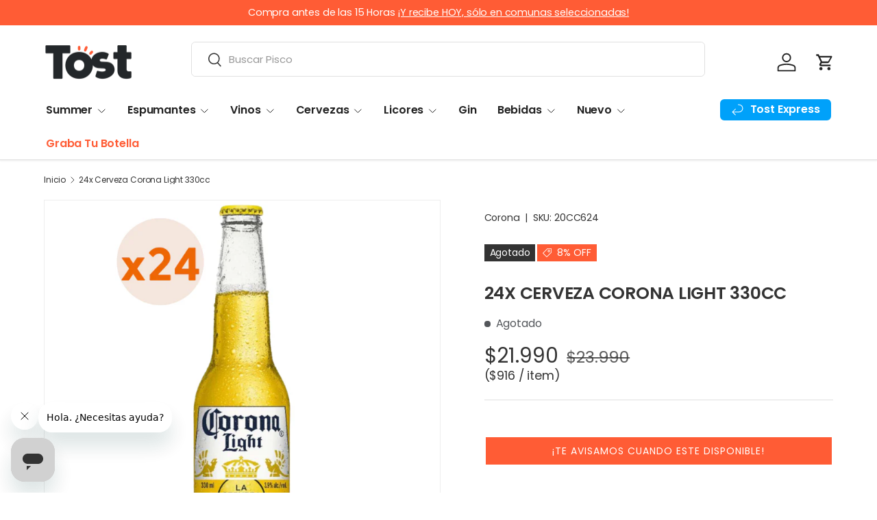

--- FILE ---
content_type: text/html; charset=utf-8
request_url: https://tost.cl/products/24-x-cerveza-corona-light-botella-330cc
body_size: 78555
content:
<!doctype html>
<html class="no-js" lang="es" dir="ltr">
<head><meta charset="utf-8">
<meta name="viewport" content="width=device-width,initial-scale=1">
<title>24x Cerveza Corona Light 330cc &ndash; Tost</title><link rel="canonical" href="https://tost.cl/products/24-x-cerveza-corona-light-botella-330cc"><link rel="icon" href="//tost.cl/cdn/shop/files/180x180.png?crop=center&height=48&v=1767707274&width=48" type="image/png">
  <link rel="apple-touch-icon" href="//tost.cl/cdn/shop/files/180x180.png?crop=center&height=180&v=1767707274&width=180"><meta name="description" content="Descubre el pack de 24 unidades de cerveza artesanal en formato de 330cc, pensado para refrescar tus momentos con amigos o acompañar comidas con carácter. 24x Cerveza Corona Light 330cc es una elección que combina sabor, calidad y estilo en cada detalle. Convierte cada ocasión en una experiencia memorable."><meta property="og:site_name" content="Tost">
<meta property="og:url" content="https://tost.cl/products/24-x-cerveza-corona-light-botella-330cc">
<meta property="og:title" content="24x Cerveza Corona Light 330cc">
<meta property="og:type" content="product">
<meta property="og:description" content="Descubre el pack de 24 unidades de cerveza artesanal en formato de 330cc, pensado para refrescar tus momentos con amigos o acompañar comidas con carácter. 24x Cerveza Corona Light 330cc es una elección que combina sabor, calidad y estilo en cada detalle. Convierte cada ocasión en una experiencia memorable."><meta property="og:image" content="http://tost.cl/cdn/shop/products/Imagenproductoweb-15.png?crop=center&height=1200&v=1738744414&width=1200">
  <meta property="og:image:secure_url" content="https://tost.cl/cdn/shop/products/Imagenproductoweb-15.png?crop=center&height=1200&v=1738744414&width=1200">
  <meta property="og:image:width" content="708">
  <meta property="og:image:height" content="708"><meta property="og:price:amount" content="21.990">
  <meta property="og:price:currency" content="CLP"><meta name="twitter:card" content="summary_large_image">
<meta name="twitter:title" content="24x Cerveza Corona Light 330cc">
<meta name="twitter:description" content="Descubre el pack de 24 unidades de cerveza artesanal en formato de 330cc, pensado para refrescar tus momentos con amigos o acompañar comidas con carácter. 24x Cerveza Corona Light 330cc es una elección que combina sabor, calidad y estilo en cada detalle. Convierte cada ocasión en una experiencia memorable.">
<link rel="preload" href="//tost.cl/cdn/shop/t/77/assets/main.css?v=169174352106869715301764037869" as="style"><style data-shopify>
@font-face {
  font-family: Poppins;
  font-weight: 400;
  font-style: normal;
  font-display: swap;
  src: url("//tost.cl/cdn/fonts/poppins/poppins_n4.0ba78fa5af9b0e1a374041b3ceaadf0a43b41362.woff2") format("woff2"),
       url("//tost.cl/cdn/fonts/poppins/poppins_n4.214741a72ff2596839fc9760ee7a770386cf16ca.woff") format("woff");
}
@font-face {
  font-family: Poppins;
  font-weight: 500;
  font-style: normal;
  font-display: swap;
  src: url("//tost.cl/cdn/fonts/poppins/poppins_n5.ad5b4b72b59a00358afc706450c864c3c8323842.woff2") format("woff2"),
       url("//tost.cl/cdn/fonts/poppins/poppins_n5.33757fdf985af2d24b32fcd84c9a09224d4b2c39.woff") format("woff");
}
@font-face {
  font-family: Poppins;
  font-weight: 400;
  font-style: italic;
  font-display: swap;
  src: url("//tost.cl/cdn/fonts/poppins/poppins_i4.846ad1e22474f856bd6b81ba4585a60799a9f5d2.woff2") format("woff2"),
       url("//tost.cl/cdn/fonts/poppins/poppins_i4.56b43284e8b52fc64c1fd271f289a39e8477e9ec.woff") format("woff");
}
@font-face {
  font-family: Poppins;
  font-weight: 500;
  font-style: italic;
  font-display: swap;
  src: url("//tost.cl/cdn/fonts/poppins/poppins_i5.6acfce842c096080e34792078ef3cb7c3aad24d4.woff2") format("woff2"),
       url("//tost.cl/cdn/fonts/poppins/poppins_i5.a49113e4fe0ad7fd7716bd237f1602cbec299b3c.woff") format("woff");
}
@font-face {
  font-family: Poppins;
  font-weight: 600;
  font-style: normal;
  font-display: swap;
  src: url("//tost.cl/cdn/fonts/poppins/poppins_n6.aa29d4918bc243723d56b59572e18228ed0786f6.woff2") format("woff2"),
       url("//tost.cl/cdn/fonts/poppins/poppins_n6.5f815d845fe073750885d5b7e619ee00e8111208.woff") format("woff");
}
@font-face {
  font-family: Poppins;
  font-weight: 600;
  font-style: normal;
  font-display: swap;
  src: url("//tost.cl/cdn/fonts/poppins/poppins_n6.aa29d4918bc243723d56b59572e18228ed0786f6.woff2") format("woff2"),
       url("//tost.cl/cdn/fonts/poppins/poppins_n6.5f815d845fe073750885d5b7e619ee00e8111208.woff") format("woff");
}
:root {
      --bg-color: 255 255 255 / 1.0;
      --bg-color-og: 255 255 255 / 1.0;
      --heading-color: 51 51 51;
      --text-color: 51 51 51;
      --text-color-og: 51 51 51;
      --scrollbar-color: 51 51 51;
      --link-color: 51 51 51;
      --link-color-og: 51 51 51;
      --star-color: 252 202 44;
      --sale-price-color: 198 32 32;--swatch-border-color-default: 214 214 214;
        --swatch-border-color-active: 153 153 153;
        --swatch-card-size: 24px;
        --swatch-variant-picker-size: 24px;--color-scheme-1-bg: 242 244 243 / 1.0;
      --color-scheme-1-grad: ;
      --color-scheme-1-heading: 51 51 51;
      --color-scheme-1-text: 51 51 51;
      --color-scheme-1-btn-bg: 252 202 44;
      --color-scheme-1-btn-text: 51 51 51;
      --color-scheme-1-btn-bg-hover: 224 184 58;--color-scheme-2-bg: 198 32 32 / 1.0;
      --color-scheme-2-grad: linear-gradient(24deg, rgba(255, 92, 53, 1) 15%, rgba(255, 92, 53, 1) 84%);
      --color-scheme-2-heading: 250 244 216;
      --color-scheme-2-text: 250 244 216;
      --color-scheme-2-btn-bg: 255 255 255;
      --color-scheme-2-btn-text: 51 51 51;
      --color-scheme-2-btn-bg-hover: 232 232 232;--color-scheme-3-bg: 109 174 30 / 1.0;
      --color-scheme-3-grad: linear-gradient(22deg, rgba(237, 62, 61, 1) 16%, rgba(237, 62, 61, 1) 84%);
      --color-scheme-3-heading: 255 255 255;
      --color-scheme-3-text: 255 255 255;
      --color-scheme-3-btn-bg: 252 202 44;
      --color-scheme-3-btn-text: 51 51 51;
      --color-scheme-3-btn-bg-hover: 224 184 58;

      --drawer-bg-color: 255 255 255 / 1.0;
      --drawer-text-color: 51 51 51;

      --panel-bg-color: 242 244 243 / 1.0;
      --panel-heading-color: 51 51 51;
      --panel-text-color: 51 51 51;

      --in-stock-text-color: 13 137 62;
      --low-stock-text-color: 210 134 26;
      --very-low-stock-text-color: 170 24 44;
      --no-stock-text-color: 83 86 90;
      --no-stock-backordered-text-color: 83 86 90;

      --error-bg-color: 244 216 220;
      --error-text-color: 170 24 44;
      --success-bg-color: 109 174 30;
      --success-text-color: 255 255 255;
      --info-bg-color: 242 244 243;
      --info-text-color: 51 51 51;

      --heading-font-family: Poppins, sans-serif;
      --heading-font-style: normal;
      --heading-font-weight: 600;
      --heading-scale-start: 2;
      --heading-letter-spacing: -0.01em;

      --navigation-font-family: Poppins, sans-serif;
      --navigation-font-style: normal;
      --navigation-font-weight: 600;
      --navigation-letter-spacing: -0.01em;
      --heading-text-transform: uppercase;

      --subheading-text-transform: uppercase;
      --body-font-family: Poppins, sans-serif;
      --body-font-style: normal;
      --body-font-weight: 400;
      --body-font-size: 16;
      --body-font-size-px: 16px;
      --body-letter-spacing: -0.01em;

      --section-gap: 48;
      --heading-gap: calc(8 * var(--space-unit));--grid-column-gap: 20px;
      --product-card-gap: 0px;--btn-bg-color: 255 92 53;
      --btn-bg-hover-color: 255 128 98;
      --btn-text-color: 255 255 255;
      --btn-bg-color-og: 255 92 53;
      --btn-text-color-og: 255 255 255;
      --btn-alt-bg-color: 255 255 255;
      --btn-alt-bg-alpha: 1.0;
      --btn-alt-text-color: 255 92 53;
      --btn-border-width: 2px;
      --btn-padding-y: 12px;
      --btn-text-size: 0.80em;

      
      --btn-border-radius: 6px;
      

      --btn-lg-border-radius: 50%;
      --btn-icon-border-radius: 50%;
      --input-with-btn-inner-radius: var(--btn-border-radius);
      --btn-text-transform: uppercase;

      --input-bg-color: 255 255 255 / 1.0;
      --input-text-color: 51 51 51;
      --input-border-width: 2px;
      --input-border-radius: 4px;
      --textarea-border-radius: 4px;
      --input-border-radius: 6px;
      --input-bg-color-diff-3: #f7f7f7;
      --input-bg-color-diff-6: #f0f0f0;

      --modal-border-radius: 0px;
      --modal-overlay-color: 0 0 0;
      --modal-overlay-opacity: 0.4;
      --drawer-border-radius: 0px;
      --overlay-border-radius: 8px;--custom-label-bg-color: 0 0 0;
      --custom-label-text-color: 255 255 255;--sale-label-bg-color: 255 92 53;
      --sale-label-text-color: 255 255 255;--sold-out-label-bg-color: 51 51 51;
      --sold-out-label-text-color: 255 255 255;--new-label-bg-color: 40 167 69;
      --new-label-text-color: 255 255 255;--preorder-label-bg-color: 250 204 21;
      --preorder-label-text-color: 51 51 51;

      --page-width: 1200px;
      --gutter-sm: 20px;
      --gutter-md: 48px;
      --gutter-lg: 64px;

      --payment-terms-bg-color: #ffffff;

      --coll-card-bg-color: #fafafa;
      --coll-card-border-color: rgba(0,0,0,0);

      --card-bg-color: 255 255 255;
      --card-text-color: 51 51 51;
      --card-border-color: #dddddd;
        
          --aos-animate-duration: 1.1s;
        

        
          --aos-min-width: 0;
        
      

      --reading-width: 48em;
        --cart-savings-color: 255 92 53
      
    }@media (max-width: 769px) {
      :root {
        --reading-width: 36em;
      }
    }
  </style><link rel="stylesheet" href="//tost.cl/cdn/shop/t/77/assets/main.css?v=169174352106869715301764037869">
  <script src="//tost.cl/cdn/shop/t/77/assets/main.js?v=59018248527195126061764037779" defer="defer"></script><link rel="preload" href="//tost.cl/cdn/fonts/poppins/poppins_n4.0ba78fa5af9b0e1a374041b3ceaadf0a43b41362.woff2" as="font" type="font/woff2" crossorigin fetchpriority="high"><link rel="preload" href="//tost.cl/cdn/fonts/poppins/poppins_n6.aa29d4918bc243723d56b59572e18228ed0786f6.woff2" as="font" type="font/woff2" crossorigin fetchpriority="high"><!-- pxu-sections-js start DO NOT EDIT --><script src="//tost.cl/cdn/shop/t/77/assets/pxu-sections.js?v=78992380889438172771764037871" defer></script><!-- DO NOT EDIT pxu-sections-js end-->
<script>window.performance && window.performance.mark && window.performance.mark('shopify.content_for_header.start');</script><meta name="google-site-verification" content="JgGDpLWcKlAXrep58767zH-qGK5b1RMBCbnd7KVV2OU">
<meta name="facebook-domain-verification" content="48swwabiagkyhtat4cwmv6o7v4sdqd">
<meta id="shopify-digital-wallet" name="shopify-digital-wallet" content="/27946451011/digital_wallets/dialog">
<link rel="alternate" type="application/json+oembed" href="https://tost.cl/products/24-x-cerveza-corona-light-botella-330cc.oembed">
<script async="async" src="/checkouts/internal/preloads.js?locale=es-CL"></script>
<script id="shopify-features" type="application/json">{"accessToken":"f5240664f72045db68582ad29699a77d","betas":["rich-media-storefront-analytics"],"domain":"tost.cl","predictiveSearch":true,"shopId":27946451011,"locale":"es"}</script>
<script>var Shopify = Shopify || {};
Shopify.shop = "tostcl.myshopify.com";
Shopify.locale = "es";
Shopify.currency = {"active":"CLP","rate":"1.0"};
Shopify.country = "CL";
Shopify.theme = {"name":"Sitio Octubre Post Cyber - 2025-11-24","id":139350343747,"schema_name":"Canopy","schema_version":"7.0.1","theme_store_id":null,"role":"main"};
Shopify.theme.handle = "null";
Shopify.theme.style = {"id":null,"handle":null};
Shopify.cdnHost = "tost.cl/cdn";
Shopify.routes = Shopify.routes || {};
Shopify.routes.root = "/";</script>
<script type="module">!function(o){(o.Shopify=o.Shopify||{}).modules=!0}(window);</script>
<script>!function(o){function n(){var o=[];function n(){o.push(Array.prototype.slice.apply(arguments))}return n.q=o,n}var t=o.Shopify=o.Shopify||{};t.loadFeatures=n(),t.autoloadFeatures=n()}(window);</script>
<script id="shop-js-analytics" type="application/json">{"pageType":"product"}</script>
<script defer="defer" async type="module" src="//tost.cl/cdn/shopifycloud/shop-js/modules/v2/client.init-shop-cart-sync_2Gr3Q33f.es.esm.js"></script>
<script defer="defer" async type="module" src="//tost.cl/cdn/shopifycloud/shop-js/modules/v2/chunk.common_noJfOIa7.esm.js"></script>
<script defer="defer" async type="module" src="//tost.cl/cdn/shopifycloud/shop-js/modules/v2/chunk.modal_Deo2FJQo.esm.js"></script>
<script type="module">
  await import("//tost.cl/cdn/shopifycloud/shop-js/modules/v2/client.init-shop-cart-sync_2Gr3Q33f.es.esm.js");
await import("//tost.cl/cdn/shopifycloud/shop-js/modules/v2/chunk.common_noJfOIa7.esm.js");
await import("//tost.cl/cdn/shopifycloud/shop-js/modules/v2/chunk.modal_Deo2FJQo.esm.js");

  window.Shopify.SignInWithShop?.initShopCartSync?.({"fedCMEnabled":true,"windoidEnabled":true});

</script>
<script>(function() {
  var isLoaded = false;
  function asyncLoad() {
    if (isLoaded) return;
    isLoaded = true;
    var urls = ["https:\/\/cdn.shopify.com\/s\/files\/1\/0279\/4645\/1011\/t\/65\/assets\/pop_27946451011.js?v=1747408830\u0026shop=tostcl.myshopify.com"];
    for (var i = 0; i < urls.length; i++) {
      var s = document.createElement('script');
      s.type = 'text/javascript';
      s.async = true;
      s.src = urls[i];
      var x = document.getElementsByTagName('script')[0];
      x.parentNode.insertBefore(s, x);
    }
  };
  if(window.attachEvent) {
    window.attachEvent('onload', asyncLoad);
  } else {
    window.addEventListener('load', asyncLoad, false);
  }
})();</script>
<script id="__st">var __st={"a":27946451011,"offset":-10800,"reqid":"08317193-801f-4967-b86a-0bf010f441be-1769277737","pageurl":"tost.cl\/products\/24-x-cerveza-corona-light-botella-330cc","u":"3cd56ba573d0","p":"product","rtyp":"product","rid":6593447166019};</script>
<script>window.ShopifyPaypalV4VisibilityTracking = true;</script>
<script id="captcha-bootstrap">!function(){'use strict';const t='contact',e='account',n='new_comment',o=[[t,t],['blogs',n],['comments',n],[t,'customer']],c=[[e,'customer_login'],[e,'guest_login'],[e,'recover_customer_password'],[e,'create_customer']],r=t=>t.map((([t,e])=>`form[action*='/${t}']:not([data-nocaptcha='true']) input[name='form_type'][value='${e}']`)).join(','),a=t=>()=>t?[...document.querySelectorAll(t)].map((t=>t.form)):[];function s(){const t=[...o],e=r(t);return a(e)}const i='password',u='form_key',d=['recaptcha-v3-token','g-recaptcha-response','h-captcha-response',i],f=()=>{try{return window.sessionStorage}catch{return}},m='__shopify_v',_=t=>t.elements[u];function p(t,e,n=!1){try{const o=window.sessionStorage,c=JSON.parse(o.getItem(e)),{data:r}=function(t){const{data:e,action:n}=t;return t[m]||n?{data:e,action:n}:{data:t,action:n}}(c);for(const[e,n]of Object.entries(r))t.elements[e]&&(t.elements[e].value=n);n&&o.removeItem(e)}catch(o){console.error('form repopulation failed',{error:o})}}const l='form_type',E='cptcha';function T(t){t.dataset[E]=!0}const w=window,h=w.document,L='Shopify',v='ce_forms',y='captcha';let A=!1;((t,e)=>{const n=(g='f06e6c50-85a8-45c8-87d0-21a2b65856fe',I='https://cdn.shopify.com/shopifycloud/storefront-forms-hcaptcha/ce_storefront_forms_captcha_hcaptcha.v1.5.2.iife.js',D={infoText:'Protegido por hCaptcha',privacyText:'Privacidad',termsText:'Términos'},(t,e,n)=>{const o=w[L][v],c=o.bindForm;if(c)return c(t,g,e,D).then(n);var r;o.q.push([[t,g,e,D],n]),r=I,A||(h.body.append(Object.assign(h.createElement('script'),{id:'captcha-provider',async:!0,src:r})),A=!0)});var g,I,D;w[L]=w[L]||{},w[L][v]=w[L][v]||{},w[L][v].q=[],w[L][y]=w[L][y]||{},w[L][y].protect=function(t,e){n(t,void 0,e),T(t)},Object.freeze(w[L][y]),function(t,e,n,w,h,L){const[v,y,A,g]=function(t,e,n){const i=e?o:[],u=t?c:[],d=[...i,...u],f=r(d),m=r(i),_=r(d.filter((([t,e])=>n.includes(e))));return[a(f),a(m),a(_),s()]}(w,h,L),I=t=>{const e=t.target;return e instanceof HTMLFormElement?e:e&&e.form},D=t=>v().includes(t);t.addEventListener('submit',(t=>{const e=I(t);if(!e)return;const n=D(e)&&!e.dataset.hcaptchaBound&&!e.dataset.recaptchaBound,o=_(e),c=g().includes(e)&&(!o||!o.value);(n||c)&&t.preventDefault(),c&&!n&&(function(t){try{if(!f())return;!function(t){const e=f();if(!e)return;const n=_(t);if(!n)return;const o=n.value;o&&e.removeItem(o)}(t);const e=Array.from(Array(32),(()=>Math.random().toString(36)[2])).join('');!function(t,e){_(t)||t.append(Object.assign(document.createElement('input'),{type:'hidden',name:u})),t.elements[u].value=e}(t,e),function(t,e){const n=f();if(!n)return;const o=[...t.querySelectorAll(`input[type='${i}']`)].map((({name:t})=>t)),c=[...d,...o],r={};for(const[a,s]of new FormData(t).entries())c.includes(a)||(r[a]=s);n.setItem(e,JSON.stringify({[m]:1,action:t.action,data:r}))}(t,e)}catch(e){console.error('failed to persist form',e)}}(e),e.submit())}));const S=(t,e)=>{t&&!t.dataset[E]&&(n(t,e.some((e=>e===t))),T(t))};for(const o of['focusin','change'])t.addEventListener(o,(t=>{const e=I(t);D(e)&&S(e,y())}));const B=e.get('form_key'),M=e.get(l),P=B&&M;t.addEventListener('DOMContentLoaded',(()=>{const t=y();if(P)for(const e of t)e.elements[l].value===M&&p(e,B);[...new Set([...A(),...v().filter((t=>'true'===t.dataset.shopifyCaptcha))])].forEach((e=>S(e,t)))}))}(h,new URLSearchParams(w.location.search),n,t,e,['guest_login'])})(!0,!1)}();</script>
<script integrity="sha256-4kQ18oKyAcykRKYeNunJcIwy7WH5gtpwJnB7kiuLZ1E=" data-source-attribution="shopify.loadfeatures" defer="defer" src="//tost.cl/cdn/shopifycloud/storefront/assets/storefront/load_feature-a0a9edcb.js" crossorigin="anonymous"></script>
<script data-source-attribution="shopify.dynamic_checkout.dynamic.init">var Shopify=Shopify||{};Shopify.PaymentButton=Shopify.PaymentButton||{isStorefrontPortableWallets:!0,init:function(){window.Shopify.PaymentButton.init=function(){};var t=document.createElement("script");t.src="https://tost.cl/cdn/shopifycloud/portable-wallets/latest/portable-wallets.es.js",t.type="module",document.head.appendChild(t)}};
</script>
<script data-source-attribution="shopify.dynamic_checkout.buyer_consent">
  function portableWalletsHideBuyerConsent(e){var t=document.getElementById("shopify-buyer-consent"),n=document.getElementById("shopify-subscription-policy-button");t&&n&&(t.classList.add("hidden"),t.setAttribute("aria-hidden","true"),n.removeEventListener("click",e))}function portableWalletsShowBuyerConsent(e){var t=document.getElementById("shopify-buyer-consent"),n=document.getElementById("shopify-subscription-policy-button");t&&n&&(t.classList.remove("hidden"),t.removeAttribute("aria-hidden"),n.addEventListener("click",e))}window.Shopify?.PaymentButton&&(window.Shopify.PaymentButton.hideBuyerConsent=portableWalletsHideBuyerConsent,window.Shopify.PaymentButton.showBuyerConsent=portableWalletsShowBuyerConsent);
</script>
<script data-source-attribution="shopify.dynamic_checkout.cart.bootstrap">document.addEventListener("DOMContentLoaded",(function(){function t(){return document.querySelector("shopify-accelerated-checkout-cart, shopify-accelerated-checkout")}if(t())Shopify.PaymentButton.init();else{new MutationObserver((function(e,n){t()&&(Shopify.PaymentButton.init(),n.disconnect())})).observe(document.body,{childList:!0,subtree:!0})}}));
</script>
<script id="sections-script" data-sections="header,footer" defer="defer" src="//tost.cl/cdn/shop/t/77/compiled_assets/scripts.js?v=11886"></script>
<script>window.performance && window.performance.mark && window.performance.mark('shopify.content_for_header.end');</script>
<script src="//tost.cl/cdn/shop/t/77/assets/blur-messages.js?v=98620774460636405321764037779" defer="defer"></script>
    <script src="//tost.cl/cdn/shop/t/77/assets/animate-on-scroll.js?v=15249566486942820451764037779" defer="defer"></script>
    <link rel="stylesheet" href="//tost.cl/cdn/shop/t/77/assets/animate-on-scroll.css?v=62865576715456057531764037779">
  

  <script>document.documentElement.className = document.documentElement.className.replace('no-js', 'js');</script><!-- CC Custom Head Start --><link rel="stylesheet" href="https://cdn.jsdelivr.net/gh/lipis/flag-icons@7.3.2/css/flag-icons.min.css"><!-- CC Custom Head End --><script type="text/javascript">
  window.Pop = window.Pop || {};
  window.Pop.common = window.Pop.common || {};
  window.Pop.common.shop = {
    permanent_domain: 'tostcl.myshopify.com',
    currency: "CLP",
    money_format: "${{ amount_no_decimals_with_comma_separator }}",
    id: 27946451011
  };
  

  window.Pop.common.template = 'product';
  window.Pop.common.cart = {};
  window.Pop.common.vapid_public_key = "BJuXCmrtTK335SuczdNVYrGVtP_WXn4jImChm49st7K7z7e8gxSZUKk4DhUpk8j2Xpiw5G4-ylNbMKLlKkUEU98=";
  window.Pop.global_config = {"asset_urls":{"loy":{},"rev":{},"pu":{"init_js":null},"widgets":{"init_js":"https:\/\/cdn.shopify.com\/s\/files\/1\/0194\/1736\/6592\/t\/1\/assets\/ba_widget_init.js?v=1743185715","modal_js":"https:\/\/cdn.shopify.com\/s\/files\/1\/0194\/1736\/6592\/t\/1\/assets\/ba_widget_modal.js?v=1728041538","modal_css":"https:\/\/cdn.shopify.com\/s\/files\/1\/0194\/1736\/6592\/t\/1\/assets\/ba_widget_modal.css?v=1654723622"},"forms":{},"global":{"helper_js":"https:\/\/cdn.shopify.com\/s\/files\/1\/0194\/1736\/6592\/t\/1\/assets\/ba_pop_tracking.js?v=1704919189"}},"proxy_paths":{"pop":"\/apps\/ba-pop","app_metrics":"\/apps\/ba-pop\/app_metrics","push_subscription":"\/apps\/ba-pop\/push"},"aat":["pop"],"pv":false,"sts":false,"bam":false,"batc":false,"base_money_format":"${{ amount_no_decimals_with_comma_separator }}","loy_js_api_enabled":false,"shop":{"id":27946451011,"name":"Tost","domain":"tost.cl"}};
  window.Pop.widgets_config = {"id":198001,"active":false,"frequency_limit_amount":2,"frequency_limit_time_unit":"days","background_image":{"position":"none"},"initial_state":{"body":"Sign up and unlock your instant discount","title":"Get 10% off your order","cta_text":"Claim Discount","show_email":true,"action_text":"Saving...","footer_text":"You are signing up to receive communication via email and can unsubscribe at any time.","dismiss_text":"No thanks","email_placeholder":"Email Address","phone_placeholder":"Phone Number","show_phone_number":false},"success_state":{"body":"Thanks for subscribing. Copy your discount code and apply to your next order.","title":"Discount Unlocked 🎉","cta_text":"Continue shopping","cta_action":"dismiss"},"closed_state":{"action":"close_widget","font_size":"20","action_text":"GET 10% OFF","display_offset":"300","display_position":"left"},"error_state":{"submit_error":"Sorry, please try again later","invalid_email":"Please enter valid email address!","error_subscribing":"Error subscribing, try again later","already_registered":"You have already registered","invalid_phone_number":"Please enter valid phone number!"},"trigger":{"delay":0},"colors":{"link_color":"#4FC3F7","sticky_bar_bg":"#C62828","cta_font_color":"#fff","body_font_color":"#000","sticky_bar_text":"#fff","background_color":"#fff","error_background":"#ffdede","error_text_color":"#ff2626","title_font_color":"#000","footer_font_color":"#bbb","dismiss_font_color":"#bbb","cta_background_color":"#000","sticky_coupon_bar_bg":"#286ef8","sticky_coupon_bar_text":"#fff"},"sticky_coupon_bar":{},"display_style":{"font":"Arial","size":"regular","align":"center"},"dismissable":true,"has_background":false,"opt_in_channels":["email"],"rules":[],"widget_css":".powered_by_rivo{\n  display: block;\n}\n.ba_widget_main_design {\n  background: #fff;\n}\n.ba_widget_content{text-align: center}\n.ba_widget_parent{\n  font-family: Arial;\n}\n.ba_widget_parent.background{\n}\n.ba_widget_left_content{\n}\n.ba_widget_right_content{\n}\n#ba_widget_cta_button:disabled{\n  background: #000cc;\n}\n#ba_widget_cta_button{\n  background: #000;\n  color: #fff;\n}\n#ba_widget_cta_button:after {\n  background: #000e0;\n}\n.ba_initial_state_title, .ba_success_state_title{\n  color: #000;\n}\n.ba_initial_state_body, .ba_success_state_body{\n  color: #000;\n}\n.ba_initial_state_dismiss_text{\n  color: #bbb;\n}\n.ba_initial_state_footer_text, .ba_initial_state_sms_agreement{\n  color: #bbb;\n}\n.ba_widget_error{\n  color: #ff2626;\n  background: #ffdede;\n}\n.ba_link_color{\n  color: #4FC3F7;\n}\n","custom_css":null,"logo":null};
</script>


<script type="text/javascript">
  

  (function() {
    //Global snippet for Email Popups
    //this is updated automatically - do not edit manually.
    document.addEventListener('DOMContentLoaded', function() {
      function loadScript(src, defer, done) {
        var js = document.createElement('script');
        js.src = src;
        js.defer = defer;
        js.onload = function(){done();};
        js.onerror = function(){
          done(new Error('Failed to load script ' + src));
        };
        document.head.appendChild(js);
      }

      function browserSupportsAllFeatures() {
        return window.Promise && window.fetch && window.Symbol;
      }

      if (browserSupportsAllFeatures()) {
        main();
      } else {
        loadScript('https://cdnjs.cloudflare.com/polyfill/v3/polyfill.min.js?features=Promise,fetch', true, main);
      }

      function loadAppScripts(){
        const popAppEmbedEnabled = document.getElementById("pop-app-embed-init");

        if (window.Pop.global_config.aat.includes("pop") && !popAppEmbedEnabled){
          loadScript(window.Pop.global_config.asset_urls.widgets.init_js, true, function(){});
        }
      }

      function main(err) {
        loadScript(window.Pop.global_config.asset_urls.global.helper_js, false, loadAppScripts);
      }
    });
  })();
</script>


<!-- Google Tag Manager -->
<script>(function(w,d,s,l,i){w[l]=w[l]||[];w[l].push({'gtm.start':
new Date().getTime(),event:'gtm.js'});var f=d.getElementsByTagName(s)[0],
j=d.createElement(s),dl=l!='dataLayer'?'&l='+l:'';j.async=true;j.src=
'https://www.googletagmanager.com/gtm.js?id='+i+dl;f.parentNode.insertBefore(j,f);
})(window,document,'script','dataLayer','GTM-N527K45H');</script>
<!-- End Google Tag Manager -->
  
<!-- pxu-sections-css start DO NOT EDIT --><link href="//tost.cl/cdn/shop/t/77/assets/pxu-sections.css?v=139104160679854853131764037870" rel="stylesheet" type="text/css" media="all" /><!-- DO NOT EDIT pxu-sections-css end-->
  
<!-- BEGIN app block: shopify://apps/eg-auto-add-to-cart/blocks/app-embed/0f7d4f74-1e89-4820-aec4-6564d7e535d2 -->










  
    <script
      async
      type="text/javascript"
      src="https://cdn.506.io/eg/script.js?shop=tostcl.myshopify.com&v=7"
    ></script>
  



  <meta id="easygift-shop" itemid="c2hvcF8kXzE3NjkyNzc3Mzc=" content="{&quot;isInstalled&quot;:true,&quot;installedOn&quot;:&quot;2024-11-28T13:57:15.949Z&quot;,&quot;appVersion&quot;:&quot;3.0&quot;,&quot;subscriptionName&quot;:&quot;Unlimited&quot;,&quot;cartAnalytics&quot;:true,&quot;freeTrialEndsOn&quot;:null,&quot;settings&quot;:{&quot;reminderBannerStyle&quot;:{&quot;position&quot;:{&quot;horizontal&quot;:&quot;right&quot;,&quot;vertical&quot;:&quot;bottom&quot;},&quot;primaryColor&quot;:&quot;#000000&quot;,&quot;cssStyles&quot;:&quot;&quot;,&quot;headerText&quot;:&quot;Click here to reopen missed deals&quot;,&quot;subHeaderText&quot;:null,&quot;showImage&quot;:true,&quot;imageUrl&quot;:&quot;https:\/\/cdn.506.io\/eg\/eg_notification_default_512x512.png&quot;,&quot;displayAfter&quot;:5,&quot;closingMode&quot;:&quot;doNotAutoClose&quot;,&quot;selfcloseAfter&quot;:5,&quot;reshowBannerAfter&quot;:&quot;everyNewSession&quot;},&quot;addedItemIdentifier&quot;:&quot;_Producto&quot;,&quot;ignoreOtherAppLineItems&quot;:null,&quot;customVariantsInfoLifetimeMins&quot;:1440,&quot;redirectPath&quot;:null,&quot;ignoreNonStandardCartRequests&quot;:false,&quot;bannerStyle&quot;:{&quot;position&quot;:{&quot;horizontal&quot;:&quot;right&quot;,&quot;vertical&quot;:&quot;bottom&quot;},&quot;primaryColor&quot;:&quot;#000000&quot;,&quot;cssStyles&quot;:&quot;&quot;},&quot;themePresetId&quot;:&quot;0&quot;,&quot;notificationStyle&quot;:{&quot;position&quot;:{&quot;horizontal&quot;:&quot;right&quot;,&quot;vertical&quot;:&quot;bottom&quot;},&quot;primaryColor&quot;:&quot;#3A3A3A&quot;,&quot;duration&quot;:&quot;3.0&quot;,&quot;cssStyles&quot;:&quot;#aca-notifications-wrapper {\n  display: block;\n  right: 0;\n  bottom: 0;\n  position: fixed;\n  z-index: 99999999;\n  max-height: 100%;\n  overflow: auto;\n}\n.aca-notification-container {\n  display: flex;\n  flex-direction: row;\n  text-align: left;\n  font-size: 16px;\n  margin: 12px;\n  padding: 8px;\n  background-color: #FFFFFF;\n  width: fit-content;\n  box-shadow: rgb(170 170 170) 0px 0px 5px;\n  border-radius: 8px;\n  opacity: 0;\n  transition: opacity 0.4s ease-in-out;\n}\n.aca-notification-container .aca-notification-image {\n  display: flex;\n  align-items: center;\n  justify-content: center;\n  min-height: 60px;\n  min-width: 60px;\n  height: 60px;\n  width: 60px;\n  background-color: #FFFFFF;\n  margin: 8px;\n}\n.aca-notification-image img {\n  display: block;\n  max-width: 100%;\n  max-height: 100%;\n  width: auto;\n  height: auto;\n  border-radius: 6px;\n  box-shadow: rgba(99, 115, 129, 0.29) 0px 0px 4px 1px;\n}\n.aca-notification-container .aca-notification-text {\n  flex-grow: 1;\n  margin: 8px;\n  max-width: 260px;\n}\n.aca-notification-heading {\n  font-size: 24px;\n  margin: 0 0 0.3em 0;\n  line-height: normal;\n  word-break: break-word;\n  line-height: 1.2;\n  max-height: 3.6em;\n  overflow: hidden;\n  color: #3A3A3A;\n}\n.aca-notification-subheading {\n  font-size: 18px;\n  margin: 0;\n  line-height: normal;\n  word-break: break-word;\n  line-height: 1.4;\n  max-height: 5.6em;\n  overflow: hidden;\n  color: #3A3A3A;\n}\n@media screen and (max-width: 450px) {\n  #aca-notifications-wrapper {\n    left: 0;\n    right: 0;\n  }\n  .aca-notification-container {\n    width: auto;\n  }\n.aca-notification-container .aca-notification-text {\n    max-width: none;\n  }\n}&quot;,&quot;hasCustomizations&quot;:false},&quot;fetchCartData&quot;:false,&quot;useLocalStorage&quot;:{&quot;enabled&quot;:false,&quot;expiryMinutes&quot;:null},&quot;popupStyle&quot;:{&quot;closeModalOutsideClick&quot;:true,&quot;priceShowZeroDecimals&quot;:true,&quot;primaryColor&quot;:&quot;#3A3A3A&quot;,&quot;secondaryColor&quot;:&quot;#3A3A3A&quot;,&quot;cssStyles&quot;:&quot;#aca-modal {\n  position: fixed;\n  left: 0;\n  top: 0;\n  width: 100%;\n  height: 100%;\n  background: rgba(0, 0, 0, 0.5);\n  z-index: 99999999;\n  overflow-x: hidden;\n  overflow-y: auto;\n  display: block;\n}\n#aca-modal-wrapper {\n  display: flex;\n  align-items: center;\n  width: 80%;\n  height: auto;\n  max-width: 1000px;\n  min-height: calc(100% - 60px);\n  margin: 30px auto;\n}\n#aca-modal-container {\n  position: relative;\n  display: flex;\n  flex-direction: column;\n  align-items: center;\n  justify-content: center;\n  box-shadow: 0 0 1.5rem rgba(17, 17, 17, 0.7);\n  width: 100%;\n  padding: 20px;\n  background-color: #FFFFFF;\n}\n#aca-close-icon-container {\n  position: absolute;\n  top: 12px;\n  right: 12px;\n  width: 25px;\n  display: none;\n}\n#aca-close-icon {\n  stroke: #333333;\n}\n#aca-modal-custom-image-container {\n  background-color: #FFFFFF;\n  margin: 0.5em 0;\n}\n#aca-modal-custom-image-container img {\n  display: block;\n  min-width: 60px;\n  min-height: 60px;\n  max-width: 200px;\n  max-height: 200px;\n  width: auto;\n  height: auto;\n}\n#aca-modal-headline {\n  text-align: center;\n  text-transform: none;\n  letter-spacing: normal;\n  margin: 0.5em 0;\n  font-size: 30px;\n  color: #3A3A3A;\n}\n#aca-modal-subheadline {\n  text-align: center;\n  font-weight: normal;\n  margin: 0 0 0.5em 0;\n  font-size: 20px;\n  color: #3A3A3A;\n}\n#aca-products-container {\n  display: flex;\n  align-items: flex-start;\n  justify-content: center;\n  flex-wrap: wrap;\n  width: 85%;\n}\n#aca-products-container .aca-product {\n  text-align: center;\n  margin: 30px;\n  width: 200px;\n}\n.aca-product-image {\n  display: flex;\n  align-items: center;\n  justify-content: center;\n  width: 100%;\n  height: 200px;\n  background-color: #FFFFFF;\n  margin-bottom: 1em;\n}\n.aca-product-image img {\n  display: block;\n  max-width: 100%;\n  max-height: 100%;\n  width: auto;\n  height: auto;\n}\n.aca-product-name, .aca-subscription-name {\n  color: #333333;\n  line-height: inherit;\n  word-break: break-word;\n  font-size: 16px;\n}\n.aca-product-variant-name {\n  margin-top: 1em;\n  color: #333333;\n  line-height: inherit;\n  word-break: break-word;\n  font-size: 16px;\n}\n.aca-product-price {\n  color: #333333;\n  line-height: inherit;\n  font-size: 16px;\n}\n.aca-subscription-label {\n  color: #333333;\n  line-height: inherit;\n  word-break: break-word;\n  font-weight: 600;\n  font-size: 16px;\n}\n.aca-product-dropdown {\n  position: relative;\n  display: flex;\n  align-items: center;\n  cursor: pointer;\n  width: 100%;\n  height: 42px;\n  background-color: #FFFFFF;\n  line-height: inherit;\n  margin-bottom: 1em;\n}\n.aca-product-dropdown .dropdown-icon {\n  position: absolute;\n  right: 8px;\n  height: 12px;\n  width: 12px;\n  fill: #E1E3E4;\n}\n.aca-product-dropdown select::before,\n.aca-product-dropdown select::after {\n  box-sizing: border-box;\n}\nselect.aca-product-dropdown::-ms-expand {\n  display: none;\n}\n.aca-product-dropdown select {\n  box-sizing: border-box;\n  background-color: transparent;\n  border: none;\n  margin: 0;\n  cursor: inherit;\n  line-height: inherit;\n  outline: none;\n  -moz-appearance: none;\n  -webkit-appearance: none;\n  appearance: none;\n  background-image: none;\n  border-top-left-radius: 0;\n  border-top-right-radius: 0;\n  border-bottom-right-radius: 0;\n  border-bottom-left-radius: 0;\n  z-index: 1;\n  width: 100%;\n  height: 100%;\n  cursor: pointer;\n  border: 1px solid #E1E3E4;\n  border-radius: 2px;\n  color: #333333;\n  padding: 0 30px 0 10px;\n  font-size: 15px;\n}\n.aca-product-button {\n  border: none;\n  cursor: pointer;\n  width: 100%;\n  min-height: 42px;\n  word-break: break-word;\n  padding: 8px 14px;\n  background-color: #3A3A3A;\n  text-transform: uppercase;\n  line-height: inherit;\n  border: 1px solid transparent;\n  border-radius: 2px;\n  font-size: 14px;\n  color: #FFFFFF;\n  font-weight: bold;\n  letter-spacing: 1.039px;\n}\n.aca-product-button.aca-product-out-of-stock-button {\n  cursor: default;\n  border: 1px solid #3A3A3A;\n  background-color: #FFFFFF;\n  color: #3A3A3A;\n}\n.aca-button-loader {\n  display: block;\n  border: 3px solid transparent;\n  border-radius: 50%;\n  border-top: 3px solid #FFFFFF;\n  width: 20px;\n  height: 20px;\n  background: transparent;\n  margin: 0 auto;\n  -webkit-animation: aca-loader 0.5s linear infinite;\n  animation: aca-loader 0.5s linear infinite;\n}\n@-webkit-keyframes aca-loader {\n  0% {\n    -webkit-transform: rotate(0deg);\n  }\n  100% {\n    -webkit-transform: rotate(360deg);\n  }\n}\n@keyframes aca-loader {\n  0% {\n    transform: rotate(0deg);\n  }\n  100% {\n    transform: rotate(360deg);\n  }\n}\n.aca-button-tick {\n  display: block;\n  transform: rotate(45deg);\n  -webkit-transform: rotate(45deg);\n  height: 19px;\n  width: 9px;\n  margin: 0 auto;\n  border-bottom: 3px solid #FFFFFF;\n  border-right: 3px solid #FFFFFF;\n}\n.aca-button-cross \u003e svg {\n  width: 22px;\n  margin-bottom: -6px;\n}\n.aca-button-cross .button-cross-icon {\n  stroke: #FFFFFF;\n}\n#aca-bottom-close {\n  cursor: pointer;\n  text-align: center;\n  word-break: break-word;\n  color: #3A3A3A;\n  font-size: 16px;\n}\n@media screen and (min-width: 951px) and (max-width: 1200px) {\n   #aca-products-container {\n    width: 95%;\n    padding: 20px 0;\n  }\n  #aca-products-container .aca-product {\n    margin: 20px 3%;\n    padding: 0;\n  }\n}\n@media screen and (min-width: 951px) and (max-width: 1024px) {\n  #aca-products-container .aca-product {\n    margin: 20px 2%;\n  }\n}\n@media screen and (max-width: 950px) {\n  #aca-products-container {\n    width: 95%;\n    padding: 0;\n  }\n  #aca-products-container .aca-product {\n    width: 45%;\n    max-width: 200px;\n    margin: 2.5%;\n  }\n}\n@media screen and (min-width: 602px) and (max-width: 950px) {\n  #aca-products-container .aca-product {\n    margin: 4%;\n  }\n}\n@media screen and (max-width: 767px) {\n  #aca-modal-wrapper {\n    width: 90%;\n  }\n}\n@media screen and (max-width: 576px) {\n  #aca-modal-container {\n    padding: 23px 0 0;\n  }\n  #aca-close-icon-container {\n    display: block;\n  }\n  #aca-bottom-close {\n    margin: 10px;\n    font-size: 14px;\n  }\n  #aca-modal-headline {\n    margin: 10px 5%;\n    font-size: 20px;\n  }\n  #aca-modal-subheadline {\n    margin: 0 0 5px 0;\n    font-size: 16px;\n  }\n  .aca-product-image {\n    height: 100px;\n    margin: 0;\n  }\n  .aca-product-name, .aca-subscription-name, .aca-product-variant-name {\n    font-size: 12px;\n    margin: 5px 0;\n  }\n  .aca-product-dropdown select, .aca-product-button, .aca-subscription-label {\n    font-size: 12px;\n  }\n  .aca-product-dropdown {\n    height: 30px;\n    margin-bottom: 7px;\n  }\n  .aca-product-button {\n    min-height: 30px;\n    padding: 4px;\n    margin-bottom: 7px;\n  }\n  .aca-button-loader {\n    border: 2px solid transparent;\n    border-top: 2px solid #FFFFFF;\n    width: 12px;\n    height: 12px;\n  }\n  .aca-button-tick {\n    height: 12px;\n    width: 6px;\n    border-bottom: 2px solid #FFFFFF;\n    border-right: 2px solid #FFFFFF;\n  }\n  .aca-button-cross \u003e svg {\n    width: 15px;\n    margin-bottom: -4px;\n  }\n  .aca-button-cross .button-cross-icon {\n    stroke: #FFFFFF;\n  }\n}&quot;,&quot;hasCustomizations&quot;:false,&quot;addButtonText&quot;:&quot;LO QUIERO!&quot;,&quot;dismissButtonText&quot;:&quot;Cerrar&quot;,&quot;outOfStockButtonText&quot;:&quot;AGOTADO&quot;,&quot;imageUrl&quot;:null,&quot;showProductLink&quot;:false,&quot;subscriptionLabel&quot;:&quot;Subscription Plan&quot;},&quot;refreshAfterBannerClick&quot;:false,&quot;disableReapplyRules&quot;:false,&quot;disableReloadOnFailedAddition&quot;:false,&quot;autoReloadCartPage&quot;:false,&quot;ajaxRedirectPath&quot;:null,&quot;allowSimultaneousRequests&quot;:false,&quot;applyRulesOnCheckout&quot;:false,&quot;enableCartCtrlOverrides&quot;:true,&quot;customRedirectFromCart&quot;:null,&quot;scriptSettings&quot;:{&quot;branding&quot;:{&quot;removalRequestSent&quot;:&quot;2024-11-28T14:11:15.686Z&quot;,&quot;show&quot;:false},&quot;productPageRedirection&quot;:{&quot;enabled&quot;:false,&quot;products&quot;:[],&quot;redirectionURL&quot;:&quot;\/&quot;},&quot;debugging&quot;:{&quot;enabled&quot;:false,&quot;enabledOn&quot;:null,&quot;stringifyObj&quot;:false},&quot;delayUpdates&quot;:2000,&quot;decodePayload&quot;:false,&quot;hideAlertsOnFrontend&quot;:false,&quot;removeEGPropertyFromSplitActionLineItems&quot;:false,&quot;fetchProductInfoFromSavedDomain&quot;:false,&quot;enableBuyNowInterceptions&quot;:false,&quot;removeProductsAddedFromExpiredRules&quot;:false,&quot;useFinalPrice&quot;:false,&quot;useFinalPriceGetEntireCart&quot;:false,&quot;hideGiftedPropertyText&quot;:false,&quot;fetchCartDataBeforeRequest&quot;:false,&quot;customCSS&quot;:null},&quot;accessToEnterprise&quot;:false},&quot;translations&quot;:{&quot;es&quot;:{&quot;reminderBannerStyle&quot;:{&quot;headerText&quot;:&quot;Click here to reopen missed deals&quot;,&quot;subHeaderText&quot;:&quot;Este producto forma parte de una promoción limitada. Se aplican requisitos de elegibilidad. Para más información, contacta con el servicio de atención al cliente.&quot;,&quot;imageUrl&quot;:&quot;https:\/\/cdn.506.io\/eg\/eg_notification_default_512x512.png&quot;},&quot;popupStyle&quot;:{&quot;addButtonText&quot;:&quot;LO QUIERO!&quot;,&quot;dismissButtonText&quot;:&quot;Cerrar&quot;,&quot;outOfStockButtonText&quot;:&quot;AGOTADO&quot;,&quot;subscriptionLabel&quot;:&quot;Subscription Plan&quot;,&quot;imageUrl&quot;:&quot;&quot;}}},&quot;defaultLocale&quot;:&quot;es&quot;,&quot;shopDomain&quot;:&quot;tost.cl&quot;}">


<script defer>
  (async function() {
    try {

      const blockVersion = "v3"
      if (blockVersion != "v3") {
        return
      }

      let metaErrorFlag = false;
      if (metaErrorFlag) {
        return
      }

      // Parse metafields as JSON
      const metafields = {"easygift-rule-68962097d2d0a71e6b56bb06":{"schedule":{"enabled":false,"starts":null,"ends":null},"trigger":{"productTags":{"targets":["BOLSA DE REGALO CP"],"collectionInfo":{"name":"EG - Bolsa de Regalo Casas Patronales - Product with tags (BOLSA DE REGALO CP)","id":295615955011,"gid":"gid:\/\/shopify\/Collection\/295615955011","handle":"eg-bolsa-de-regalo-casas-patronales-product-with-tags-bolsa-de-regalo-cp"},"sellingPlan":null},"promoCode":null,"promoCodeDiscount":null,"type":"productTags","minCartValue":null,"hasUpperCartValue":false,"upperCartValue":null,"products":[{"name":"Vino Casas Patronales Gran Reserva Cabernet Sauvignon 750cc - Default Title","variantId":40577815117891,"variantGid":"gid:\/\/shopify\/ProductVariant\/40577815117891","productGid":"gid:\/\/shopify\/Product\/6827535237187","handle":"vino-casas-patronales-gran-reserva-cabernet-sauvignon-750cc","sellingPlans":[],"alerts":[],"_id":"68962097d2d0a71e6b56bb07"},{"name":"Vino Casas Patronales Gran Reserva Carmenere 750cc - Default Title","variantId":40577816952899,"variantGid":"gid:\/\/shopify\/ProductVariant\/40577816952899","productGid":"gid:\/\/shopify\/Product\/6827536285763","handle":"vino-casas-patronales-gran-reserva-carmenere-750cc","sellingPlans":[],"alerts":[],"_id":"68962097d2d0a71e6b56bb08"},{"name":"Vino Casas Patronales Gran Reserva Cepas 750cc - Cabernet Sauvignon","variantId":42426770718787,"variantGid":"gid:\/\/shopify\/ProductVariant\/42426770718787","productGid":"gid:\/\/shopify\/Product\/6827537039427","handle":"vino-casas-patronales-gran-reserva-syrah-14-750cc","sellingPlans":[],"alerts":[],"_id":"68962097d2d0a71e6b56bb09"},{"name":"Vino Casas Patronales Gran Reserva Cepas 750cc - Carmenere","variantId":42426770686019,"variantGid":"gid:\/\/shopify\/ProductVariant\/42426770686019","productGid":"gid:\/\/shopify\/Product\/6827537039427","handle":"vino-casas-patronales-gran-reserva-syrah-14-750cc","sellingPlans":[],"alerts":[],"_id":"68962097d2d0a71e6b56bb0a"},{"name":"Vino Casas Patronales Gran Reserva Cepas 750cc - Merlot","variantId":42426770751555,"variantGid":"gid:\/\/shopify\/ProductVariant\/42426770751555","productGid":"gid:\/\/shopify\/Product\/6827537039427","handle":"vino-casas-patronales-gran-reserva-syrah-14-750cc","sellingPlans":[],"alerts":[],"_id":"68962097d2d0a71e6b56bb0b"},{"name":"Vino Casas Patronales Gran Reserva Cepas 750cc - Syrah","variantId":42426770653251,"variantGid":"gid:\/\/shopify\/ProductVariant\/42426770653251","productGid":"gid:\/\/shopify\/Product\/6827537039427","handle":"vino-casas-patronales-gran-reserva-syrah-14-750cc","sellingPlans":[],"alerts":[],"_id":"68962097d2d0a71e6b56bb0c"},{"name":"Vino Casas Patronales Gran Reserva Merlot 750cc - Default Title","variantId":39433619832899,"variantGid":"gid:\/\/shopify\/ProductVariant\/39433619832899","productGid":"gid:\/\/shopify\/Product\/6573043056707","handle":"vino-casas-patronales-reserva-merlot-750cc","sellingPlans":[],"alerts":[],"_id":"68962097d2d0a71e6b56bb0d"},{"name":"Vino Casas Patronales Reserva Cabernet Carmenere 750cc - Default Title","variantId":39433619603523,"variantGid":"gid:\/\/shopify\/ProductVariant\/39433619603523","productGid":"gid:\/\/shopify\/Product\/6573042991171","handle":"vino-casas-patronales-reserva-cabernet-carmenere-750cc","sellingPlans":[],"alerts":[],"_id":"68962097d2d0a71e6b56bb0e"},{"name":"Vino Casas Patronales Reserva Cabernet Sauvignon 750cc - Default Title","variantId":39429476286531,"variantGid":"gid:\/\/shopify\/ProductVariant\/39429476286531","productGid":"gid:\/\/shopify\/Product\/6571224727619","handle":"vino-casas-patronales-reserva-cabernet-sauvignon-750cc","sellingPlans":[],"alerts":[],"_id":"68962097d2d0a71e6b56bb0f"},{"name":"Vino Casas Patronales Reserva Carmenere 750cc - Default Title","variantId":39433619767363,"variantGid":"gid:\/\/shopify\/ProductVariant\/39433619767363","productGid":"gid:\/\/shopify\/Product\/6573043023939","handle":"vino-casas-patronales-reserva-carmenere-750cc","sellingPlans":[],"alerts":[],"_id":"68962097d2d0a71e6b56bb10"},{"name":"Vino Casas Patronales Reserva Chardonnay 750cc - Default Title","variantId":39974328598595,"variantGid":"gid:\/\/shopify\/ProductVariant\/39974328598595","productGid":"gid:\/\/shopify\/Product\/6691045015619","handle":"vino-casas-patronales-reserva-chardonnay-750cc","sellingPlans":[],"alerts":[],"_id":"68962097d2d0a71e6b56bb11"},{"name":"Vino Casas Patronales Reserva Merlot 14° 750cc - Default Title","variantId":40577812758595,"variantGid":"gid:\/\/shopify\/ProductVariant\/40577812758595","productGid":"gid:\/\/shopify\/Product\/6827534614595","handle":"vino-casas-patronales-reserva-merlot-14-750cc","sellingPlans":[],"alerts":[],"_id":"68962097d2d0a71e6b56bb12"},{"name":"Vino Casas Patronales Reserva Sauvignon Blanc 750cc - Default Title","variantId":40053925511235,"variantGid":"gid:\/\/shopify\/ProductVariant\/40053925511235","productGid":"gid:\/\/shopify\/Product\/6706673614915","handle":"vino-casas-patronales-reserva-sauvignon-blanc-750cc","sellingPlans":[],"alerts":[],"_id":"68962097d2d0a71e6b56bb13"},{"name":"Vino Casas Patronales Reserva Syrah 14° 750cc - Default Title","variantId":40577814626371,"variantGid":"gid:\/\/shopify\/ProductVariant\/40577814626371","productGid":"gid:\/\/shopify\/Product\/6827535138883","handle":"vino-casas-patronales-reserva-syrah-14-750cc","sellingPlans":[],"alerts":[],"_id":"68962097d2d0a71e6b56bb14"}],"collections":[],"condition":"any","conditionMin":null,"conditionMax":null,"collectionSellingPlanType":null},"action":{"notification":{"enabled":false,"headerText":null,"subHeaderText":null,"showImage":false,"imageUrl":""},"discount":{"easygiftAppDiscount":false,"discountType":"percentage","issue":null,"type":"shpAutomatic","id":"gid:\/\/shopify\/DiscountAutomaticNode\/1245690691651","title":"bolsa de regalo casas patronales","createdByEasyGift":true,"value":100,"code":null},"popupOptions":{"showVariantsSeparately":false,"headline":"¿QUIERES AGREGAR BOLSA DE REGALO?","subHeadline":"A SÓLO $100","showItemsPrice":false,"popupDismissable":false,"imageUrl":null,"persistPopup":false,"rewardQuantity":1,"showDiscountedPrice":false,"hideOOSItems":true},"banner":{"enabled":false,"headerText":null,"subHeaderText":null,"showImage":false,"imageUrl":null,"displayAfter":"5","closingMode":"doNotAutoClose","selfcloseAfter":"5","reshowBannerAfter":"everyNewSession","redirectLink":null},"type":"offerToCustomer","products":[{"handle":"bolsa-de-regalo-vinos-casas-patronales-papel-kraft","title":"Bolsa Papel Kraft Vinos Casas Patronales","id":"7467013537859","gid":"gid:\/\/shopify\/Product\/7467013537859","hasOnlyDefaultVariant":true,"variants":[{"title":"Default Title","displayName":"Bolsa Papel Kraft Vinos Casas Patronales - Default Title","id":"42478036844611","gid":"gid:\/\/shopify\/ProductVariant\/42478036844611","showVariantName":false,"alerts":[{"type":"outOfStock","triggered":true}]}]}],"limit":1,"preventProductRemoval":true,"addAvailableProducts":false},"targeting":{"link":{"destination":null,"data":null,"cookieLifetime":14},"additionalCriteria":{"geo":{"include":[],"exclude":[]},"type":null,"customerTags":[],"customerTagsExcluded":[],"customerId":[],"orderCount":null,"hasOrderCountMax":false,"orderCountMax":null,"totalSpent":null,"hasTotalSpentMax":false,"totalSpentMax":null},"type":"all"},"settings":{"worksInReverse":true,"runsOncePerSession":false,"preventAddedItemPurchase":true,"showReminderBanner":false},"_id":"68962097d2d0a71e6b56bb06","name":"Bolsa de Regalo Casas Patronales","store":"64ff4e387f7817724920d326","shop":"tostcl","active":true,"translations":null,"createdAt":"2025-08-08T16:06:47.466Z","updatedAt":"2025-09-29T22:11:00.695Z","__v":0}};

      // Process metafields in JavaScript
      let savedRulesArray = [];
      for (const [key, value] of Object.entries(metafields)) {
        if (value) {
          for (const prop in value) {
            // avoiding Object.Keys for performance gain -- no need to make an array of keys.
            savedRulesArray.push(value);
            break;
          }
        }
      }

      const metaTag = document.createElement('meta');
      metaTag.id = 'easygift-rules';
      metaTag.content = JSON.stringify(savedRulesArray);
      metaTag.setAttribute('itemid', 'cnVsZXNfJF8xNzY5Mjc3NzM3');

      document.head.appendChild(metaTag);
      } catch (err) {
        
      }
  })();
</script>


  <script
    type="text/javascript"
    defer
  >

    (function () {
      try {
        window.EG_INFO = window.EG_INFO || {};
        var shopInfo = {"isInstalled":true,"installedOn":"2024-11-28T13:57:15.949Z","appVersion":"3.0","subscriptionName":"Unlimited","cartAnalytics":true,"freeTrialEndsOn":null,"settings":{"reminderBannerStyle":{"position":{"horizontal":"right","vertical":"bottom"},"primaryColor":"#000000","cssStyles":"","headerText":"Click here to reopen missed deals","subHeaderText":null,"showImage":true,"imageUrl":"https:\/\/cdn.506.io\/eg\/eg_notification_default_512x512.png","displayAfter":5,"closingMode":"doNotAutoClose","selfcloseAfter":5,"reshowBannerAfter":"everyNewSession"},"addedItemIdentifier":"_Producto","ignoreOtherAppLineItems":null,"customVariantsInfoLifetimeMins":1440,"redirectPath":null,"ignoreNonStandardCartRequests":false,"bannerStyle":{"position":{"horizontal":"right","vertical":"bottom"},"primaryColor":"#000000","cssStyles":""},"themePresetId":"0","notificationStyle":{"position":{"horizontal":"right","vertical":"bottom"},"primaryColor":"#3A3A3A","duration":"3.0","cssStyles":"#aca-notifications-wrapper {\n  display: block;\n  right: 0;\n  bottom: 0;\n  position: fixed;\n  z-index: 99999999;\n  max-height: 100%;\n  overflow: auto;\n}\n.aca-notification-container {\n  display: flex;\n  flex-direction: row;\n  text-align: left;\n  font-size: 16px;\n  margin: 12px;\n  padding: 8px;\n  background-color: #FFFFFF;\n  width: fit-content;\n  box-shadow: rgb(170 170 170) 0px 0px 5px;\n  border-radius: 8px;\n  opacity: 0;\n  transition: opacity 0.4s ease-in-out;\n}\n.aca-notification-container .aca-notification-image {\n  display: flex;\n  align-items: center;\n  justify-content: center;\n  min-height: 60px;\n  min-width: 60px;\n  height: 60px;\n  width: 60px;\n  background-color: #FFFFFF;\n  margin: 8px;\n}\n.aca-notification-image img {\n  display: block;\n  max-width: 100%;\n  max-height: 100%;\n  width: auto;\n  height: auto;\n  border-radius: 6px;\n  box-shadow: rgba(99, 115, 129, 0.29) 0px 0px 4px 1px;\n}\n.aca-notification-container .aca-notification-text {\n  flex-grow: 1;\n  margin: 8px;\n  max-width: 260px;\n}\n.aca-notification-heading {\n  font-size: 24px;\n  margin: 0 0 0.3em 0;\n  line-height: normal;\n  word-break: break-word;\n  line-height: 1.2;\n  max-height: 3.6em;\n  overflow: hidden;\n  color: #3A3A3A;\n}\n.aca-notification-subheading {\n  font-size: 18px;\n  margin: 0;\n  line-height: normal;\n  word-break: break-word;\n  line-height: 1.4;\n  max-height: 5.6em;\n  overflow: hidden;\n  color: #3A3A3A;\n}\n@media screen and (max-width: 450px) {\n  #aca-notifications-wrapper {\n    left: 0;\n    right: 0;\n  }\n  .aca-notification-container {\n    width: auto;\n  }\n.aca-notification-container .aca-notification-text {\n    max-width: none;\n  }\n}","hasCustomizations":false},"fetchCartData":false,"useLocalStorage":{"enabled":false,"expiryMinutes":null},"popupStyle":{"closeModalOutsideClick":true,"priceShowZeroDecimals":true,"primaryColor":"#3A3A3A","secondaryColor":"#3A3A3A","cssStyles":"#aca-modal {\n  position: fixed;\n  left: 0;\n  top: 0;\n  width: 100%;\n  height: 100%;\n  background: rgba(0, 0, 0, 0.5);\n  z-index: 99999999;\n  overflow-x: hidden;\n  overflow-y: auto;\n  display: block;\n}\n#aca-modal-wrapper {\n  display: flex;\n  align-items: center;\n  width: 80%;\n  height: auto;\n  max-width: 1000px;\n  min-height: calc(100% - 60px);\n  margin: 30px auto;\n}\n#aca-modal-container {\n  position: relative;\n  display: flex;\n  flex-direction: column;\n  align-items: center;\n  justify-content: center;\n  box-shadow: 0 0 1.5rem rgba(17, 17, 17, 0.7);\n  width: 100%;\n  padding: 20px;\n  background-color: #FFFFFF;\n}\n#aca-close-icon-container {\n  position: absolute;\n  top: 12px;\n  right: 12px;\n  width: 25px;\n  display: none;\n}\n#aca-close-icon {\n  stroke: #333333;\n}\n#aca-modal-custom-image-container {\n  background-color: #FFFFFF;\n  margin: 0.5em 0;\n}\n#aca-modal-custom-image-container img {\n  display: block;\n  min-width: 60px;\n  min-height: 60px;\n  max-width: 200px;\n  max-height: 200px;\n  width: auto;\n  height: auto;\n}\n#aca-modal-headline {\n  text-align: center;\n  text-transform: none;\n  letter-spacing: normal;\n  margin: 0.5em 0;\n  font-size: 30px;\n  color: #3A3A3A;\n}\n#aca-modal-subheadline {\n  text-align: center;\n  font-weight: normal;\n  margin: 0 0 0.5em 0;\n  font-size: 20px;\n  color: #3A3A3A;\n}\n#aca-products-container {\n  display: flex;\n  align-items: flex-start;\n  justify-content: center;\n  flex-wrap: wrap;\n  width: 85%;\n}\n#aca-products-container .aca-product {\n  text-align: center;\n  margin: 30px;\n  width: 200px;\n}\n.aca-product-image {\n  display: flex;\n  align-items: center;\n  justify-content: center;\n  width: 100%;\n  height: 200px;\n  background-color: #FFFFFF;\n  margin-bottom: 1em;\n}\n.aca-product-image img {\n  display: block;\n  max-width: 100%;\n  max-height: 100%;\n  width: auto;\n  height: auto;\n}\n.aca-product-name, .aca-subscription-name {\n  color: #333333;\n  line-height: inherit;\n  word-break: break-word;\n  font-size: 16px;\n}\n.aca-product-variant-name {\n  margin-top: 1em;\n  color: #333333;\n  line-height: inherit;\n  word-break: break-word;\n  font-size: 16px;\n}\n.aca-product-price {\n  color: #333333;\n  line-height: inherit;\n  font-size: 16px;\n}\n.aca-subscription-label {\n  color: #333333;\n  line-height: inherit;\n  word-break: break-word;\n  font-weight: 600;\n  font-size: 16px;\n}\n.aca-product-dropdown {\n  position: relative;\n  display: flex;\n  align-items: center;\n  cursor: pointer;\n  width: 100%;\n  height: 42px;\n  background-color: #FFFFFF;\n  line-height: inherit;\n  margin-bottom: 1em;\n}\n.aca-product-dropdown .dropdown-icon {\n  position: absolute;\n  right: 8px;\n  height: 12px;\n  width: 12px;\n  fill: #E1E3E4;\n}\n.aca-product-dropdown select::before,\n.aca-product-dropdown select::after {\n  box-sizing: border-box;\n}\nselect.aca-product-dropdown::-ms-expand {\n  display: none;\n}\n.aca-product-dropdown select {\n  box-sizing: border-box;\n  background-color: transparent;\n  border: none;\n  margin: 0;\n  cursor: inherit;\n  line-height: inherit;\n  outline: none;\n  -moz-appearance: none;\n  -webkit-appearance: none;\n  appearance: none;\n  background-image: none;\n  border-top-left-radius: 0;\n  border-top-right-radius: 0;\n  border-bottom-right-radius: 0;\n  border-bottom-left-radius: 0;\n  z-index: 1;\n  width: 100%;\n  height: 100%;\n  cursor: pointer;\n  border: 1px solid #E1E3E4;\n  border-radius: 2px;\n  color: #333333;\n  padding: 0 30px 0 10px;\n  font-size: 15px;\n}\n.aca-product-button {\n  border: none;\n  cursor: pointer;\n  width: 100%;\n  min-height: 42px;\n  word-break: break-word;\n  padding: 8px 14px;\n  background-color: #3A3A3A;\n  text-transform: uppercase;\n  line-height: inherit;\n  border: 1px solid transparent;\n  border-radius: 2px;\n  font-size: 14px;\n  color: #FFFFFF;\n  font-weight: bold;\n  letter-spacing: 1.039px;\n}\n.aca-product-button.aca-product-out-of-stock-button {\n  cursor: default;\n  border: 1px solid #3A3A3A;\n  background-color: #FFFFFF;\n  color: #3A3A3A;\n}\n.aca-button-loader {\n  display: block;\n  border: 3px solid transparent;\n  border-radius: 50%;\n  border-top: 3px solid #FFFFFF;\n  width: 20px;\n  height: 20px;\n  background: transparent;\n  margin: 0 auto;\n  -webkit-animation: aca-loader 0.5s linear infinite;\n  animation: aca-loader 0.5s linear infinite;\n}\n@-webkit-keyframes aca-loader {\n  0% {\n    -webkit-transform: rotate(0deg);\n  }\n  100% {\n    -webkit-transform: rotate(360deg);\n  }\n}\n@keyframes aca-loader {\n  0% {\n    transform: rotate(0deg);\n  }\n  100% {\n    transform: rotate(360deg);\n  }\n}\n.aca-button-tick {\n  display: block;\n  transform: rotate(45deg);\n  -webkit-transform: rotate(45deg);\n  height: 19px;\n  width: 9px;\n  margin: 0 auto;\n  border-bottom: 3px solid #FFFFFF;\n  border-right: 3px solid #FFFFFF;\n}\n.aca-button-cross \u003e svg {\n  width: 22px;\n  margin-bottom: -6px;\n}\n.aca-button-cross .button-cross-icon {\n  stroke: #FFFFFF;\n}\n#aca-bottom-close {\n  cursor: pointer;\n  text-align: center;\n  word-break: break-word;\n  color: #3A3A3A;\n  font-size: 16px;\n}\n@media screen and (min-width: 951px) and (max-width: 1200px) {\n   #aca-products-container {\n    width: 95%;\n    padding: 20px 0;\n  }\n  #aca-products-container .aca-product {\n    margin: 20px 3%;\n    padding: 0;\n  }\n}\n@media screen and (min-width: 951px) and (max-width: 1024px) {\n  #aca-products-container .aca-product {\n    margin: 20px 2%;\n  }\n}\n@media screen and (max-width: 950px) {\n  #aca-products-container {\n    width: 95%;\n    padding: 0;\n  }\n  #aca-products-container .aca-product {\n    width: 45%;\n    max-width: 200px;\n    margin: 2.5%;\n  }\n}\n@media screen and (min-width: 602px) and (max-width: 950px) {\n  #aca-products-container .aca-product {\n    margin: 4%;\n  }\n}\n@media screen and (max-width: 767px) {\n  #aca-modal-wrapper {\n    width: 90%;\n  }\n}\n@media screen and (max-width: 576px) {\n  #aca-modal-container {\n    padding: 23px 0 0;\n  }\n  #aca-close-icon-container {\n    display: block;\n  }\n  #aca-bottom-close {\n    margin: 10px;\n    font-size: 14px;\n  }\n  #aca-modal-headline {\n    margin: 10px 5%;\n    font-size: 20px;\n  }\n  #aca-modal-subheadline {\n    margin: 0 0 5px 0;\n    font-size: 16px;\n  }\n  .aca-product-image {\n    height: 100px;\n    margin: 0;\n  }\n  .aca-product-name, .aca-subscription-name, .aca-product-variant-name {\n    font-size: 12px;\n    margin: 5px 0;\n  }\n  .aca-product-dropdown select, .aca-product-button, .aca-subscription-label {\n    font-size: 12px;\n  }\n  .aca-product-dropdown {\n    height: 30px;\n    margin-bottom: 7px;\n  }\n  .aca-product-button {\n    min-height: 30px;\n    padding: 4px;\n    margin-bottom: 7px;\n  }\n  .aca-button-loader {\n    border: 2px solid transparent;\n    border-top: 2px solid #FFFFFF;\n    width: 12px;\n    height: 12px;\n  }\n  .aca-button-tick {\n    height: 12px;\n    width: 6px;\n    border-bottom: 2px solid #FFFFFF;\n    border-right: 2px solid #FFFFFF;\n  }\n  .aca-button-cross \u003e svg {\n    width: 15px;\n    margin-bottom: -4px;\n  }\n  .aca-button-cross .button-cross-icon {\n    stroke: #FFFFFF;\n  }\n}","hasCustomizations":false,"addButtonText":"LO QUIERO!","dismissButtonText":"Cerrar","outOfStockButtonText":"AGOTADO","imageUrl":null,"showProductLink":false,"subscriptionLabel":"Subscription Plan"},"refreshAfterBannerClick":false,"disableReapplyRules":false,"disableReloadOnFailedAddition":false,"autoReloadCartPage":false,"ajaxRedirectPath":null,"allowSimultaneousRequests":false,"applyRulesOnCheckout":false,"enableCartCtrlOverrides":true,"customRedirectFromCart":null,"scriptSettings":{"branding":{"removalRequestSent":"2024-11-28T14:11:15.686Z","show":false},"productPageRedirection":{"enabled":false,"products":[],"redirectionURL":"\/"},"debugging":{"enabled":false,"enabledOn":null,"stringifyObj":false},"delayUpdates":2000,"decodePayload":false,"hideAlertsOnFrontend":false,"removeEGPropertyFromSplitActionLineItems":false,"fetchProductInfoFromSavedDomain":false,"enableBuyNowInterceptions":false,"removeProductsAddedFromExpiredRules":false,"useFinalPrice":false,"useFinalPriceGetEntireCart":false,"hideGiftedPropertyText":false,"fetchCartDataBeforeRequest":false,"customCSS":null},"accessToEnterprise":false},"translations":{"es":{"reminderBannerStyle":{"headerText":"Click here to reopen missed deals","subHeaderText":"Este producto forma parte de una promoción limitada. Se aplican requisitos de elegibilidad. Para más información, contacta con el servicio de atención al cliente.","imageUrl":"https:\/\/cdn.506.io\/eg\/eg_notification_default_512x512.png"},"popupStyle":{"addButtonText":"LO QUIERO!","dismissButtonText":"Cerrar","outOfStockButtonText":"AGOTADO","subscriptionLabel":"Subscription Plan","imageUrl":""}}},"defaultLocale":"es","shopDomain":"tost.cl"};
        var productRedirectionEnabled = shopInfo.settings.scriptSettings.productPageRedirection.enabled;
        if (["Unlimited", "Enterprise"].includes(shopInfo.subscriptionName) && productRedirectionEnabled) {
          var products = shopInfo.settings.scriptSettings.productPageRedirection.products;
          if (products.length > 0) {
            var productIds = products.map(function(prod) {
              var productGid = prod.id;
              var productIdNumber = parseInt(productGid.split('/').pop());
              return productIdNumber;
            });
            var productInfo = {"id":6593447166019,"title":"24x Cerveza Corona Light 330cc","handle":"24-x-cerveza-corona-light-botella-330cc","description":"Descubre el pack de 24 unidades de cerveza artesanal en formato de 330cc, pensado para refrescar tus momentos con amigos o acompañar comidas con carácter. 24x Cerveza Corona Light 330cc es una elección que combina sabor, calidad y estilo en cada detalle. Convierte cada ocasión en una experiencia memorable.","published_at":"2025-02-05T11:13:21-03:00","created_at":"2021-08-30T10:49:03-04:00","vendor":"Corona","type":"Cerveza","tags":["$10.000 - $20.000","BLACKFRIDAYTOST","Botellín","Cerveza","cerveza importada","cerveza lager","cervezas ab","Corona","Cyber 2025","Internacionales","Lager","Light","mayorista","price-change-job-active"],"price":2199000,"price_min":2199000,"price_max":2199000,"available":false,"price_varies":false,"compare_at_price":2399000,"compare_at_price_min":2399000,"compare_at_price_max":2399000,"compare_at_price_varies":false,"variants":[{"id":39499444551747,"title":"Default Title","option1":"Default Title","option2":null,"option3":null,"sku":"20CC624","requires_shipping":true,"taxable":true,"featured_image":null,"available":false,"name":"24x Cerveza Corona Light 330cc","public_title":null,"options":["Default Title"],"price":2199000,"weight":12000,"compare_at_price":2399000,"inventory_management":"shopify","barcode":"7891991304207","requires_selling_plan":false,"unit_price":91600,"unit_price_measurement":{"measured_type":"count","quantity_value":"24.0","quantity_unit":"item","reference_value":1,"reference_unit":"item"},"selling_plan_allocations":[],"quantity_rule":{"min":1,"max":null,"increment":1}}],"images":["\/\/tost.cl\/cdn\/shop\/products\/Imagenproductoweb-15.png?v=1738744414"],"featured_image":"\/\/tost.cl\/cdn\/shop\/products\/Imagenproductoweb-15.png?v=1738744414","options":["Title"],"media":[{"alt":null,"id":22227069108291,"position":1,"preview_image":{"aspect_ratio":1.0,"height":708,"width":708,"src":"\/\/tost.cl\/cdn\/shop\/products\/Imagenproductoweb-15.png?v=1738744414"},"aspect_ratio":1.0,"height":708,"media_type":"image","src":"\/\/tost.cl\/cdn\/shop\/products\/Imagenproductoweb-15.png?v=1738744414","width":708}],"requires_selling_plan":false,"selling_plan_groups":[],"content":"Descubre el pack de 24 unidades de cerveza artesanal en formato de 330cc, pensado para refrescar tus momentos con amigos o acompañar comidas con carácter. 24x Cerveza Corona Light 330cc es una elección que combina sabor, calidad y estilo en cada detalle. Convierte cada ocasión en una experiencia memorable."};
            var isProductInList = productIds.includes(productInfo.id);
            if (isProductInList) {
              var redirectionURL = shopInfo.settings.scriptSettings.productPageRedirection.redirectionURL;
              if (redirectionURL) {
                window.location = redirectionURL;
              }
            }
          }
        }

        

          var rawPriceString = "21.990";
    
          rawPriceString = rawPriceString.trim();
    
          var normalisedPrice;

          function processNumberString(str) {
            // Helper to find the rightmost index of '.', ',' or "'"
            const lastDot = str.lastIndexOf('.');
            const lastComma = str.lastIndexOf(',');
            const lastApostrophe = str.lastIndexOf("'");
            const lastIndex = Math.max(lastDot, lastComma, lastApostrophe);

            // If no punctuation, remove any stray spaces and return
            if (lastIndex === -1) {
              return str.replace(/[.,'\s]/g, '');
            }

            // Extract parts
            const before = str.slice(0, lastIndex).replace(/[.,'\s]/g, '');
            const after = str.slice(lastIndex + 1).replace(/[.,'\s]/g, '');

            // If the after part is 1 or 2 digits, treat as decimal
            if (after.length > 0 && after.length <= 2) {
              return `${before}.${after}`;
            }

            // Otherwise treat as integer with thousands separator removed
            return before + after;
          }

          normalisedPrice = processNumberString(rawPriceString)

          window.EG_INFO["39499444551747"] = {
            "price": `${normalisedPrice}`,
            "presentmentPrices": {
              "edges": [
                {
                  "node": {
                    "price": {
                      "amount": `${normalisedPrice}`,
                      "currencyCode": "CLP"
                    }
                  }
                }
              ]
            },
            "sellingPlanGroups": {
              "edges": [
                
              ]
            },
            "product": {
              "id": "gid://shopify/Product/6593447166019",
              "tags": ["$10.000 - $20.000","BLACKFRIDAYTOST","Botellín","Cerveza","cerveza importada","cerveza lager","cervezas ab","Corona","Cyber 2025","Internacionales","Lager","Light","mayorista","price-change-job-active"],
              "collections": {
                "pageInfo": {
                  "hasNextPage": false
                },
                "edges": [
                  
                    {
                      "node": {
                        "id": "gid://shopify/Collection/282485784643"
                      }
                    },
                  
                    {
                      "node": {
                        "id": "gid://shopify/Collection/279802347587"
                      }
                    },
                  
                    {
                      "node": {
                        "id": "gid://shopify/Collection/297686564931"
                      }
                    },
                  
                    {
                      "node": {
                        "id": "gid://shopify/Collection/277424111683"
                      }
                    },
                  
                    {
                      "node": {
                        "id": "gid://shopify/Collection/278015344707"
                      }
                    },
                  
                    {
                      "node": {
                        "id": "gid://shopify/Collection/293041635395"
                      }
                    },
                  
                    {
                      "node": {
                        "id": "gid://shopify/Collection/284157542467"
                      }
                    },
                  
                    {
                      "node": {
                        "id": "gid://shopify/Collection/292946018371"
                      }
                    },
                  
                    {
                      "node": {
                        "id": "gid://shopify/Collection/292615454787"
                      }
                    },
                  
                    {
                      "node": {
                        "id": "gid://shopify/Collection/287347572803"
                      }
                    },
                  
                    {
                      "node": {
                        "id": "gid://shopify/Collection/278527311939"
                      }
                    },
                  
                    {
                      "node": {
                        "id": "gid://shopify/Collection/160719306819"
                      }
                    }
                  
                ]
              }
            },
            "id": "39499444551747",
            "timestamp": 1769277737
          };
        
      } catch(err) {
      return
    }})()
  </script>



<!-- END app block --><!-- BEGIN app block: shopify://apps/minmaxify-order-limits/blocks/app-embed-block/3acfba32-89f3-4377-ae20-cbb9abc48475 -->

<!-- END app block --><!-- BEGIN app block: shopify://apps/microsoft-clarity/blocks/clarity_js/31c3d126-8116-4b4a-8ba1-baeda7c4aeea -->
<script type="text/javascript">
  (function (c, l, a, r, i, t, y) {
    c[a] = c[a] || function () { (c[a].q = c[a].q || []).push(arguments); };
    t = l.createElement(r); t.async = 1; t.src = "https://www.clarity.ms/tag/" + i + "?ref=shopify";
    y = l.getElementsByTagName(r)[0]; y.parentNode.insertBefore(t, y);

    c.Shopify.loadFeatures([{ name: "consent-tracking-api", version: "0.1" }], error => {
      if (error) {
        console.error("Error loading Shopify features:", error);
        return;
      }

      c[a]('consentv2', {
        ad_Storage: c.Shopify.customerPrivacy.marketingAllowed() ? "granted" : "denied",
        analytics_Storage: c.Shopify.customerPrivacy.analyticsProcessingAllowed() ? "granted" : "denied",
      });
    });

    l.addEventListener("visitorConsentCollected", function (e) {
      c[a]('consentv2', {
        ad_Storage: e.detail.marketingAllowed ? "granted" : "denied",
        analytics_Storage: e.detail.analyticsAllowed ? "granted" : "denied",
      });
    });
  })(window, document, "clarity", "script", "pq6ns7fz70");
</script>



<!-- END app block --><!-- BEGIN app block: shopify://apps/seo-on-blog/blocks/avada-seoon-setting/a45c3e67-be9f-4255-a194-b255a24f37c9 --><!-- BEGIN app snippet: avada-seoon-robot --><!-- Avada SEOOn Robot -->





<!-- END app snippet -->
<!-- BEGIN app snippet: avada-seoon-social --><!-- Avada SEOOn Social -->



<!-- END app snippet -->
<!-- BEGIN app snippet: avada-seoon-gsd --><!-- END app snippet -->
<!-- BEGIN app snippet: avada-seoon-custom-css --> <!-- END app snippet -->
<!-- BEGIN app snippet: avada-seoon-faqs-gsd -->

<!-- END app snippet -->
<!-- BEGIN app snippet: avada-seoon-page-tag --><!-- Avada SEOOn Page Tag -->
<!-- BEGIN app snippet: avada-seoon-robot --><!-- Avada SEOOn Robot -->





<!-- END app snippet -->

<link href="//cdn.shopify.com/extensions/019b2f73-0fda-7492-9f0c-984659b366db/seoon-blog-107/assets/page-tag.css" rel="stylesheet" type="text/css" media="all" />
<!-- END Avada SEOOn Page Tag -->
<!-- END app snippet -->
<!-- BEGIN app snippet: avada-seoon-recipe-gsd -->

<!-- END app snippet -->
<!-- BEGIN app snippet: avada-seoon-protect-content --><!-- Avada SEOOn Protect Content --><!--End Avada SEOOn Protect Content -->
<!-- END app snippet -->

<!-- END app block --><!-- BEGIN app block: shopify://apps/microsoft-clarity/blocks/brandAgents_js/31c3d126-8116-4b4a-8ba1-baeda7c4aeea -->





<!-- END app block --><!-- BEGIN app block: shopify://apps/judge-me-reviews/blocks/judgeme_core/61ccd3b1-a9f2-4160-9fe9-4fec8413e5d8 --><!-- Start of Judge.me Core -->






<link rel="dns-prefetch" href="https://cdnwidget.judge.me">
<link rel="dns-prefetch" href="https://cdn.judge.me">
<link rel="dns-prefetch" href="https://cdn1.judge.me">
<link rel="dns-prefetch" href="https://api.judge.me">

<script data-cfasync='false' class='jdgm-settings-script'>window.jdgmSettings={"pagination":5,"disable_web_reviews":false,"badge_no_review_text":"Sin reseñas","badge_n_reviews_text":"{{ n }} reseña/reseñas","hide_badge_preview_if_no_reviews":true,"badge_hide_text":false,"enforce_center_preview_badge":false,"widget_title":"Reseñas de Clientes","widget_open_form_text":"Escribir una reseña","widget_close_form_text":"Cancelar reseña","widget_refresh_page_text":"Actualizar página","widget_summary_text":"Basado en {{ number_of_reviews }} reseña/reseñas","widget_no_review_text":"Sé el primero en escribir una reseña","widget_name_field_text":"Nombre","widget_verified_name_field_text":"Nombre Verificado (público)","widget_name_placeholder_text":"Nombre","widget_required_field_error_text":"Este campo es obligatorio.","widget_email_field_text":"Dirección de correo electrónico","widget_verified_email_field_text":"Correo electrónico Verificado (privado, no se puede editar)","widget_email_placeholder_text":"Tu dirección de correo electrónico","widget_email_field_error_text":"Por favor, ingresa una dirección de correo electrónico válida.","widget_rating_field_text":"Calificación","widget_review_title_field_text":"Título de la Reseña","widget_review_title_placeholder_text":"Da un título a tu reseña","widget_review_body_field_text":"Contenido de la reseña","widget_review_body_placeholder_text":"Empieza a escribir aquí...","widget_pictures_field_text":"Imagen/Video (opcional)","widget_submit_review_text":"Enviar Reseña","widget_submit_verified_review_text":"Enviar Reseña Verificada","widget_submit_success_msg_with_auto_publish":"¡Gracias! Por favor, actualiza la página en unos momentos para ver tu reseña. Puedes eliminar o editar tu reseña iniciando sesión en \u003ca href='https://judge.me/login' target='_blank' rel='nofollow noopener'\u003eJudge.me\u003c/a\u003e","widget_submit_success_msg_no_auto_publish":"¡Gracias! Tu reseña se publicará tan pronto como sea aprobada por el administrador de la tienda. Puedes eliminar o editar tu reseña iniciando sesión en \u003ca href='https://judge.me/login' target='_blank' rel='nofollow noopener'\u003eJudge.me\u003c/a\u003e","widget_show_default_reviews_out_of_total_text":"Mostrando {{ n_reviews_shown }} de {{ n_reviews }} reseñas.","widget_show_all_link_text":"Mostrar todas","widget_show_less_link_text":"Mostrar menos","widget_author_said_text":"{{ reviewer_name }} dijo:","widget_days_text":"hace {{ n }} día/días","widget_weeks_text":"hace {{ n }} semana/semanas","widget_months_text":"hace {{ n }} mes/meses","widget_years_text":"hace {{ n }} año/años","widget_yesterday_text":"Ayer","widget_today_text":"Hoy","widget_replied_text":"\u003e\u003e {{ shop_name }} respondió:","widget_read_more_text":"Leer más","widget_reviewer_name_as_initial":"","widget_rating_filter_color":"#fbcd0a","widget_rating_filter_see_all_text":"Ver todas las reseñas","widget_sorting_most_recent_text":"Más Recientes","widget_sorting_highest_rating_text":"Mayor Calificación","widget_sorting_lowest_rating_text":"Menor Calificación","widget_sorting_with_pictures_text":"Solo Imágenes","widget_sorting_most_helpful_text":"Más Útiles","widget_open_question_form_text":"Hacer una pregunta","widget_reviews_subtab_text":"Reseñas","widget_questions_subtab_text":"Preguntas","widget_question_label_text":"Pregunta","widget_answer_label_text":"Respuesta","widget_question_placeholder_text":"Escribe tu pregunta aquí","widget_submit_question_text":"Enviar Pregunta","widget_question_submit_success_text":"¡Gracias por tu pregunta! Te notificaremos una vez que sea respondida.","verified_badge_text":"Verificado","verified_badge_bg_color":"","verified_badge_text_color":"","verified_badge_placement":"left-of-reviewer-name","widget_review_max_height":"","widget_hide_border":false,"widget_social_share":false,"widget_thumb":false,"widget_review_location_show":false,"widget_location_format":"","all_reviews_include_out_of_store_products":true,"all_reviews_out_of_store_text":"(fuera de la tienda)","all_reviews_pagination":100,"all_reviews_product_name_prefix_text":"sobre","enable_review_pictures":true,"enable_question_anwser":false,"widget_theme":"align","review_date_format":"dd/mm/yyyy","default_sort_method":"most-recent","widget_product_reviews_subtab_text":"Reseñas de Productos","widget_shop_reviews_subtab_text":"Reseñas de la Tienda","widget_other_products_reviews_text":"Reseñas para otros productos","widget_store_reviews_subtab_text":"Reseñas de la tienda","widget_no_store_reviews_text":"Esta tienda no ha recibido ninguna reseña todavía","widget_web_restriction_product_reviews_text":"Este producto no ha recibido ninguna reseña todavía","widget_no_items_text":"No se encontraron elementos","widget_show_more_text":"Mostrar más","widget_write_a_store_review_text":"Escribir una Reseña de la Tienda","widget_other_languages_heading":"Reseñas en Otros Idiomas","widget_translate_review_text":"Traducir reseña a {{ language }}","widget_translating_review_text":"Traduciendo...","widget_show_original_translation_text":"Mostrar original ({{ language }})","widget_translate_review_failed_text":"No se pudo traducir la reseña.","widget_translate_review_retry_text":"Reintentar","widget_translate_review_try_again_later_text":"Intentar más tarde","show_product_url_for_grouped_product":false,"widget_sorting_pictures_first_text":"Imágenes Primero","show_pictures_on_all_rev_page_mobile":false,"show_pictures_on_all_rev_page_desktop":false,"floating_tab_hide_mobile_install_preference":false,"floating_tab_button_name":"★ Reseñas","floating_tab_title":"Deja que los clientes hablen por nosotros","floating_tab_button_color":"","floating_tab_button_background_color":"","floating_tab_url":"","floating_tab_url_enabled":false,"floating_tab_tab_style":"text","all_reviews_text_badge_text":"Los clientes nos califican {{ shop.metafields.judgeme.all_reviews_rating | round: 1 }}/5 basado en {{ shop.metafields.judgeme.all_reviews_count }} reseñas.","all_reviews_text_badge_text_branded_style":"{{ shop.metafields.judgeme.all_reviews_rating | round: 1 }} de 5 estrellas basado en {{ shop.metafields.judgeme.all_reviews_count }} reseñas","is_all_reviews_text_badge_a_link":false,"show_stars_for_all_reviews_text_badge":false,"all_reviews_text_badge_url":"","all_reviews_text_style":"branded","all_reviews_text_color_style":"judgeme_brand_color","all_reviews_text_color":"#108474","all_reviews_text_show_jm_brand":false,"featured_carousel_show_header":true,"featured_carousel_title":"Deja que los clientes hablen por nosotros","testimonials_carousel_title":"Los clientes nos dicen","videos_carousel_title":"Historias de clientes reales","cards_carousel_title":"Los clientes nos dicen","featured_carousel_count_text":"de {{ n }} reseñas","featured_carousel_add_link_to_all_reviews_page":false,"featured_carousel_url":"","featured_carousel_show_images":true,"featured_carousel_autoslide_interval":5,"featured_carousel_arrows_on_the_sides":false,"featured_carousel_height":250,"featured_carousel_width":80,"featured_carousel_image_size":0,"featured_carousel_image_height":250,"featured_carousel_arrow_color":"#eeeeee","verified_count_badge_style":"branded","verified_count_badge_orientation":"horizontal","verified_count_badge_color_style":"judgeme_brand_color","verified_count_badge_color":"#108474","is_verified_count_badge_a_link":false,"verified_count_badge_url":"","verified_count_badge_show_jm_brand":true,"widget_rating_preset_default":5,"widget_first_sub_tab":"product-reviews","widget_show_histogram":true,"widget_histogram_use_custom_color":false,"widget_pagination_use_custom_color":false,"widget_star_use_custom_color":false,"widget_verified_badge_use_custom_color":false,"widget_write_review_use_custom_color":false,"picture_reminder_submit_button":"Upload Pictures","enable_review_videos":false,"mute_video_by_default":false,"widget_sorting_videos_first_text":"Videos Primero","widget_review_pending_text":"Pendiente","featured_carousel_items_for_large_screen":3,"social_share_options_order":"Facebook,Twitter","remove_microdata_snippet":true,"disable_json_ld":false,"enable_json_ld_products":false,"preview_badge_show_question_text":false,"preview_badge_no_question_text":"Sin preguntas","preview_badge_n_question_text":"{{ number_of_questions }} pregunta/preguntas","qa_badge_show_icon":false,"qa_badge_position":"same-row","remove_judgeme_branding":true,"widget_add_search_bar":false,"widget_search_bar_placeholder":"Buscar","widget_sorting_verified_only_text":"Solo verificadas","featured_carousel_theme":"default","featured_carousel_show_rating":true,"featured_carousel_show_title":true,"featured_carousel_show_body":true,"featured_carousel_show_date":false,"featured_carousel_show_reviewer":true,"featured_carousel_show_product":false,"featured_carousel_header_background_color":"#108474","featured_carousel_header_text_color":"#ffffff","featured_carousel_name_product_separator":"reviewed","featured_carousel_full_star_background":"#108474","featured_carousel_empty_star_background":"#dadada","featured_carousel_vertical_theme_background":"#f9fafb","featured_carousel_verified_badge_enable":true,"featured_carousel_verified_badge_color":"#108474","featured_carousel_border_style":"round","featured_carousel_review_line_length_limit":3,"featured_carousel_more_reviews_button_text":"Leer más reseñas","featured_carousel_view_product_button_text":"Ver producto","all_reviews_page_load_reviews_on":"scroll","all_reviews_page_load_more_text":"Cargar Más Reseñas","disable_fb_tab_reviews":false,"enable_ajax_cdn_cache":false,"widget_advanced_speed_features":5,"widget_public_name_text":"mostrado públicamente como","default_reviewer_name":"John Smith","default_reviewer_name_has_non_latin":true,"widget_reviewer_anonymous":"Anónimo","medals_widget_title":"Medallas de Reseñas Judge.me","medals_widget_background_color":"#f9fafb","medals_widget_position":"footer_all_pages","medals_widget_border_color":"#f9fafb","medals_widget_verified_text_position":"left","medals_widget_use_monochromatic_version":false,"medals_widget_elements_color":"#108474","show_reviewer_avatar":true,"widget_invalid_yt_video_url_error_text":"No es una URL de video de YouTube","widget_max_length_field_error_text":"Por favor, ingresa no más de {0} caracteres.","widget_show_country_flag":false,"widget_show_collected_via_shop_app":true,"widget_verified_by_shop_badge_style":"light","widget_verified_by_shop_text":"Verificado por la Tienda","widget_show_photo_gallery":false,"widget_load_with_code_splitting":true,"widget_ugc_install_preference":false,"widget_ugc_title":"Hecho por nosotros, Compartido por ti","widget_ugc_subtitle":"Etiquétanos para ver tu imagen destacada en nuestra página","widget_ugc_arrows_color":"#ffffff","widget_ugc_primary_button_text":"Comprar Ahora","widget_ugc_primary_button_background_color":"#108474","widget_ugc_primary_button_text_color":"#ffffff","widget_ugc_primary_button_border_width":"0","widget_ugc_primary_button_border_style":"none","widget_ugc_primary_button_border_color":"#108474","widget_ugc_primary_button_border_radius":"25","widget_ugc_secondary_button_text":"Cargar Más","widget_ugc_secondary_button_background_color":"#ffffff","widget_ugc_secondary_button_text_color":"#108474","widget_ugc_secondary_button_border_width":"2","widget_ugc_secondary_button_border_style":"solid","widget_ugc_secondary_button_border_color":"#108474","widget_ugc_secondary_button_border_radius":"25","widget_ugc_reviews_button_text":"Ver Reseñas","widget_ugc_reviews_button_background_color":"#ffffff","widget_ugc_reviews_button_text_color":"#108474","widget_ugc_reviews_button_border_width":"2","widget_ugc_reviews_button_border_style":"solid","widget_ugc_reviews_button_border_color":"#108474","widget_ugc_reviews_button_border_radius":"25","widget_ugc_reviews_button_link_to":"judgeme-reviews-page","widget_ugc_show_post_date":true,"widget_ugc_max_width":"800","widget_rating_metafield_value_type":true,"widget_primary_color":"#FF5C35","widget_enable_secondary_color":false,"widget_secondary_color":"#edf5f5","widget_summary_average_rating_text":"{{ average_rating }} de 5","widget_media_grid_title":"Fotos y videos de clientes","widget_media_grid_see_more_text":"Ver más","widget_round_style":true,"widget_show_product_medals":false,"widget_verified_by_judgeme_text":"Verificado por Judge.me","widget_show_store_medals":true,"widget_verified_by_judgeme_text_in_store_medals":"Verificado por Judge.me","widget_media_field_exceed_quantity_message":"Lo sentimos, solo podemos aceptar {{ max_media }} para una reseña.","widget_media_field_exceed_limit_message":"{{ file_name }} es demasiado grande, por favor selecciona un {{ media_type }} menor a {{ size_limit }}MB.","widget_review_submitted_text":"¡Reseña Enviada!","widget_question_submitted_text":"¡Pregunta Enviada!","widget_close_form_text_question":"Cancelar","widget_write_your_answer_here_text":"Escribe tu respuesta aquí","widget_enabled_branded_link":true,"widget_show_collected_by_judgeme":false,"widget_reviewer_name_color":"","widget_write_review_text_color":"","widget_write_review_bg_color":"","widget_collected_by_judgeme_text":"recopilado por Judge.me","widget_pagination_type":"load_more","widget_load_more_text":"Cargar Más","widget_load_more_color":"#108474","widget_full_review_text":"Reseña Completa","widget_read_more_reviews_text":"Leer Más Reseñas","widget_read_questions_text":"Leer Preguntas","widget_questions_and_answers_text":"Preguntas y Respuestas","widget_verified_by_text":"Verificado por","widget_verified_text":"Verificado","widget_number_of_reviews_text":"{{ number_of_reviews }} reseñas","widget_back_button_text":"Atrás","widget_next_button_text":"Siguiente","widget_custom_forms_filter_button":"Filtros","custom_forms_style":"horizontal","widget_show_review_information":false,"how_reviews_are_collected":"¿Cómo se recopilan las reseñas?","widget_show_review_keywords":false,"widget_gdpr_statement":"Cómo usamos tus datos: Solo te contactaremos sobre la reseña que dejaste, y solo si es necesario. Al enviar tu reseña, aceptas los \u003ca href='https://judge.me/terms' target='_blank' rel='nofollow noopener'\u003etérminos\u003c/a\u003e, \u003ca href='https://judge.me/privacy' target='_blank' rel='nofollow noopener'\u003eprivacidad\u003c/a\u003e y \u003ca href='https://judge.me/content-policy' target='_blank' rel='nofollow noopener'\u003epolíticas de contenido\u003c/a\u003e de Judge.me.","widget_multilingual_sorting_enabled":false,"widget_translate_review_content_enabled":false,"widget_translate_review_content_method":"manual","popup_widget_review_selection":"automatically_with_pictures","popup_widget_round_border_style":true,"popup_widget_show_title":true,"popup_widget_show_body":true,"popup_widget_show_reviewer":false,"popup_widget_show_product":true,"popup_widget_show_pictures":true,"popup_widget_use_review_picture":true,"popup_widget_show_on_home_page":true,"popup_widget_show_on_product_page":true,"popup_widget_show_on_collection_page":true,"popup_widget_show_on_cart_page":true,"popup_widget_position":"bottom_left","popup_widget_first_review_delay":5,"popup_widget_duration":5,"popup_widget_interval":5,"popup_widget_review_count":5,"popup_widget_hide_on_mobile":true,"review_snippet_widget_round_border_style":true,"review_snippet_widget_card_color":"#FFFFFF","review_snippet_widget_slider_arrows_background_color":"#FFFFFF","review_snippet_widget_slider_arrows_color":"#000000","review_snippet_widget_star_color":"#108474","show_product_variant":false,"all_reviews_product_variant_label_text":"Variante: ","widget_show_verified_branding":false,"widget_ai_summary_title":"Los clientes dicen","widget_ai_summary_disclaimer":"Resumen de reseñas impulsado por IA basado en reseñas recientes de clientes","widget_show_ai_summary":false,"widget_show_ai_summary_bg":false,"widget_show_review_title_input":true,"redirect_reviewers_invited_via_email":"external_form","request_store_review_after_product_review":true,"request_review_other_products_in_order":true,"review_form_color_scheme":"default","review_form_corner_style":"square","review_form_star_color":{},"review_form_text_color":"#333333","review_form_background_color":"#ffffff","review_form_field_background_color":"#fafafa","review_form_button_color":{},"review_form_button_text_color":"#ffffff","review_form_modal_overlay_color":"#000000","review_content_screen_title_text":"¿Cómo calificarías este producto?","review_content_introduction_text":"Nos encantaría que compartieras un poco sobre tu experiencia.","store_review_form_title_text":"¿Cómo calificarías esta tienda?","store_review_form_introduction_text":"Nos encantaría que compartieras un poco sobre tu experiencia.","show_review_guidance_text":true,"one_star_review_guidance_text":"Pobre","five_star_review_guidance_text":"Excelente","customer_information_screen_title_text":"Sobre ti","customer_information_introduction_text":"Por favor, cuéntanos más sobre ti.","custom_questions_screen_title_text":"Tu experiencia en más detalle","custom_questions_introduction_text":"Aquí hay algunas preguntas para ayudarnos a entender más sobre tu experiencia.","review_submitted_screen_title_text":"¡Gracias por tu reseña!","review_submitted_screen_thank_you_text":"La estamos procesando y aparecerá en la tienda pronto.","review_submitted_screen_email_verification_text":"Por favor, confirma tu correo electrónico haciendo clic en el enlace que acabamos de enviarte. Esto nos ayuda a mantener las reseñas auténticas.","review_submitted_request_store_review_text":"¿Te gustaría compartir tu experiencia de compra con nosotros?","review_submitted_review_other_products_text":"¿Te gustaría reseñar estos productos?","store_review_screen_title_text":"¿Te gustaría compartir tu experiencia de compra con nosotros?","store_review_introduction_text":"Valoramos tu opinión y la utilizamos para mejorar. Por favor, comparte cualquier pensamiento o sugerencia que tengas.","reviewer_media_screen_title_picture_text":"Compartir una foto","reviewer_media_introduction_picture_text":"Sube una foto para apoyar tu reseña.","reviewer_media_screen_title_video_text":"Compartir un video","reviewer_media_introduction_video_text":"Sube un video para apoyar tu reseña.","reviewer_media_screen_title_picture_or_video_text":"Compartir una foto o video","reviewer_media_introduction_picture_or_video_text":"Sube una foto o video para apoyar tu reseña.","reviewer_media_youtube_url_text":"Pega tu URL de Youtube aquí","advanced_settings_next_step_button_text":"Siguiente","advanced_settings_close_review_button_text":"Cerrar","modal_write_review_flow":false,"write_review_flow_required_text":"Obligatorio","write_review_flow_privacy_message_text":"Respetamos tu privacidad.","write_review_flow_anonymous_text":"Reseña como anónimo","write_review_flow_visibility_text":"No será visible para otros clientes.","write_review_flow_multiple_selection_help_text":"Selecciona tantos como quieras","write_review_flow_single_selection_help_text":"Selecciona una opción","write_review_flow_required_field_error_text":"Este campo es obligatorio","write_review_flow_invalid_email_error_text":"Por favor ingresa una dirección de correo válida","write_review_flow_max_length_error_text":"Máx. {{ max_length }} caracteres.","write_review_flow_media_upload_text":"\u003cb\u003eHaz clic para subir\u003c/b\u003e o arrastrar y soltar","write_review_flow_gdpr_statement":"Solo te contactaremos sobre tu reseña si es necesario. Al enviar tu reseña, aceptas nuestros \u003ca href='https://judge.me/terms' target='_blank' rel='nofollow noopener'\u003etérminos y condiciones\u003c/a\u003e y \u003ca href='https://judge.me/privacy' target='_blank' rel='nofollow noopener'\u003epolítica de privacidad\u003c/a\u003e.","rating_only_reviews_enabled":false,"show_negative_reviews_help_screen":false,"new_review_flow_help_screen_rating_threshold":3,"negative_review_resolution_screen_title_text":"Cuéntanos más","negative_review_resolution_text":"Tu experiencia es importante para nosotros. Si hubo problemas con tu compra, estamos aquí para ayudar. No dudes en contactarnos, nos encantaría la oportunidad de arreglar las cosas.","negative_review_resolution_button_text":"Contáctanos","negative_review_resolution_proceed_with_review_text":"Deja una reseña","negative_review_resolution_subject":"Problema con la compra de {{ shop_name }}.{{ order_name }}","preview_badge_collection_page_install_status":false,"widget_review_custom_css":"","preview_badge_custom_css":"","preview_badge_stars_count":"5-stars","featured_carousel_custom_css":"","floating_tab_custom_css":"","all_reviews_widget_custom_css":"","medals_widget_custom_css":"","verified_badge_custom_css":"","all_reviews_text_custom_css":"","transparency_badges_collected_via_store_invite":false,"transparency_badges_from_another_provider":false,"transparency_badges_collected_from_store_visitor":false,"transparency_badges_collected_by_verified_review_provider":false,"transparency_badges_earned_reward":false,"transparency_badges_collected_via_store_invite_text":"Reseña recopilada a través de una invitación al negocio","transparency_badges_from_another_provider_text":"Reseña recopilada de otro proveedor","transparency_badges_collected_from_store_visitor_text":"Reseña recopilada de un visitante del negocio","transparency_badges_written_in_google_text":"Reseña escrita en Google","transparency_badges_written_in_etsy_text":"Reseña escrita en Etsy","transparency_badges_written_in_shop_app_text":"Reseña escrita en Shop App","transparency_badges_earned_reward_text":"Reseña ganó una recompensa para una futura compra","product_review_widget_per_page":10,"widget_store_review_label_text":"Reseña de la tienda","checkout_comment_extension_title_on_product_page":"Customer Comments","checkout_comment_extension_num_latest_comment_show":5,"checkout_comment_extension_format":"name_and_timestamp","checkout_comment_customer_name":"last_initial","checkout_comment_comment_notification":true,"preview_badge_collection_page_install_preference":false,"preview_badge_home_page_install_preference":false,"preview_badge_product_page_install_preference":false,"review_widget_install_preference":"","review_carousel_install_preference":false,"floating_reviews_tab_install_preference":"none","verified_reviews_count_badge_install_preference":false,"all_reviews_text_install_preference":false,"review_widget_best_location":false,"judgeme_medals_install_preference":false,"review_widget_revamp_enabled":false,"review_widget_qna_enabled":false,"review_widget_header_theme":"minimal","review_widget_widget_title_enabled":true,"review_widget_header_text_size":"medium","review_widget_header_text_weight":"regular","review_widget_average_rating_style":"compact","review_widget_bar_chart_enabled":true,"review_widget_bar_chart_type":"numbers","review_widget_bar_chart_style":"standard","review_widget_expanded_media_gallery_enabled":false,"review_widget_reviews_section_theme":"standard","review_widget_image_style":"thumbnails","review_widget_review_image_ratio":"square","review_widget_stars_size":"medium","review_widget_verified_badge":"standard_text","review_widget_review_title_text_size":"medium","review_widget_review_text_size":"medium","review_widget_review_text_length":"medium","review_widget_number_of_columns_desktop":3,"review_widget_carousel_transition_speed":5,"review_widget_custom_questions_answers_display":"always","review_widget_button_text_color":"#FFFFFF","review_widget_text_color":"#000000","review_widget_lighter_text_color":"#7B7B7B","review_widget_corner_styling":"soft","review_widget_review_word_singular":"reseña","review_widget_review_word_plural":"reseñas","review_widget_voting_label":"¿Útil?","review_widget_shop_reply_label":"Respuesta de {{ shop_name }}:","review_widget_filters_title":"Filtros","qna_widget_question_word_singular":"Pregunta","qna_widget_question_word_plural":"Preguntas","qna_widget_answer_reply_label":"Respuesta de {{ answerer_name }}:","qna_content_screen_title_text":"Preguntar sobre este producto","qna_widget_question_required_field_error_text":"Por favor, ingrese su pregunta.","qna_widget_flow_gdpr_statement":"Solo te contactaremos sobre tu pregunta si es necesario. Al enviar tu pregunta, aceptas nuestros \u003ca href='https://judge.me/terms' target='_blank' rel='nofollow noopener'\u003etérminos y condiciones\u003c/a\u003e y \u003ca href='https://judge.me/privacy' target='_blank' rel='nofollow noopener'\u003epolítica de privacidad\u003c/a\u003e.","qna_widget_question_submitted_text":"¡Gracias por tu pregunta!","qna_widget_close_form_text_question":"Cerrar","qna_widget_question_submit_success_text":"Te informaremos por correo electrónico cuando te respondamos tu pregunta.","all_reviews_widget_v2025_enabled":false,"all_reviews_widget_v2025_header_theme":"default","all_reviews_widget_v2025_widget_title_enabled":true,"all_reviews_widget_v2025_header_text_size":"medium","all_reviews_widget_v2025_header_text_weight":"regular","all_reviews_widget_v2025_average_rating_style":"compact","all_reviews_widget_v2025_bar_chart_enabled":true,"all_reviews_widget_v2025_bar_chart_type":"numbers","all_reviews_widget_v2025_bar_chart_style":"standard","all_reviews_widget_v2025_expanded_media_gallery_enabled":false,"all_reviews_widget_v2025_show_store_medals":true,"all_reviews_widget_v2025_show_photo_gallery":true,"all_reviews_widget_v2025_show_review_keywords":false,"all_reviews_widget_v2025_show_ai_summary":false,"all_reviews_widget_v2025_show_ai_summary_bg":false,"all_reviews_widget_v2025_add_search_bar":false,"all_reviews_widget_v2025_default_sort_method":"most-recent","all_reviews_widget_v2025_reviews_per_page":10,"all_reviews_widget_v2025_reviews_section_theme":"default","all_reviews_widget_v2025_image_style":"thumbnails","all_reviews_widget_v2025_review_image_ratio":"square","all_reviews_widget_v2025_stars_size":"medium","all_reviews_widget_v2025_verified_badge":"bold_badge","all_reviews_widget_v2025_review_title_text_size":"medium","all_reviews_widget_v2025_review_text_size":"medium","all_reviews_widget_v2025_review_text_length":"medium","all_reviews_widget_v2025_number_of_columns_desktop":3,"all_reviews_widget_v2025_carousel_transition_speed":5,"all_reviews_widget_v2025_custom_questions_answers_display":"always","all_reviews_widget_v2025_show_product_variant":false,"all_reviews_widget_v2025_show_reviewer_avatar":true,"all_reviews_widget_v2025_reviewer_name_as_initial":"","all_reviews_widget_v2025_review_location_show":false,"all_reviews_widget_v2025_location_format":"","all_reviews_widget_v2025_show_country_flag":false,"all_reviews_widget_v2025_verified_by_shop_badge_style":"light","all_reviews_widget_v2025_social_share":false,"all_reviews_widget_v2025_social_share_options_order":"Facebook,Twitter,LinkedIn,Pinterest","all_reviews_widget_v2025_pagination_type":"standard","all_reviews_widget_v2025_button_text_color":"#FFFFFF","all_reviews_widget_v2025_text_color":"#000000","all_reviews_widget_v2025_lighter_text_color":"#7B7B7B","all_reviews_widget_v2025_corner_styling":"soft","all_reviews_widget_v2025_title":"Reseñas de clientes","all_reviews_widget_v2025_ai_summary_title":"Los clientes dicen sobre esta tienda","all_reviews_widget_v2025_no_review_text":"Sé el primero en escribir una reseña","platform":"shopify","branding_url":"https://app.judge.me/reviews","branding_text":"Desarrollado por Judge.me","locale":"en","reply_name":"Tost","widget_version":"3.0","footer":true,"autopublish":true,"review_dates":true,"enable_custom_form":false,"shop_locale":"es","enable_multi_locales_translations":false,"show_review_title_input":true,"review_verification_email_status":"always","can_be_branded":true,"reply_name_text":"Tost"};</script> <style class='jdgm-settings-style'>﻿.jdgm-xx{left:0}:root{--jdgm-primary-color: #FF5C35;--jdgm-secondary-color: rgba(255,92,53,0.1);--jdgm-star-color: #FF5C35;--jdgm-write-review-text-color: white;--jdgm-write-review-bg-color: #FF5C35;--jdgm-paginate-color: #FF5C35;--jdgm-border-radius: 10;--jdgm-reviewer-name-color: #FF5C35}.jdgm-histogram__bar-content{background-color:#FF5C35}.jdgm-rev[data-verified-buyer=true] .jdgm-rev__icon.jdgm-rev__icon:after,.jdgm-rev__buyer-badge.jdgm-rev__buyer-badge{color:white;background-color:#FF5C35}.jdgm-review-widget--small .jdgm-gallery.jdgm-gallery .jdgm-gallery__thumbnail-link:nth-child(8) .jdgm-gallery__thumbnail-wrapper.jdgm-gallery__thumbnail-wrapper:before{content:"Ver más"}@media only screen and (min-width: 768px){.jdgm-gallery.jdgm-gallery .jdgm-gallery__thumbnail-link:nth-child(8) .jdgm-gallery__thumbnail-wrapper.jdgm-gallery__thumbnail-wrapper:before{content:"Ver más"}}.jdgm-prev-badge[data-average-rating='0.00']{display:none !important}.jdgm-author-all-initials{display:none !important}.jdgm-author-last-initial{display:none !important}.jdgm-rev-widg__title{visibility:hidden}.jdgm-rev-widg__summary-text{visibility:hidden}.jdgm-prev-badge__text{visibility:hidden}.jdgm-rev__prod-link-prefix:before{content:'sobre'}.jdgm-rev__variant-label:before{content:'Variante: '}.jdgm-rev__out-of-store-text:before{content:'(fuera de la tienda)'}@media only screen and (min-width: 768px){.jdgm-rev__pics .jdgm-rev_all-rev-page-picture-separator,.jdgm-rev__pics .jdgm-rev__product-picture{display:none}}@media only screen and (max-width: 768px){.jdgm-rev__pics .jdgm-rev_all-rev-page-picture-separator,.jdgm-rev__pics .jdgm-rev__product-picture{display:none}}.jdgm-preview-badge[data-template="product"]{display:none !important}.jdgm-preview-badge[data-template="collection"]{display:none !important}.jdgm-preview-badge[data-template="index"]{display:none !important}.jdgm-review-widget[data-from-snippet="true"]{display:none !important}.jdgm-verified-count-badget[data-from-snippet="true"]{display:none !important}.jdgm-carousel-wrapper[data-from-snippet="true"]{display:none !important}.jdgm-all-reviews-text[data-from-snippet="true"]{display:none !important}.jdgm-medals-section[data-from-snippet="true"]{display:none !important}.jdgm-ugc-media-wrapper[data-from-snippet="true"]{display:none !important}.jdgm-rev__transparency-badge[data-badge-type="review_collected_via_store_invitation"]{display:none !important}.jdgm-rev__transparency-badge[data-badge-type="review_collected_from_another_provider"]{display:none !important}.jdgm-rev__transparency-badge[data-badge-type="review_collected_from_store_visitor"]{display:none !important}.jdgm-rev__transparency-badge[data-badge-type="review_written_in_etsy"]{display:none !important}.jdgm-rev__transparency-badge[data-badge-type="review_written_in_google_business"]{display:none !important}.jdgm-rev__transparency-badge[data-badge-type="review_written_in_shop_app"]{display:none !important}.jdgm-rev__transparency-badge[data-badge-type="review_earned_for_future_purchase"]{display:none !important}.jdgm-review-snippet-widget .jdgm-rev-snippet-widget__cards-container .jdgm-rev-snippet-card{border-radius:8px;background:#fff}.jdgm-review-snippet-widget .jdgm-rev-snippet-widget__cards-container .jdgm-rev-snippet-card__rev-rating .jdgm-star{color:#108474}.jdgm-review-snippet-widget .jdgm-rev-snippet-widget__prev-btn,.jdgm-review-snippet-widget .jdgm-rev-snippet-widget__next-btn{border-radius:50%;background:#fff}.jdgm-review-snippet-widget .jdgm-rev-snippet-widget__prev-btn>svg,.jdgm-review-snippet-widget .jdgm-rev-snippet-widget__next-btn>svg{fill:#000}.jdgm-full-rev-modal.rev-snippet-widget .jm-mfp-container .jm-mfp-content,.jdgm-full-rev-modal.rev-snippet-widget .jm-mfp-container .jdgm-full-rev__icon,.jdgm-full-rev-modal.rev-snippet-widget .jm-mfp-container .jdgm-full-rev__pic-img,.jdgm-full-rev-modal.rev-snippet-widget .jm-mfp-container .jdgm-full-rev__reply{border-radius:8px}.jdgm-full-rev-modal.rev-snippet-widget .jm-mfp-container .jdgm-full-rev[data-verified-buyer="true"] .jdgm-full-rev__icon::after{border-radius:8px}.jdgm-full-rev-modal.rev-snippet-widget .jm-mfp-container .jdgm-full-rev .jdgm-rev__buyer-badge{border-radius:calc( 8px / 2 )}.jdgm-full-rev-modal.rev-snippet-widget .jm-mfp-container .jdgm-full-rev .jdgm-full-rev__replier::before{content:'Tost'}.jdgm-full-rev-modal.rev-snippet-widget .jm-mfp-container .jdgm-full-rev .jdgm-full-rev__product-button{border-radius:calc( 8px * 6 )}
</style> <style class='jdgm-settings-style'></style> <link id="judgeme_widget_align_css" rel="stylesheet" type="text/css" media="nope!" onload="this.media='all'" href="https://cdnwidget.judge.me/widget_v3/theme/align.css">

  
  
  
  <style class='jdgm-miracle-styles'>
  @-webkit-keyframes jdgm-spin{0%{-webkit-transform:rotate(0deg);-ms-transform:rotate(0deg);transform:rotate(0deg)}100%{-webkit-transform:rotate(359deg);-ms-transform:rotate(359deg);transform:rotate(359deg)}}@keyframes jdgm-spin{0%{-webkit-transform:rotate(0deg);-ms-transform:rotate(0deg);transform:rotate(0deg)}100%{-webkit-transform:rotate(359deg);-ms-transform:rotate(359deg);transform:rotate(359deg)}}@font-face{font-family:'JudgemeStar';src:url("[data-uri]") format("woff");font-weight:normal;font-style:normal}.jdgm-star{font-family:'JudgemeStar';display:inline !important;text-decoration:none !important;padding:0 4px 0 0 !important;margin:0 !important;font-weight:bold;opacity:1;-webkit-font-smoothing:antialiased;-moz-osx-font-smoothing:grayscale}.jdgm-star:hover{opacity:1}.jdgm-star:last-of-type{padding:0 !important}.jdgm-star.jdgm--on:before{content:"\e000"}.jdgm-star.jdgm--off:before{content:"\e001"}.jdgm-star.jdgm--half:before{content:"\e002"}.jdgm-widget *{margin:0;line-height:1.4;-webkit-box-sizing:border-box;-moz-box-sizing:border-box;box-sizing:border-box;-webkit-overflow-scrolling:touch}.jdgm-hidden{display:none !important;visibility:hidden !important}.jdgm-temp-hidden{display:none}.jdgm-spinner{width:40px;height:40px;margin:auto;border-radius:50%;border-top:2px solid #eee;border-right:2px solid #eee;border-bottom:2px solid #eee;border-left:2px solid #ccc;-webkit-animation:jdgm-spin 0.8s infinite linear;animation:jdgm-spin 0.8s infinite linear}.jdgm-spinner:empty{display:block}.jdgm-prev-badge{display:block !important}

</style>


  
  
   


<script data-cfasync='false' class='jdgm-script'>
!function(e){window.jdgm=window.jdgm||{},jdgm.CDN_HOST="https://cdnwidget.judge.me/",jdgm.CDN_HOST_ALT="https://cdn2.judge.me/cdn/widget_frontend/",jdgm.API_HOST="https://api.judge.me/",jdgm.CDN_BASE_URL="https://cdn.shopify.com/extensions/019beb2a-7cf9-7238-9765-11a892117c03/judgeme-extensions-316/assets/",
jdgm.docReady=function(d){(e.attachEvent?"complete"===e.readyState:"loading"!==e.readyState)?
setTimeout(d,0):e.addEventListener("DOMContentLoaded",d)},jdgm.loadCSS=function(d,t,o,a){
!o&&jdgm.loadCSS.requestedUrls.indexOf(d)>=0||(jdgm.loadCSS.requestedUrls.push(d),
(a=e.createElement("link")).rel="stylesheet",a.class="jdgm-stylesheet",a.media="nope!",
a.href=d,a.onload=function(){this.media="all",t&&setTimeout(t)},e.body.appendChild(a))},
jdgm.loadCSS.requestedUrls=[],jdgm.loadJS=function(e,d){var t=new XMLHttpRequest;
t.onreadystatechange=function(){4===t.readyState&&(Function(t.response)(),d&&d(t.response))},
t.open("GET",e),t.onerror=function(){if(e.indexOf(jdgm.CDN_HOST)===0&&jdgm.CDN_HOST_ALT!==jdgm.CDN_HOST){var f=e.replace(jdgm.CDN_HOST,jdgm.CDN_HOST_ALT);jdgm.loadJS(f,d)}},t.send()},jdgm.docReady((function(){(window.jdgmLoadCSS||e.querySelectorAll(
".jdgm-widget, .jdgm-all-reviews-page").length>0)&&(jdgmSettings.widget_load_with_code_splitting?
parseFloat(jdgmSettings.widget_version)>=3?jdgm.loadCSS(jdgm.CDN_HOST+"widget_v3/base.css"):
jdgm.loadCSS(jdgm.CDN_HOST+"widget/base.css"):jdgm.loadCSS(jdgm.CDN_HOST+"shopify_v2.css"),
jdgm.loadJS(jdgm.CDN_HOST+"loa"+"der.js"))}))}(document);
</script>
<noscript><link rel="stylesheet" type="text/css" media="all" href="https://cdnwidget.judge.me/shopify_v2.css"></noscript>

<!-- BEGIN app snippet: theme_fix_tags --><script>
  (function() {
    var jdgmThemeFixes = null;
    if (!jdgmThemeFixes) return;
    var thisThemeFix = jdgmThemeFixes[Shopify.theme.id];
    if (!thisThemeFix) return;

    if (thisThemeFix.html) {
      document.addEventListener("DOMContentLoaded", function() {
        var htmlDiv = document.createElement('div');
        htmlDiv.classList.add('jdgm-theme-fix-html');
        htmlDiv.innerHTML = thisThemeFix.html;
        document.body.append(htmlDiv);
      });
    };

    if (thisThemeFix.css) {
      var styleTag = document.createElement('style');
      styleTag.classList.add('jdgm-theme-fix-style');
      styleTag.innerHTML = thisThemeFix.css;
      document.head.append(styleTag);
    };

    if (thisThemeFix.js) {
      var scriptTag = document.createElement('script');
      scriptTag.classList.add('jdgm-theme-fix-script');
      scriptTag.innerHTML = thisThemeFix.js;
      document.head.append(scriptTag);
    };
  })();
</script>
<!-- END app snippet -->
<!-- End of Judge.me Core -->



<!-- END app block --><script src="https://cdn.shopify.com/extensions/019b0ca3-aa13-7aa2-a0b4-6cb667a1f6f7/essential-countdown-timer-55/assets/countdown_timer_essential_apps.min.js" type="text/javascript" defer="defer"></script>
<script src="https://cdn.shopify.com/extensions/019beb2a-7cf9-7238-9765-11a892117c03/judgeme-extensions-316/assets/loader.js" type="text/javascript" defer="defer"></script>
<script src="https://cdn.shopify.com/extensions/019b7e96-e748-7ff1-a653-c27532b6eb95/getsale-35/assets/v3-qty-breaks.js" type="text/javascript" defer="defer"></script>
<script src="https://cdn.shopify.com/extensions/019bc3c2-7a36-7aa3-af4d-8078f90246bc/ea-accessibility-417/assets/main-ea-accessibility.js" type="text/javascript" defer="defer"></script>
<link href="https://cdn.shopify.com/extensions/019bc3c2-7a36-7aa3-af4d-8078f90246bc/ea-accessibility-417/assets/main-ea-accessibility.css" rel="stylesheet" type="text/css" media="all">
<script src="https://cdn.shopify.com/extensions/1aff304a-11ec-47a0-aee1-7f4ae56792d4/tydal-popups-email-pop-ups-4/assets/pop-app-embed.js" type="text/javascript" defer="defer"></script>
<script src="https://cdn.shopify.com/extensions/019b7e96-e748-7ff1-a653-c27532b6eb95/getsale-35/assets/v3-timer.js" type="text/javascript" defer="defer"></script>
<script src="https://cdn.shopify.com/extensions/019b7e96-e748-7ff1-a653-c27532b6eb95/getsale-35/assets/v3-banner.js" type="text/javascript" defer="defer"></script>
<link href="https://cdn.shopify.com/extensions/019b2f73-0fda-7492-9f0c-984659b366db/seoon-blog-107/assets/style-dynamic-product.css" rel="stylesheet" type="text/css" media="all">
<script src="https://cdn.shopify.com/extensions/4e276193-403c-423f-833c-fefed71819cf/forms-2298/assets/shopify-forms-loader.js" type="text/javascript" defer="defer"></script>
<link href="https://monorail-edge.shopifysvc.com" rel="dns-prefetch">
<script>(function(){if ("sendBeacon" in navigator && "performance" in window) {try {var session_token_from_headers = performance.getEntriesByType('navigation')[0].serverTiming.find(x => x.name == '_s').description;} catch {var session_token_from_headers = undefined;}var session_cookie_matches = document.cookie.match(/_shopify_s=([^;]*)/);var session_token_from_cookie = session_cookie_matches && session_cookie_matches.length === 2 ? session_cookie_matches[1] : "";var session_token = session_token_from_headers || session_token_from_cookie || "";function handle_abandonment_event(e) {var entries = performance.getEntries().filter(function(entry) {return /monorail-edge.shopifysvc.com/.test(entry.name);});if (!window.abandonment_tracked && entries.length === 0) {window.abandonment_tracked = true;var currentMs = Date.now();var navigation_start = performance.timing.navigationStart;var payload = {shop_id: 27946451011,url: window.location.href,navigation_start,duration: currentMs - navigation_start,session_token,page_type: "product"};window.navigator.sendBeacon("https://monorail-edge.shopifysvc.com/v1/produce", JSON.stringify({schema_id: "online_store_buyer_site_abandonment/1.1",payload: payload,metadata: {event_created_at_ms: currentMs,event_sent_at_ms: currentMs}}));}}window.addEventListener('pagehide', handle_abandonment_event);}}());</script>
<script id="web-pixels-manager-setup">(function e(e,d,r,n,o){if(void 0===o&&(o={}),!Boolean(null===(a=null===(i=window.Shopify)||void 0===i?void 0:i.analytics)||void 0===a?void 0:a.replayQueue)){var i,a;window.Shopify=window.Shopify||{};var t=window.Shopify;t.analytics=t.analytics||{};var s=t.analytics;s.replayQueue=[],s.publish=function(e,d,r){return s.replayQueue.push([e,d,r]),!0};try{self.performance.mark("wpm:start")}catch(e){}var l=function(){var e={modern:/Edge?\/(1{2}[4-9]|1[2-9]\d|[2-9]\d{2}|\d{4,})\.\d+(\.\d+|)|Firefox\/(1{2}[4-9]|1[2-9]\d|[2-9]\d{2}|\d{4,})\.\d+(\.\d+|)|Chrom(ium|e)\/(9{2}|\d{3,})\.\d+(\.\d+|)|(Maci|X1{2}).+ Version\/(15\.\d+|(1[6-9]|[2-9]\d|\d{3,})\.\d+)([,.]\d+|)( \(\w+\)|)( Mobile\/\w+|) Safari\/|Chrome.+OPR\/(9{2}|\d{3,})\.\d+\.\d+|(CPU[ +]OS|iPhone[ +]OS|CPU[ +]iPhone|CPU IPhone OS|CPU iPad OS)[ +]+(15[._]\d+|(1[6-9]|[2-9]\d|\d{3,})[._]\d+)([._]\d+|)|Android:?[ /-](13[3-9]|1[4-9]\d|[2-9]\d{2}|\d{4,})(\.\d+|)(\.\d+|)|Android.+Firefox\/(13[5-9]|1[4-9]\d|[2-9]\d{2}|\d{4,})\.\d+(\.\d+|)|Android.+Chrom(ium|e)\/(13[3-9]|1[4-9]\d|[2-9]\d{2}|\d{4,})\.\d+(\.\d+|)|SamsungBrowser\/([2-9]\d|\d{3,})\.\d+/,legacy:/Edge?\/(1[6-9]|[2-9]\d|\d{3,})\.\d+(\.\d+|)|Firefox\/(5[4-9]|[6-9]\d|\d{3,})\.\d+(\.\d+|)|Chrom(ium|e)\/(5[1-9]|[6-9]\d|\d{3,})\.\d+(\.\d+|)([\d.]+$|.*Safari\/(?![\d.]+ Edge\/[\d.]+$))|(Maci|X1{2}).+ Version\/(10\.\d+|(1[1-9]|[2-9]\d|\d{3,})\.\d+)([,.]\d+|)( \(\w+\)|)( Mobile\/\w+|) Safari\/|Chrome.+OPR\/(3[89]|[4-9]\d|\d{3,})\.\d+\.\d+|(CPU[ +]OS|iPhone[ +]OS|CPU[ +]iPhone|CPU IPhone OS|CPU iPad OS)[ +]+(10[._]\d+|(1[1-9]|[2-9]\d|\d{3,})[._]\d+)([._]\d+|)|Android:?[ /-](13[3-9]|1[4-9]\d|[2-9]\d{2}|\d{4,})(\.\d+|)(\.\d+|)|Mobile Safari.+OPR\/([89]\d|\d{3,})\.\d+\.\d+|Android.+Firefox\/(13[5-9]|1[4-9]\d|[2-9]\d{2}|\d{4,})\.\d+(\.\d+|)|Android.+Chrom(ium|e)\/(13[3-9]|1[4-9]\d|[2-9]\d{2}|\d{4,})\.\d+(\.\d+|)|Android.+(UC? ?Browser|UCWEB|U3)[ /]?(15\.([5-9]|\d{2,})|(1[6-9]|[2-9]\d|\d{3,})\.\d+)\.\d+|SamsungBrowser\/(5\.\d+|([6-9]|\d{2,})\.\d+)|Android.+MQ{2}Browser\/(14(\.(9|\d{2,})|)|(1[5-9]|[2-9]\d|\d{3,})(\.\d+|))(\.\d+|)|K[Aa][Ii]OS\/(3\.\d+|([4-9]|\d{2,})\.\d+)(\.\d+|)/},d=e.modern,r=e.legacy,n=navigator.userAgent;return n.match(d)?"modern":n.match(r)?"legacy":"unknown"}(),u="modern"===l?"modern":"legacy",c=(null!=n?n:{modern:"",legacy:""})[u],f=function(e){return[e.baseUrl,"/wpm","/b",e.hashVersion,"modern"===e.buildTarget?"m":"l",".js"].join("")}({baseUrl:d,hashVersion:r,buildTarget:u}),m=function(e){var d=e.version,r=e.bundleTarget,n=e.surface,o=e.pageUrl,i=e.monorailEndpoint;return{emit:function(e){var a=e.status,t=e.errorMsg,s=(new Date).getTime(),l=JSON.stringify({metadata:{event_sent_at_ms:s},events:[{schema_id:"web_pixels_manager_load/3.1",payload:{version:d,bundle_target:r,page_url:o,status:a,surface:n,error_msg:t},metadata:{event_created_at_ms:s}}]});if(!i)return console&&console.warn&&console.warn("[Web Pixels Manager] No Monorail endpoint provided, skipping logging."),!1;try{return self.navigator.sendBeacon.bind(self.navigator)(i,l)}catch(e){}var u=new XMLHttpRequest;try{return u.open("POST",i,!0),u.setRequestHeader("Content-Type","text/plain"),u.send(l),!0}catch(e){return console&&console.warn&&console.warn("[Web Pixels Manager] Got an unhandled error while logging to Monorail."),!1}}}}({version:r,bundleTarget:l,surface:e.surface,pageUrl:self.location.href,monorailEndpoint:e.monorailEndpoint});try{o.browserTarget=l,function(e){var d=e.src,r=e.async,n=void 0===r||r,o=e.onload,i=e.onerror,a=e.sri,t=e.scriptDataAttributes,s=void 0===t?{}:t,l=document.createElement("script"),u=document.querySelector("head"),c=document.querySelector("body");if(l.async=n,l.src=d,a&&(l.integrity=a,l.crossOrigin="anonymous"),s)for(var f in s)if(Object.prototype.hasOwnProperty.call(s,f))try{l.dataset[f]=s[f]}catch(e){}if(o&&l.addEventListener("load",o),i&&l.addEventListener("error",i),u)u.appendChild(l);else{if(!c)throw new Error("Did not find a head or body element to append the script");c.appendChild(l)}}({src:f,async:!0,onload:function(){if(!function(){var e,d;return Boolean(null===(d=null===(e=window.Shopify)||void 0===e?void 0:e.analytics)||void 0===d?void 0:d.initialized)}()){var d=window.webPixelsManager.init(e)||void 0;if(d){var r=window.Shopify.analytics;r.replayQueue.forEach((function(e){var r=e[0],n=e[1],o=e[2];d.publishCustomEvent(r,n,o)})),r.replayQueue=[],r.publish=d.publishCustomEvent,r.visitor=d.visitor,r.initialized=!0}}},onerror:function(){return m.emit({status:"failed",errorMsg:"".concat(f," has failed to load")})},sri:function(e){var d=/^sha384-[A-Za-z0-9+/=]+$/;return"string"==typeof e&&d.test(e)}(c)?c:"",scriptDataAttributes:o}),m.emit({status:"loading"})}catch(e){m.emit({status:"failed",errorMsg:(null==e?void 0:e.message)||"Unknown error"})}}})({shopId: 27946451011,storefrontBaseUrl: "https://tost.cl",extensionsBaseUrl: "https://extensions.shopifycdn.com/cdn/shopifycloud/web-pixels-manager",monorailEndpoint: "https://monorail-edge.shopifysvc.com/unstable/produce_batch",surface: "storefront-renderer",enabledBetaFlags: ["2dca8a86"],webPixelsConfigList: [{"id":"1438384195","configuration":"{\"projectId\":\"pq6ns7fz70\"}","eventPayloadVersion":"v1","runtimeContext":"STRICT","scriptVersion":"cf1781658ed156031118fc4bbc2ed159","type":"APP","apiClientId":240074326017,"privacyPurposes":[],"capabilities":["advanced_dom_events"],"dataSharingAdjustments":{"protectedCustomerApprovalScopes":["read_customer_personal_data"]}},{"id":"1369342019","configuration":"{\"webPixelName\":\"Judge.me\"}","eventPayloadVersion":"v1","runtimeContext":"STRICT","scriptVersion":"34ad157958823915625854214640f0bf","type":"APP","apiClientId":683015,"privacyPurposes":["ANALYTICS"],"dataSharingAdjustments":{"protectedCustomerApprovalScopes":["read_customer_email","read_customer_name","read_customer_personal_data","read_customer_phone"]}},{"id":"977371203","configuration":"{\"accountID\":\"tostcl\"}","eventPayloadVersion":"v1","runtimeContext":"STRICT","scriptVersion":"5503eca56790d6863e31590c8c364ee3","type":"APP","apiClientId":12388204545,"privacyPurposes":["ANALYTICS","MARKETING","SALE_OF_DATA"],"dataSharingAdjustments":{"protectedCustomerApprovalScopes":["read_customer_email","read_customer_name","read_customer_personal_data","read_customer_phone"]}},{"id":"359661635","configuration":"{\"config\":\"{\\\"pixel_id\\\":\\\"G-R2PB74G5YK\\\",\\\"target_country\\\":\\\"CL\\\",\\\"gtag_events\\\":[{\\\"type\\\":\\\"search\\\",\\\"action_label\\\":[\\\"G-R2PB74G5YK\\\",\\\"AW-388636234\\\/64ETCJrWjYACEMq8qLkB\\\"]},{\\\"type\\\":\\\"begin_checkout\\\",\\\"action_label\\\":[\\\"G-R2PB74G5YK\\\",\\\"AW-388636234\\\/w-_kCJfWjYACEMq8qLkB\\\"]},{\\\"type\\\":\\\"view_item\\\",\\\"action_label\\\":[\\\"G-R2PB74G5YK\\\",\\\"AW-388636234\\\/S_tjCJHWjYACEMq8qLkB\\\",\\\"MC-JVRDEYZYVM\\\"]},{\\\"type\\\":\\\"purchase\\\",\\\"action_label\\\":[\\\"G-R2PB74G5YK\\\",\\\"AW-388636234\\\/3wM9CI7WjYACEMq8qLkB\\\",\\\"MC-JVRDEYZYVM\\\"]},{\\\"type\\\":\\\"page_view\\\",\\\"action_label\\\":[\\\"G-R2PB74G5YK\\\",\\\"AW-388636234\\\/mj-1CIvWjYACEMq8qLkB\\\",\\\"MC-JVRDEYZYVM\\\"]},{\\\"type\\\":\\\"add_payment_info\\\",\\\"action_label\\\":[\\\"G-R2PB74G5YK\\\",\\\"AW-388636234\\\/T93WCJ3WjYACEMq8qLkB\\\"]},{\\\"type\\\":\\\"add_to_cart\\\",\\\"action_label\\\":[\\\"G-R2PB74G5YK\\\",\\\"AW-388636234\\\/-mJTCJTWjYACEMq8qLkB\\\"]}],\\\"enable_monitoring_mode\\\":false}\"}","eventPayloadVersion":"v1","runtimeContext":"OPEN","scriptVersion":"b2a88bafab3e21179ed38636efcd8a93","type":"APP","apiClientId":1780363,"privacyPurposes":[],"dataSharingAdjustments":{"protectedCustomerApprovalScopes":["read_customer_address","read_customer_email","read_customer_name","read_customer_personal_data","read_customer_phone"]}},{"id":"136347715","configuration":"{\"pixel_id\":\"849467615554665\",\"pixel_type\":\"facebook_pixel\",\"metaapp_system_user_token\":\"-\"}","eventPayloadVersion":"v1","runtimeContext":"OPEN","scriptVersion":"ca16bc87fe92b6042fbaa3acc2fbdaa6","type":"APP","apiClientId":2329312,"privacyPurposes":["ANALYTICS","MARKETING","SALE_OF_DATA"],"dataSharingAdjustments":{"protectedCustomerApprovalScopes":["read_customer_address","read_customer_email","read_customer_name","read_customer_personal_data","read_customer_phone"]}},{"id":"shopify-app-pixel","configuration":"{}","eventPayloadVersion":"v1","runtimeContext":"STRICT","scriptVersion":"0450","apiClientId":"shopify-pixel","type":"APP","privacyPurposes":["ANALYTICS","MARKETING"]},{"id":"shopify-custom-pixel","eventPayloadVersion":"v1","runtimeContext":"LAX","scriptVersion":"0450","apiClientId":"shopify-pixel","type":"CUSTOM","privacyPurposes":["ANALYTICS","MARKETING"]}],isMerchantRequest: false,initData: {"shop":{"name":"Tost","paymentSettings":{"currencyCode":"CLP"},"myshopifyDomain":"tostcl.myshopify.com","countryCode":"CL","storefrontUrl":"https:\/\/tost.cl"},"customer":null,"cart":null,"checkout":null,"productVariants":[{"price":{"amount":21990.0,"currencyCode":"CLP"},"product":{"title":"24x Cerveza Corona Light 330cc","vendor":"Corona","id":"6593447166019","untranslatedTitle":"24x Cerveza Corona Light 330cc","url":"\/products\/24-x-cerveza-corona-light-botella-330cc","type":"Cerveza"},"id":"39499444551747","image":{"src":"\/\/tost.cl\/cdn\/shop\/products\/Imagenproductoweb-15.png?v=1738744414"},"sku":"20CC624","title":"Default Title","untranslatedTitle":"Default Title"}],"purchasingCompany":null},},"https://tost.cl/cdn","fcfee988w5aeb613cpc8e4bc33m6693e112",{"modern":"","legacy":""},{"shopId":"27946451011","storefrontBaseUrl":"https:\/\/tost.cl","extensionBaseUrl":"https:\/\/extensions.shopifycdn.com\/cdn\/shopifycloud\/web-pixels-manager","surface":"storefront-renderer","enabledBetaFlags":"[\"2dca8a86\"]","isMerchantRequest":"false","hashVersion":"fcfee988w5aeb613cpc8e4bc33m6693e112","publish":"custom","events":"[[\"page_viewed\",{}],[\"product_viewed\",{\"productVariant\":{\"price\":{\"amount\":21990.0,\"currencyCode\":\"CLP\"},\"product\":{\"title\":\"24x Cerveza Corona Light 330cc\",\"vendor\":\"Corona\",\"id\":\"6593447166019\",\"untranslatedTitle\":\"24x Cerveza Corona Light 330cc\",\"url\":\"\/products\/24-x-cerveza-corona-light-botella-330cc\",\"type\":\"Cerveza\"},\"id\":\"39499444551747\",\"image\":{\"src\":\"\/\/tost.cl\/cdn\/shop\/products\/Imagenproductoweb-15.png?v=1738744414\"},\"sku\":\"20CC624\",\"title\":\"Default Title\",\"untranslatedTitle\":\"Default Title\"}}]]"});</script><script>
  window.ShopifyAnalytics = window.ShopifyAnalytics || {};
  window.ShopifyAnalytics.meta = window.ShopifyAnalytics.meta || {};
  window.ShopifyAnalytics.meta.currency = 'CLP';
  var meta = {"product":{"id":6593447166019,"gid":"gid:\/\/shopify\/Product\/6593447166019","vendor":"Corona","type":"Cerveza","handle":"24-x-cerveza-corona-light-botella-330cc","variants":[{"id":39499444551747,"price":2199000,"name":"24x Cerveza Corona Light 330cc","public_title":null,"sku":"20CC624"}],"remote":false},"page":{"pageType":"product","resourceType":"product","resourceId":6593447166019,"requestId":"08317193-801f-4967-b86a-0bf010f441be-1769277737"}};
  for (var attr in meta) {
    window.ShopifyAnalytics.meta[attr] = meta[attr];
  }
</script>
<script class="analytics">
  (function () {
    var customDocumentWrite = function(content) {
      var jquery = null;

      if (window.jQuery) {
        jquery = window.jQuery;
      } else if (window.Checkout && window.Checkout.$) {
        jquery = window.Checkout.$;
      }

      if (jquery) {
        jquery('body').append(content);
      }
    };

    var hasLoggedConversion = function(token) {
      if (token) {
        return document.cookie.indexOf('loggedConversion=' + token) !== -1;
      }
      return false;
    }

    var setCookieIfConversion = function(token) {
      if (token) {
        var twoMonthsFromNow = new Date(Date.now());
        twoMonthsFromNow.setMonth(twoMonthsFromNow.getMonth() + 2);

        document.cookie = 'loggedConversion=' + token + '; expires=' + twoMonthsFromNow;
      }
    }

    var trekkie = window.ShopifyAnalytics.lib = window.trekkie = window.trekkie || [];
    if (trekkie.integrations) {
      return;
    }
    trekkie.methods = [
      'identify',
      'page',
      'ready',
      'track',
      'trackForm',
      'trackLink'
    ];
    trekkie.factory = function(method) {
      return function() {
        var args = Array.prototype.slice.call(arguments);
        args.unshift(method);
        trekkie.push(args);
        return trekkie;
      };
    };
    for (var i = 0; i < trekkie.methods.length; i++) {
      var key = trekkie.methods[i];
      trekkie[key] = trekkie.factory(key);
    }
    trekkie.load = function(config) {
      trekkie.config = config || {};
      trekkie.config.initialDocumentCookie = document.cookie;
      var first = document.getElementsByTagName('script')[0];
      var script = document.createElement('script');
      script.type = 'text/javascript';
      script.onerror = function(e) {
        var scriptFallback = document.createElement('script');
        scriptFallback.type = 'text/javascript';
        scriptFallback.onerror = function(error) {
                var Monorail = {
      produce: function produce(monorailDomain, schemaId, payload) {
        var currentMs = new Date().getTime();
        var event = {
          schema_id: schemaId,
          payload: payload,
          metadata: {
            event_created_at_ms: currentMs,
            event_sent_at_ms: currentMs
          }
        };
        return Monorail.sendRequest("https://" + monorailDomain + "/v1/produce", JSON.stringify(event));
      },
      sendRequest: function sendRequest(endpointUrl, payload) {
        // Try the sendBeacon API
        if (window && window.navigator && typeof window.navigator.sendBeacon === 'function' && typeof window.Blob === 'function' && !Monorail.isIos12()) {
          var blobData = new window.Blob([payload], {
            type: 'text/plain'
          });

          if (window.navigator.sendBeacon(endpointUrl, blobData)) {
            return true;
          } // sendBeacon was not successful

        } // XHR beacon

        var xhr = new XMLHttpRequest();

        try {
          xhr.open('POST', endpointUrl);
          xhr.setRequestHeader('Content-Type', 'text/plain');
          xhr.send(payload);
        } catch (e) {
          console.log(e);
        }

        return false;
      },
      isIos12: function isIos12() {
        return window.navigator.userAgent.lastIndexOf('iPhone; CPU iPhone OS 12_') !== -1 || window.navigator.userAgent.lastIndexOf('iPad; CPU OS 12_') !== -1;
      }
    };
    Monorail.produce('monorail-edge.shopifysvc.com',
      'trekkie_storefront_load_errors/1.1',
      {shop_id: 27946451011,
      theme_id: 139350343747,
      app_name: "storefront",
      context_url: window.location.href,
      source_url: "//tost.cl/cdn/s/trekkie.storefront.8d95595f799fbf7e1d32231b9a28fd43b70c67d3.min.js"});

        };
        scriptFallback.async = true;
        scriptFallback.src = '//tost.cl/cdn/s/trekkie.storefront.8d95595f799fbf7e1d32231b9a28fd43b70c67d3.min.js';
        first.parentNode.insertBefore(scriptFallback, first);
      };
      script.async = true;
      script.src = '//tost.cl/cdn/s/trekkie.storefront.8d95595f799fbf7e1d32231b9a28fd43b70c67d3.min.js';
      first.parentNode.insertBefore(script, first);
    };
    trekkie.load(
      {"Trekkie":{"appName":"storefront","development":false,"defaultAttributes":{"shopId":27946451011,"isMerchantRequest":null,"themeId":139350343747,"themeCityHash":"3620518098711138222","contentLanguage":"es","currency":"CLP"},"isServerSideCookieWritingEnabled":true,"monorailRegion":"shop_domain","enabledBetaFlags":["65f19447"]},"Session Attribution":{},"S2S":{"facebookCapiEnabled":true,"source":"trekkie-storefront-renderer","apiClientId":580111}}
    );

    var loaded = false;
    trekkie.ready(function() {
      if (loaded) return;
      loaded = true;

      window.ShopifyAnalytics.lib = window.trekkie;

      var originalDocumentWrite = document.write;
      document.write = customDocumentWrite;
      try { window.ShopifyAnalytics.merchantGoogleAnalytics.call(this); } catch(error) {};
      document.write = originalDocumentWrite;

      window.ShopifyAnalytics.lib.page(null,{"pageType":"product","resourceType":"product","resourceId":6593447166019,"requestId":"08317193-801f-4967-b86a-0bf010f441be-1769277737","shopifyEmitted":true});

      var match = window.location.pathname.match(/checkouts\/(.+)\/(thank_you|post_purchase)/)
      var token = match? match[1]: undefined;
      if (!hasLoggedConversion(token)) {
        setCookieIfConversion(token);
        window.ShopifyAnalytics.lib.track("Viewed Product",{"currency":"CLP","variantId":39499444551747,"productId":6593447166019,"productGid":"gid:\/\/shopify\/Product\/6593447166019","name":"24x Cerveza Corona Light 330cc","price":"21990","sku":"20CC624","brand":"Corona","variant":null,"category":"Cerveza","nonInteraction":true,"remote":false},undefined,undefined,{"shopifyEmitted":true});
      window.ShopifyAnalytics.lib.track("monorail:\/\/trekkie_storefront_viewed_product\/1.1",{"currency":"CLP","variantId":39499444551747,"productId":6593447166019,"productGid":"gid:\/\/shopify\/Product\/6593447166019","name":"24x Cerveza Corona Light 330cc","price":"21990","sku":"20CC624","brand":"Corona","variant":null,"category":"Cerveza","nonInteraction":true,"remote":false,"referer":"https:\/\/tost.cl\/products\/24-x-cerveza-corona-light-botella-330cc"});
      }
    });


        var eventsListenerScript = document.createElement('script');
        eventsListenerScript.async = true;
        eventsListenerScript.src = "//tost.cl/cdn/shopifycloud/storefront/assets/shop_events_listener-3da45d37.js";
        document.getElementsByTagName('head')[0].appendChild(eventsListenerScript);

})();</script>
  <script>
  if (!window.ga || (window.ga && typeof window.ga !== 'function')) {
    window.ga = function ga() {
      (window.ga.q = window.ga.q || []).push(arguments);
      if (window.Shopify && window.Shopify.analytics && typeof window.Shopify.analytics.publish === 'function') {
        window.Shopify.analytics.publish("ga_stub_called", {}, {sendTo: "google_osp_migration"});
      }
      console.error("Shopify's Google Analytics stub called with:", Array.from(arguments), "\nSee https://help.shopify.com/manual/promoting-marketing/pixels/pixel-migration#google for more information.");
    };
    if (window.Shopify && window.Shopify.analytics && typeof window.Shopify.analytics.publish === 'function') {
      window.Shopify.analytics.publish("ga_stub_initialized", {}, {sendTo: "google_osp_migration"});
    }
  }
</script>
<script
  defer
  src="https://tost.cl/cdn/shopifycloud/perf-kit/shopify-perf-kit-3.0.4.min.js"
  data-application="storefront-renderer"
  data-shop-id="27946451011"
  data-render-region="gcp-us-central1"
  data-page-type="product"
  data-theme-instance-id="139350343747"
  data-theme-name="Canopy"
  data-theme-version="7.0.1"
  data-monorail-region="shop_domain"
  data-resource-timing-sampling-rate="10"
  data-shs="true"
  data-shs-beacon="true"
  data-shs-export-with-fetch="true"
  data-shs-logs-sample-rate="1"
  data-shs-beacon-endpoint="https://tost.cl/api/collect"
></script>
</head>

<body class="
  cc-animate-enabled
  
">

  <a class="skip-link btn btn--primary visually-hidden" href="#main-content" data-cc-role="skip">Ir al contenido</a><!-- BEGIN sections: header-group -->
<div id="shopify-section-sections--18176174719043__announcement" class="shopify-section shopify-section-group-header-group cc-announcement">
<link href="//tost.cl/cdn/shop/t/77/assets/announcement.css?v=136620428896663381241764037779" rel="stylesheet" type="text/css" media="all" />
    <script src="//tost.cl/cdn/shop/t/77/assets/announcement.js?v=123267429028003703111764037779" defer="defer"></script><style data-shopify>.announcement {
        --announcement-text-color: 255 255 255;
        background-color: #ff5c35;
      }</style><announcement-bar class="announcement block text-body-small" data-slide-delay="7000">
      <div class="container">
        <div class="flex">
          <div class="announcement__col--left announcement__col--align-center announcement__slider" aria-roledescription="carousel" aria-live="off"><div class="announcement__text flex items-center m-0"  aria-roledescription="slide">
                <div class="rte"><p>Compra antes de las 15 Horas <a href="/pages/despachos" title="Despachos">¡Y recibe HOY, sólo en comunas seleccionadas!</a></p></div>
              </div><div class="announcement__text flex items-center m-0"  aria-roledescription="slide">
                <div class="rte"><p><a href="/collections/envio-gratis" title="Envío Gratis">¡Despacho Gratis! En compras sobre $50.000 en comunas seleccionadas.</a></p></div>
              </div></div>

          </div>
      </div>
    </announcement-bar>
</div><div id="shopify-section-sections--18176174719043__header" class="shopify-section shopify-section-group-header-group cc-header">
<style data-shopify>.header {
  --bg-color: 255 255 255 / 1.0;
  --text-color: 34 34 34;
  --mobile-menu-bg-color: 255 255 255 / 1.0;
  --mobile-menu-text-color: 34 34 34;
  --desktop-menu-bg-color: 255 255 255 / 1.0;
  --desktop-menu-text-color: 34 34 34;
  --nav-bg-color: 255 255 255;
  --nav-text-color: 34 34 34;
  --nav-child-bg-color:  255 255 255;
  --nav-child-text-color: 34 34 34;
  --header-accent-color: 255 92 53;
  --search-bg-color: 255 255 255;
  --search-text-color: 51 51 51;
  
  
  }</style><store-header class="header bg-theme-bg text-theme-text has-motion search-is-collapsed"data-is-sticky="true" data-hide-menu="false"data-is-search-minimised="true"style="--header-transition-speed: 300ms"><header class="header__grid header__grid--left-logo container flex flex-wrap items-center">
    <div class="header__logo header__logo--top-left logo flex js-closes-menu"><a class="logo__link inline-block" href="/"><span class="flex" style="max-width: 130px;">
              <picture><source media="(max-width: 768px)" srcset="//tost.cl/cdn/shop/files/Tost_Logo_5889511c-98dc-460e-bc9e-8b577d2e7392.png?v=1663680988&width=260" alt="Tost" loading="eager"><img src="//tost.cl/cdn/shop/files/Tost_Logo_5889511c-98dc-460e-bc9e-8b577d2e7392.png?v=1663680988&amp;width=260" alt="Tost" srcset="//tost.cl/cdn/shop/files/Tost_Logo_5889511c-98dc-460e-bc9e-8b577d2e7392.png?v=1663680988&amp;width=260 260w" width="260" height="112" loading="eager">
              </picture>
            </span></a></div>
<link rel="stylesheet" href="//tost.cl/cdn/shop/t/77/assets/predictive-search.css?v=6717090467776348371764037779" media="print" onload="this.media='all'">
        <script src="//tost.cl/cdn/shop/t/77/assets/predictive-search.js?v=158424367886238494141764037779" defer="defer"></script>
        <script src="//tost.cl/cdn/shop/t/77/assets/tabs.js?v=135558236254064818051764037779" defer="defer"></script><div class="header__search header__search--collapsible-mob js-search-bar relative js-closes-menu" id="search-bar"><link rel="stylesheet" href="//tost.cl/cdn/shop/t/77/assets/search-suggestions.css?v=182650406560369176971764037779" media="print" onload="this.media='all'"><predictive-search class="block" data-loading-text="Cargando..."><form class="search relative search--speech" role="search" action="/search" method="get">
    <label class="label visually-hidden" for="header-search">Buscar</label>
    <script src="//tost.cl/cdn/shop/t/77/assets/search-form.js?v=43677551656194261111764037779" defer="defer"></script>
    <search-form class="search__form block">
      <input type="hidden" name="options[prefix]" value="last">
      <input type="search"
             class="search__input w-full input js-search-input"
             id="header-search"
             name="q"
             placeholder="Buscar Cerveza"
             
               data-placeholder-one="Buscar Cerveza"
             
             
               data-placeholder-two="Buscar Pisco"
             
             
               data-placeholder-three="Buscar Vino"
             
             data-placeholder-prompts-mob="true"
             
               data-typing-speed="100"
               data-deleting-speed="60"
               data-delay-after-deleting="500"
               data-delay-before-first-delete="2000"
               data-delay-after-word-typed="2400"
             
             role="combobox"
               autocomplete="off"
               aria-autocomplete="list"
               aria-controls="predictive-search-results"
               aria-owns="predictive-search-results"
               aria-haspopup="listbox"
               aria-expanded="false"
               spellcheck="false"><button class="search__submit text-current absolute focus-inset start"><span class="visually-hidden">Buscar</span><svg width="21" height="23" viewBox="0 0 21 23" fill="currentColor" aria-hidden="true" focusable="false" role="presentation" class="icon"><path d="M14.398 14.483 19 19.514l-1.186 1.014-4.59-5.017a8.317 8.317 0 0 1-4.888 1.578C3.732 17.089 0 13.369 0 8.779S3.732.472 8.336.472c4.603 0 8.335 3.72 8.335 8.307a8.265 8.265 0 0 1-2.273 5.704ZM8.336 15.53c3.74 0 6.772-3.022 6.772-6.75 0-3.729-3.031-6.75-6.772-6.75S1.563 5.051 1.563 8.78c0 3.728 3.032 6.75 6.773 6.75Z"/></svg>
</button>
<button type="button" class="search__reset text-current vertical-center absolute focus-inset js-search-reset" hidden>
        <span class="visually-hidden">Restablecer</span>
        <svg width="24" height="24" viewBox="0 0 24 24" stroke="currentColor" stroke-width="1.5" fill="none" fill-rule="evenodd" stroke-linejoin="round" aria-hidden="true" focusable="false" role="presentation" class="icon"><path d="M5 19 19 5M5 5l14 14"/></svg>
      </button><speech-search-button class="search__speech focus-inset end hidden" tabindex="0" title="Búsqueda por voz"
          style="--speech-icon-color: #6dae1e">
          <svg width="24" height="24" viewBox="0 0 24 24" aria-hidden="true" focusable="false" role="presentation" class="icon"><path fill="currentColor" d="M17.3 11c0 3-2.54 5.1-5.3 5.1S6.7 14 6.7 11H5c0 3.41 2.72 6.23 6 6.72V21h2v-3.28c3.28-.49 6-3.31 6-6.72m-8.2-6.1c0-.66.54-1.2 1.2-1.2.66 0 1.2.54 1.2 1.2l-.01 6.2c0 .66-.53 1.2-1.19 1.2-.66 0-1.2-.54-1.2-1.2M12 14a3 3 0 0 0 3-3V5a3 3 0 0 0-3-3 3 3 0 0 0-3 3v6a3 3 0 0 0 3 3Z"/></svg>
        </speech-search-button>

        <link href="//tost.cl/cdn/shop/t/77/assets/speech-search.css?v=47207760375520952331764037779" rel="stylesheet" type="text/css" media="all" />
        <script src="//tost.cl/cdn/shop/t/77/assets/speech-search.js?v=106462966657620737681764037779" defer="defer"></script></search-form><div class="js-search-results" tabindex="-1" data-predictive-search></div>
      <span class="js-search-status visually-hidden" role="status" aria-hidden="true"></span></form>
  <div class="overlay fixed top-0 right-0 bottom-0 left-0 js-search-overlay"></div></predictive-search>
      </div><div class="header__icons flex justify-end mis-auto js-closes-menu"><a class="header__icon md:hidden js-show-search" href="/search" aria-controls="search-bar">
            <svg width="21" height="23" viewBox="0 0 21 23" fill="currentColor" aria-hidden="true" focusable="false" role="presentation" class="icon"><path d="M14.398 14.483 19 19.514l-1.186 1.014-4.59-5.017a8.317 8.317 0 0 1-4.888 1.578C3.732 17.089 0 13.369 0 8.779S3.732.472 8.336.472c4.603 0 8.335 3.72 8.335 8.307a8.265 8.265 0 0 1-2.273 5.704ZM8.336 15.53c3.74 0 6.772-3.022 6.772-6.75 0-3.729-3.031-6.75-6.772-6.75S1.563 5.051 1.563 8.78c0 3.728 3.032 6.75 6.773 6.75Z"/></svg>
            <span class="visually-hidden">Buscar</span>
          </a><a class="header__icon text-current" href="https://shopify.com/27946451011/account?locale=es&region_country=CL">
            <svg width="24" height="24" viewBox="0 0 24 24" fill="currentColor" aria-hidden="true" focusable="false" role="presentation" class="icon"><path d="M12 2a5 5 0 1 1 0 10 5 5 0 0 1 0-10zm0 1.429a3.571 3.571 0 1 0 0 7.142 3.571 3.571 0 0 0 0-7.142zm0 10c2.558 0 5.114.471 7.664 1.411A3.571 3.571 0 0 1 22 18.19v3.096c0 .394-.32.714-.714.714H2.714A.714.714 0 0 1 2 21.286V18.19c0-1.495.933-2.833 2.336-3.35 2.55-.94 5.106-1.411 7.664-1.411zm0 1.428c-2.387 0-4.775.44-7.17 1.324a2.143 2.143 0 0 0-1.401 2.01v2.38H20.57v-2.38c0-.898-.56-1.7-1.401-2.01-2.395-.885-4.783-1.324-7.17-1.324z"/></svg>
            <span class="visually-hidden">Iniciar sesión</span>
          </a><a class="header__icon relative text-current" id="cart-icon" href="/cart" data-no-instant><svg width="24" height="24" viewBox="0 0 24 24" class="icon icon--cart" aria-hidden="true" focusable="false" role="presentation"><path fill="currentColor" d="M17 18a2 2 0 0 1 2 2 2 2 0 0 1-2 2 2 2 0 0 1-2-2c0-1.11.89-2 2-2M1 2h3.27l.94 2H20a1 1 0 0 1 1 1c0 .17-.05.34-.12.5l-3.58 6.47c-.34.61-1 1.03-1.75 1.03H8.1l-.9 1.63-.03.12a.25.25 0 0 0 .25.25H19v2H7a2 2 0 0 1-2-2c0-.35.09-.68.24-.96l1.36-2.45L3 4H1V2m6 16a2 2 0 0 1 2 2 2 2 0 0 1-2 2 2 2 0 0 1-2-2c0-1.11.89-2 2-2m9-7 2.78-5H6.14l2.36 5H16Z"/></svg><span class="visually-hidden">Carrito</span><div id="cart-icon-bubble"></div>
      </a>
    </div><main-menu class="main-menu" data-menu-sensitivity="200">
        <details class="main-menu__disclosure has-motion" open>
          <summary class="main-menu__toggle md:hidden">
            <span class="main-menu__toggle-icon" aria-hidden="true"></span>
            <span class="visually-hidden">Menú</span>
          </summary>
          <div class="main-menu__content has-motion justify-between"><nav aria-label="Principal">
              <ul class="main-nav"><li><details>
                        <summary class="main-nav__item--toggle relative js-nav-hover js-toggle">
                          <a class="main-nav__item main-nav__item--primary main-nav__item-content" href="/collections/summer-sale">
                            Summer<svg width="24" height="24" viewBox="0 0 24 24" aria-hidden="true" focusable="false" role="presentation" class="icon"><path d="M20 8.5 12.5 16 5 8.5" stroke="currentColor" stroke-width="1.5" fill="none"/></svg>
                          </a>
                        </summary><div class="main-nav__child has-motion">
                          
                            <ul class="child-nav child-nav--dropdown">
                              <li class="md:hidden">
                                <button type="button" class="main-nav__item main-nav__item--back relative js-back">
                                  <div class="main-nav__item-content text-start">
                                    <svg width="24" height="24" viewBox="0 0 24 24" fill="currentColor" aria-hidden="true" focusable="false" role="presentation" class="icon"><path d="m6.797 11.625 8.03-8.03 1.06 1.06-6.97 6.97 6.97 6.97-1.06 1.06z"/></svg> Anterior</div>
                                </button>
                              </li>

                              <li class="md:hidden">
                                <a href="/collections/summer-sale" class="main-nav__item child-nav__item large-text main-nav__item-header">Summer</a>
                              </li><li><a class="main-nav__item child-nav__item"
                                         href="/collections/espumantes">Espumantes Refrescante</a></li><li><a class="main-nav__item child-nav__item"
                                         href="/collections/cervezas">Cervezas Heladas</a></li><li><a class="main-nav__item child-nav__item"
                                         href="/collections/destilados-para-regalo">Destilados para Compartir</a></li><li><a class="main-nav__item child-nav__item"
                                         href="/collections/experiencia-zero">Experiencia Zero</a></li></ul></div>
                      </details></li><li><details>
                        <summary class="main-nav__item--toggle relative js-nav-hover js-toggle">
                          <a class="main-nav__item main-nav__item--primary main-nav__item-content" href="/collections/espumantes">
                            Espumantes<svg width="24" height="24" viewBox="0 0 24 24" aria-hidden="true" focusable="false" role="presentation" class="icon"><path d="M20 8.5 12.5 16 5 8.5" stroke="currentColor" stroke-width="1.5" fill="none"/></svg>
                          </a>
                        </summary><div class="main-nav__child has-motion">
                          
                            <ul class="child-nav child-nav--dropdown">
                              <li class="md:hidden">
                                <button type="button" class="main-nav__item main-nav__item--back relative js-back">
                                  <div class="main-nav__item-content text-start">
                                    <svg width="24" height="24" viewBox="0 0 24 24" fill="currentColor" aria-hidden="true" focusable="false" role="presentation" class="icon"><path d="m6.797 11.625 8.03-8.03 1.06 1.06-6.97 6.97 6.97 6.97-1.06 1.06z"/></svg> Anterior</div>
                                </button>
                              </li>

                              <li class="md:hidden">
                                <a href="/collections/espumantes" class="main-nav__item child-nav__item large-text main-nav__item-header">Espumantes</a>
                              </li><li><a class="main-nav__item child-nav__item"
                                         href="/collections/espumantes/Los-M%C3%A1s-Vendidos">Los + Vendidos</a></li><li><a class="main-nav__item child-nav__item"
                                         href="/collections/espumantes/Brut">Brut</a></li><li><a class="main-nav__item child-nav__item"
                                         href="/collections/espumantes/Demi-Sec">Demi Sec</a></li><li><a class="main-nav__item child-nav__item"
                                         href="/collections/espumantes/Sin-Alcohol">Sin Alcohol</a></li><li><a class="main-nav__item child-nav__item"
                                         href="/collections/espumantes/Sweet-Moscato">Sweet Moscato</a></li><li><a class="main-nav__item child-nav__item"
                                         href="/collections/espumantes/Champagne">Champagne</a></li><li><a class="main-nav__item child-nav__item"
                                         href="/collections/espumantes/Dolce">Dolce</a></li></ul></div>
                      </details></li><li><details>
                        <summary class="main-nav__item--toggle relative js-nav-hover js-toggle">
                          <a class="main-nav__item main-nav__item--primary main-nav__item-content" href="/collections/vinos">
                            Vinos<svg width="24" height="24" viewBox="0 0 24 24" aria-hidden="true" focusable="false" role="presentation" class="icon"><path d="M20 8.5 12.5 16 5 8.5" stroke="currentColor" stroke-width="1.5" fill="none"/></svg>
                          </a>
                        </summary><div class="main-nav__child has-motion">
                          
                            <ul class="child-nav child-nav--dropdown">
                              <li class="md:hidden">
                                <button type="button" class="main-nav__item main-nav__item--back relative js-back">
                                  <div class="main-nav__item-content text-start">
                                    <svg width="24" height="24" viewBox="0 0 24 24" fill="currentColor" aria-hidden="true" focusable="false" role="presentation" class="icon"><path d="m6.797 11.625 8.03-8.03 1.06 1.06-6.97 6.97 6.97 6.97-1.06 1.06z"/></svg> Anterior</div>
                                </button>
                              </li>

                              <li class="md:hidden">
                                <a href="/collections/vinos" class="main-nav__item child-nav__item large-text main-nav__item-header">Vinos</a>
                              </li><li><a class="main-nav__item child-nav__item"
                                         href="/collections/vinos-gran-reserva">Varietal</a></li><li><a class="main-nav__item child-nav__item"
                                         href="/collections/reserva">Reserva</a></li><li><a class="main-nav__item child-nav__item"
                                         href="/collections/vinos-gran-reserva-1">Gran Reserva</a></li><li><a class="main-nav__item child-nav__item"
                                         href="/collections/vinos-premium-e-icono">Premium e Icono</a></li></ul></div>
                      </details></li><li><details>
                        <summary class="main-nav__item--toggle relative js-nav-hover js-toggle">
                          <a class="main-nav__item main-nav__item--primary main-nav__item-content" href="/collections/cervezas">
                            Cervezas<svg width="24" height="24" viewBox="0 0 24 24" aria-hidden="true" focusable="false" role="presentation" class="icon"><path d="M20 8.5 12.5 16 5 8.5" stroke="currentColor" stroke-width="1.5" fill="none"/></svg>
                          </a>
                        </summary><div class="main-nav__child has-motion">
                          
                            <ul class="child-nav child-nav--dropdown">
                              <li class="md:hidden">
                                <button type="button" class="main-nav__item main-nav__item--back relative js-back">
                                  <div class="main-nav__item-content text-start">
                                    <svg width="24" height="24" viewBox="0 0 24 24" fill="currentColor" aria-hidden="true" focusable="false" role="presentation" class="icon"><path d="m6.797 11.625 8.03-8.03 1.06 1.06-6.97 6.97 6.97 6.97-1.06 1.06z"/></svg> Anterior</div>
                                </button>
                              </li>

                              <li class="md:hidden">
                                <a href="/collections/cervezas" class="main-nav__item child-nav__item large-text main-nav__item-header">Cervezas</a>
                              </li><li><a class="main-nav__item child-nav__item"
                                         href="/collections/cervezas">Cervezas Tradicionales</a></li><li><a class="main-nav__item child-nav__item"
                                         href="/collections/cerveza-premium">Cervezas Premium</a></li><li><a class="main-nav__item child-nav__item"
                                         href="/collections/cervezas-sin-alcohol">Cervezas Sin Alcohol</a></li><li><a class="main-nav__item child-nav__item"
                                         href="/collections/cervezas-sin-gluten">Cervezas Sin Gluten</a></li></ul></div>
                      </details></li><li><details>
                        <summary class="main-nav__item--toggle relative js-nav-hover js-toggle">
                          <a class="main-nav__item main-nav__item--primary main-nav__item-content" href="/collections/licores">
                            Licores<svg width="24" height="24" viewBox="0 0 24 24" aria-hidden="true" focusable="false" role="presentation" class="icon"><path d="M20 8.5 12.5 16 5 8.5" stroke="currentColor" stroke-width="1.5" fill="none"/></svg>
                          </a>
                        </summary><div class="main-nav__child has-motion">
                          
                            <ul class="child-nav child-nav--dropdown">
                              <li class="md:hidden">
                                <button type="button" class="main-nav__item main-nav__item--back relative js-back">
                                  <div class="main-nav__item-content text-start">
                                    <svg width="24" height="24" viewBox="0 0 24 24" fill="currentColor" aria-hidden="true" focusable="false" role="presentation" class="icon"><path d="m6.797 11.625 8.03-8.03 1.06 1.06-6.97 6.97 6.97 6.97-1.06 1.06z"/></svg> Anterior</div>
                                </button>
                              </li>

                              <li class="md:hidden">
                                <a href="/collections/licores" class="main-nav__item child-nav__item large-text main-nav__item-header">Licores</a>
                              </li><li><nav-menu >
                                      <details open>
                                        <summary class="child-nav__item--toggle main-nav__item--toggle relative">
                                          <div class="main-nav__item-content child-nav__collection-image w-full"><a class="child-nav__item main-nav__item main-nav__item-content" href="/collections/aperitivos" data-no-instant>Aperitivos, Licores y Cócteles<svg width="24" height="24" viewBox="0 0 24 24" aria-hidden="true" focusable="false" role="presentation" class="icon"><path d="M20 8.5 12.5 16 5 8.5" stroke="currentColor" stroke-width="1.5" fill="none"/></svg>
                                            </a>
                                          </div>
                                        </summary>

                                        <div class="disclosure__panel has-motion"><ul class="main-nav__grandchild has-motion  " role="list"><li><a class="grandchild-nav__item main-nav__item" href="/collections/sour-y-colados">Cócteles Sour y Colados</a>
                                              </li><li><a class="grandchild-nav__item main-nav__item" href="/collections/cocteles-ice">Cócteles Ice</a>
                                              </li><li><a class="grandchild-nav__item main-nav__item" href="/collections/jarabes-y-licores-para-mezclar">Jarabes y Licores para mezclar</a>
                                              </li><li><a class="grandchild-nav__item main-nav__item" href="/collections/licores">Licores</a>
                                              </li><li><a class="grandchild-nav__item main-nav__item" href="/collections/sangria">Sangría</a>
                                              </li><li class="col-start-1 col-end-3">
                                                <a href="/collections/aperitivos" class="main-nav__item--go">Ir a Aperitivos, Licores y Cócteles<svg width="24" height="24" viewBox="0 0 24 24" aria-hidden="true" focusable="false" role="presentation" class="icon"><path d="m9.693 4.5 7.5 7.5-7.5 7.5" stroke="currentColor" stroke-width="1.5" fill="none"/></svg>
                                                </a>
                                              </li></ul>
                                        </div>
                                      </details>
                                    </nav-menu></li><li><nav-menu >
                                      <details open>
                                        <summary class="child-nav__item--toggle main-nav__item--toggle relative">
                                          <div class="main-nav__item-content child-nav__collection-image w-full"><a class="child-nav__item main-nav__item main-nav__item-content" href="/collections/piscos-y-licores" data-no-instant>Destilados<svg width="24" height="24" viewBox="0 0 24 24" aria-hidden="true" focusable="false" role="presentation" class="icon"><path d="M20 8.5 12.5 16 5 8.5" stroke="currentColor" stroke-width="1.5" fill="none"/></svg>
                                            </a>
                                          </div>
                                        </summary>

                                        <div class="disclosure__panel has-motion"><ul class="main-nav__grandchild has-motion  " role="list"><li><a class="grandchild-nav__item main-nav__item" href="/collections/aguardiente">Aguardientes</a>
                                              </li><li><a class="grandchild-nav__item main-nav__item" href="/collections/piscos">Pisco</a>
                                              </li><li><a class="grandchild-nav__item main-nav__item" href="/collections/gin">Gin</a>
                                              </li><li><a class="grandchild-nav__item main-nav__item" href="/collections/ron">Ron</a>
                                              </li><li><a class="grandchild-nav__item main-nav__item" href="/collections/tequila">Tequila</a>
                                              </li><li><a class="grandchild-nav__item main-nav__item" href="/collections/vodka">Vodka</a>
                                              </li><li><a class="grandchild-nav__item main-nav__item" href="/collections/whiskey">Whisky</a>
                                              </li><li class="col-start-1 col-end-3">
                                                <a href="/collections/piscos-y-licores" class="main-nav__item--go">Ir a Destilados<svg width="24" height="24" viewBox="0 0 24 24" aria-hidden="true" focusable="false" role="presentation" class="icon"><path d="m9.693 4.5 7.5 7.5-7.5 7.5" stroke="currentColor" stroke-width="1.5" fill="none"/></svg>
                                                </a>
                                              </li></ul>
                                        </div>
                                      </details>
                                    </nav-menu></li><li><a class="main-nav__item child-nav__item"
                                         href="/collections/ready-to-drink">Ready to Drink</a></li><li><a class="main-nav__item child-nav__item"
                                         href="/collections/experiencia-zero">Licores sin alcohol</a></li></ul></div>
                      </details></li><li><a class="main-nav__item main-nav__item--primary" href="/collections/gin">Gin</a></li><li><details>
                        <summary class="main-nav__item--toggle relative js-nav-hover js-toggle">
                          <a class="main-nav__item main-nav__item--primary main-nav__item-content" href="/collections/sin-alcohol">
                            Bebidas<svg width="24" height="24" viewBox="0 0 24 24" aria-hidden="true" focusable="false" role="presentation" class="icon"><path d="M20 8.5 12.5 16 5 8.5" stroke="currentColor" stroke-width="1.5" fill="none"/></svg>
                          </a>
                        </summary><div class="main-nav__child has-motion">
                          
                            <ul class="child-nav child-nav--dropdown">
                              <li class="md:hidden">
                                <button type="button" class="main-nav__item main-nav__item--back relative js-back">
                                  <div class="main-nav__item-content text-start">
                                    <svg width="24" height="24" viewBox="0 0 24 24" fill="currentColor" aria-hidden="true" focusable="false" role="presentation" class="icon"><path d="m6.797 11.625 8.03-8.03 1.06 1.06-6.97 6.97 6.97 6.97-1.06 1.06z"/></svg> Anterior</div>
                                </button>
                              </li>

                              <li class="md:hidden">
                                <a href="/collections/sin-alcohol" class="main-nav__item child-nav__item large-text main-nav__item-header">Bebidas</a>
                              </li><li><a class="main-nav__item child-nav__item"
                                         href="/collections/aguas">Aguas</a></li><li><a class="main-nav__item child-nav__item"
                                         href="/collections/energeticas">Bebidas Energéticas</a></li><li><a class="main-nav__item child-nav__item"
                                         href="/collections/bebidas">Bebidas Gaseosas</a></li><li><a class="main-nav__item child-nav__item"
                                         href="/collections/isotonicas">Bebidas Isotónicas</a></li><li><a class="main-nav__item child-nav__item"
                                         href="/collections/jugos">Jugos</a></li><li><a class="main-nav__item child-nav__item"
                                         href="/collections/agua-tonica">Tónicas y Mixers</a></li></ul></div>
                      </details></li><li><details>
                        <summary class="main-nav__item--toggle relative js-nav-hover js-toggle">
                          <a class="main-nav__item main-nav__item--primary main-nav__item-content" href="/collections/bienestar-sexual">
                            Nuevo<svg width="24" height="24" viewBox="0 0 24 24" aria-hidden="true" focusable="false" role="presentation" class="icon"><path d="M20 8.5 12.5 16 5 8.5" stroke="currentColor" stroke-width="1.5" fill="none"/></svg>
                          </a>
                        </summary><div class="main-nav__child has-motion">
                          
                            <ul class="child-nav child-nav--dropdown">
                              <li class="md:hidden">
                                <button type="button" class="main-nav__item main-nav__item--back relative js-back">
                                  <div class="main-nav__item-content text-start">
                                    <svg width="24" height="24" viewBox="0 0 24 24" fill="currentColor" aria-hidden="true" focusable="false" role="presentation" class="icon"><path d="m6.797 11.625 8.03-8.03 1.06 1.06-6.97 6.97 6.97 6.97-1.06 1.06z"/></svg> Anterior</div>
                                </button>
                              </li>

                              <li class="md:hidden">
                                <a href="/collections/bienestar-sexual" class="main-nav__item child-nav__item large-text main-nav__item-header">Nuevo</a>
                              </li><li><a class="main-nav__item child-nav__item"
                                         href="/collections/accesorios-cocteleria-1">Accesorios Coctelería</a></li><li><a class="main-nav__item child-nav__item"
                                         href="/collections/bienestar-sexual">Bienestar Sexual</a></li><li><a class="main-nav__item child-nav__item"
                                         href="/collections/te-mate-y-hierbas">Infusiones</a></li><li><a class="main-nav__item child-nav__item"
                                         href="/collections/party-games">Party Games</a></li></ul></div>
                      </details></li><li><a class="main-nav__item main-nav__item--primary main-nav__link--featured" href="/collections/engraving">Graba Tu Botella</a></li></ul>
            </nav><nav aria-label="Secundario" class="secondary-nav-container">
                <ul class="secondary-nav" role="list"><li class="inline-flex items-center self-center">
                    <a href="https://www.tostexpress.cl" class="secondary-nav__item secondary-nav__cta secondary-nav__cta--button flex items-center"
                      style="--cta-bg-color: 0 161 250;--cta-bg-hover-color: 53 181 251;color: #ffffff;border: var(--btn-border-width, 1px) solid #00a1fa;"><svg class="icon icon--return" width="17" height="17" viewBox="0 0 16 16" aria-hidden="true" focusable="false" role="presentation"><path fill="currentColor" d="M9 .5a.5.5 0 000 1h1a4.5 4.5 0 110 9H2.2l3.15-3.15a.5.5 0 10-.7-.7l-4 4a.5.5 0 000 .7l4 4a.5.5 0 00.7-.7L2.21 11.5H10a5.5 5.5 0 100-11H9z"/></svg><span>Tost Express</span></a>
                  </li>
                </ul>
              </nav></div>
        </details>
      </main-menu></header>
</store-header>

<script type="application/ld+json">
  {
    "@context": "http://schema.org",
    "@type": "Organization",
    "name": "Tost",
      "logo": "https:\/\/tost.cl\/cdn\/shop\/files\/Tost_Logo_5889511c-98dc-460e-bc9e-8b577d2e7392.png?v=1663680988\u0026width=1000",
    
    "sameAs": [
      
"https:\/\/www.facebook.com\/tost.cl","https:\/\/www.youtube.com\/@TostChile","https:\/\/www.instagram.com\/tost.cl\/","https:\/\/www.tiktok.com\/@tostcl","https:\/\/www.linkedin.com\/company\/tost-cl\/"
    ],
    "url": "https:\/\/tost.cl"
  }
</script>


</div>
<!-- END sections: header-group --><main id="main-content"><div class="container container--breadcrumbs  product-breadcrumbs"><script type="application/ld+json">
    {
      "@context": "https://schema.org",
      "@type": "BreadcrumbList",
      "itemListElement": [
        {
          "@type": "ListItem",
          "position": 1,
          "name": "Inicio",
          "item": "https:\/\/tost.cl\/"
        },{
            "@type": "ListItem",
            "position": 2,
            "name": "24x Cerveza Corona Light 330cc",
            "item": "https:\/\/tost.cl\/products\/24-x-cerveza-corona-light-botella-330cc"
          }]
    }
  </script>
<nav class="breadcrumbs flex justify-between w-full" aria-label="Migas de pan">
    <ol class="breadcrumbs-list flex has-ltr-icon">
      <li class="flex items-center">
        <a class="breadcrumbs-list__link" href="/">Inicio</a> <svg width="24" height="24" viewBox="0 0 24 24" aria-hidden="true" focusable="false" role="presentation" class="icon"><path d="m9.693 4.5 7.5 7.5-7.5 7.5" stroke="currentColor" stroke-width="1.5" fill="none"/></svg>
      </li><li class="flex items-center">
          <a class="breadcrumbs-list__link" href="/products/24-x-cerveza-corona-light-botella-330cc" aria-current="page">24x Cerveza Corona Light 330cc</a>
        </li></ol></nav>

      </div><div id="shopify-section-template--18176174293059__main" class="shopify-section cc-main-product product-main"><link href="//tost.cl/cdn/shop/t/77/assets/product.css?v=125161105869861343161764037779" rel="stylesheet" type="text/css" media="all" />
<link href="//tost.cl/cdn/shop/t/77/assets/product-page.css?v=145314422067563134201764037779" rel="stylesheet" type="text/css" media="all" />
<script src="//tost.cl/cdn/shop/t/77/assets/product-message.js?v=109559992369320503431764037779" defer="defer"></script>
  <link href="//tost.cl/cdn/shop/t/77/assets/product-message.css?v=62261147502425900281764037779" rel="stylesheet" type="text/css" media="all" />
<link rel="stylesheet" href="//tost.cl/cdn/shop/t/77/assets/media-gallery.css?v=115577572428373635981764037779"><script src="//tost.cl/cdn/shop/t/77/assets/product-form.js?v=117197166312263173401764037779" defer="defer"></script><style data-shopify>.media-gallery__main .media-xr-button { display: none; }
    .active .media-xr-button:not([data-shopify-xr-hidden]) { display: block; }</style><div class="container">
  <div class="product js-product" data-section="template--18176174293059__main">
    <div id="product-media" class="product-media product-media--slider sticky__scroll"
         data-sticky-height-elems=".cc-main-product .product-info"><script src="//tost.cl/cdn/shop/t/77/assets/sticky-scroll-direction.js?v=32758325870558658521764037779" defer="defer"></script>
      <sticky-scroll-direction data-min-sticky-size="md">
        <div class="sticky-scroll"><script src="//tost.cl/cdn/shop/t/77/assets/media-gallery.js?v=6664112506539219001764037779" defer="defer"></script><media-gallery
    class="media-gallery"
    role="region"
    
    data-layout="slider"
      
        data-zoom-trigger="hover"
      

    
      data-media-grouping-enabled="true"
    
    aria-label="Visor de la galería"
    style="--gallery-bg-color:#f4f4f4;--gallery-border-color:#eeeeee;">
  <div class="media-gallery__status visually-hidden" role="status"></div>

  <div class="media-gallery__viewer relative">
    <ul class="media-viewer flex" id="gallery-viewer" role="list" tabindex="0"><li class="media-viewer__item is-current-variant media-viewer__item--single" data-media-id="22227069108291" data-media-type="image"><div class="media relative" style="padding-top: 100%;"><a href="//tost.cl/cdn/shop/products/Imagenproductoweb-15.png?v=1738744414&width=1000" class="media--cover media--zoom media--zoom-not-loaded inline-flex overflow-hidden absolute top-0 left-0 w-full h-full js-zoom-link" target="_blank"><picture>
      <source srcset="//tost.cl/cdn/shop/products/Imagenproductoweb-15.png?v=1738744414&width=690 690w"
              media="(max-width: 600px)"
              width="690"
              height="690"><img srcset="//tost.cl/cdn/shop/products/Imagenproductoweb-15.png?v=1738744414&width=800 640w" sizes="(min-width: 1328px) 800px, (min-width: 1280px) calc(50vw), (min-width: 1024px) calc(50vw), (min-width: 769px) calc(50vw - 64px), (min-width: 600px) calc(100vw - 96px), calc(100vw - 40px)" src="//tost.cl/cdn/shop/products/Imagenproductoweb-15.png?v=1738744414&width=1214"
         class="product-image img-fit img-fit--contain w-full" loading="eager"
         width="800.0"
         height="800"
         alt="24x Cerveza Corona Light 330cc"></picture>
<img class="zoom-image zoom-image--contain top-0 absolute left-0 right-0 pointer-events-none js-zoom-image no-js-hidden"
             alt="24x Cerveza Corona Light 330cc"
             src="data:image/svg+xml,%3Csvg%20xmlns='http://www.w3.org/2000/svg'%20viewBox='0%200%201000%201000'%3E%3C/svg%3E" loading="lazy"
             data-src="//tost.cl/cdn/shop/products/Imagenproductoweb-15.png?v=1738744414&width=1000" width="1000" height="1000"
             data-original-width="708" data-original-height="708">
      </a></div>
</li></ul><div class="loading-spinner loading-spinner--out" role="status">
        <span class="sr-only">Cargando...</span>
      </div></div></media-gallery>

</div>
      </sticky-scroll-direction></div>

    <div class="product-info">
      <script type="application/json" class="js-inventory-data">
        [{"id":39499444551747,"inventory_quantity":0,"available":false, "inventory_policy":"deny", "inventory_management":"shopify"}]
      </script><a class="product-options--anchor" id="product-info" rel="nofollow"></a><div class="product-info__block product-info__block--sm product-vendor-sku text-sm" ><span class="product-vendor"><a href="/collections/corona" title="">Corona</a></span><span class="product-sku"> &nbsp;|&nbsp; <span>SKU:</span>
                    <span class="product-sku__value">20CC624</span>
                  </span></div><variant-label class="block product-info__block product-info__block--sm" data-current-variant-id="39499444551747">
                <div class="variant-label js-variant-label" hidden data-variant-id="39499444551747">
                    <div class="product-label-container"><div class="product-label-wrapper flex">
        <span class="product-label product-label--sold-out">
          
          Agotado
        </span>
      </div><div class="product-label-wrapper flex">
          <span class="product-label product-label--sale">
            
              <svg class="icon icon--price_tag" width="14" height="14" viewBox="0 0 16 16" aria-hidden="true" focusable="false" role="presentation"><path fill="currentColor" d="M7.59 1.34a1 1 0 01.7-.29h5.66a1 1 0 011 1v5.66a1 1 0 01-.3.7L7.6 15.5a1 1 0 01-1.42 0L.52 9.83a1 1 0 010-1.42l7.07-7.07zm6.36 6.37l-7.07 7.07-5.66-5.66L8.3 2.05h5.66v5.66z" fill-rule="evenodd"/>
        <path fill="currentColor" d="M9.7 6.3a1 1 0 101.42-1.42 1 1 0 00-1.41 1.41zM9 7a2 2 0 102.83-2.83A2 2 0 009 7z" fill-rule="evenodd"/></svg>
            
            8% OFF
          </span>
        </div></div>
                  </div>
              </variant-label>
              <script src="//tost.cl/cdn/shop/t/77/assets/variant-label.js?v=120825115675645900521764037780" defer="defer"></script><div class="product-info__block product-info__block--sm product-info__title" >
            <h1 class="product-title h4">
              24x Cerveza Corona Light 330cc

              
            </h1>
          </div><script src="//tost.cl/cdn/shop/t/77/assets/product-inventory.js?v=179092488501955272581764037779" defer="defer"></script>

<product-inventory class="product-info__block product-info__block--sm product-inventory block no-js-hidden" 
     data-show-count="never"
     data-show-notice="always"
     data-threshold-low="5"
     data-threshold-very-low="2"
     data-text-very-low="&lt;p&gt;- Almost gone!&lt;/p&gt;"
     data-text-low="&lt;p&gt;- Hurry while stocks last!&lt;/p&gt;"
     data-text-normal=""
     data-text-no-stock=""
     data-text-no-stock-backordered="&lt;p&gt;Backordered&lt;/p&gt;"
     data-show-no-stock-backordered="false"
     data-inventory-level=""
     data-variant-available="false"
     data-inventory-quantity="0"
     data-inventory-policy="deny"
     data-scale="35">
  
    <div class="product-inventory__text">
      <span class="product-inventory__status js-inventory-notice"></span>
      
    </div>
  
</product-inventory>

<div class="product-info__block product-info__block--sm product-price" >
              <div class="product-info__price">
                <div class="price price--on-sale price--sale-color price--sold-out text-h3"><div class="price__default">
    <span class="price__current">$21.990
</span>
    <s class="price__was">$23.990
</s>
  </div><div class="unit-price relative"><span class="visually-hidden">Precio unitario</span><span class="unit-price__price">$916
</span><span class="unit-price__separator"> / </span><span class="unit-price__unit">item</span></div>
<div class="price__no-variant" hidden>
    <span class="price__current">Agotado</span>
  </div>
</div>


              </div><form method="post" action="/cart/add" id="instalments-form-template--18176174293059__main" accept-charset="UTF-8" class="js-instalments-form  text-sm mt-2" enctype="multipart/form-data"><input type="hidden" name="form_type" value="product" /><input type="hidden" name="utf8" value="✓" /><input type="hidden" name="id" value="39499444551747">
                
<input type="hidden" name="product-id" value="6593447166019" /><input type="hidden" name="section-id" value="template--18176174293059__main" /></form></div><hr class="mt-6 mb-6" ><div class="product-info__block" >
              


            </div><div class="product-info__block" >
              <div id="shopify-block-AR1o5d3oweXJwdk5RR__es_back_in_stock_product_restore_email_Y4Ybfd" class="shopify-block shopify-app-block"><style>
#product-restore-email-modal,
#product-restore-email-float-modal {
  display: none !important;
}
#sealapps-bis-widget{
  align-items: center;
  display: flex;
}
</style>
<div id="sealapps-bis-widget">

</div>
<script>
    if (!window.Shopify.designMode) {
      const btns = document.querySelectorAll('.email-me-testButton');
      for (let i = 0; i < btns.length; i++) {
        btns[i].style.display = 'none';
      }
    }
</script>
    <script id="em_product_variants" type="application/json">
        [{"id":39499444551747,"title":"Default Title","option1":"Default Title","option2":null,"option3":null,"sku":"20CC624","requires_shipping":true,"taxable":true,"featured_image":null,"available":false,"name":"24x Cerveza Corona Light 330cc","public_title":null,"options":["Default Title"],"price":2199000,"weight":12000,"compare_at_price":2399000,"inventory_management":"shopify","barcode":"7891991304207","requires_selling_plan":false,"unit_price":91600,"unit_price_measurement":{"measured_type":"count","quantity_value":"24.0","quantity_unit":"item","reference_value":1,"reference_unit":"item"},"selling_plan_allocations":[],"quantity_rule":{"min":1,"max":null,"increment":1}}]
    </script>
        <script id='em_product_variants' type='application/json'>
        [{"id":39499444551747,"title":"Default Title","option1":"Default Title","option2":null,"option3":null,"sku":"20CC624","requires_shipping":true,"taxable":true,"featured_image":null,"available":false,"name":"24x Cerveza Corona Light 330cc","public_title":null,"options":["Default Title"],"price":2199000,"weight":12000,"compare_at_price":2399000,"inventory_management":"shopify","barcode":"7891991304207","requires_selling_plan":false,"unit_price":91600,"unit_price_measurement":{"measured_type":"count","quantity_value":"24.0","quantity_unit":"item","reference_value":1,"reference_unit":"item"},"selling_plan_allocations":[],"quantity_rule":{"min":1,"max":null,"increment":1}}]
    </script>
    <script id='em_product_selected_or_first_available_variant' type='application/json'>
        {"id":39499444551747,"title":"Default Title","option1":"Default Title","option2":null,"option3":null,"sku":"20CC624","requires_shipping":true,"taxable":true,"featured_image":null,"available":false,"name":"24x Cerveza Corona Light 330cc","public_title":null,"options":["Default Title"],"price":2199000,"weight":12000,"compare_at_price":2399000,"inventory_management":"shopify","barcode":"7891991304207","requires_selling_plan":false,"unit_price":91600,"unit_price_measurement":{"measured_type":"count","quantity_value":"24.0","quantity_unit":"item","reference_value":1,"reference_unit":"item"},"selling_plan_allocations":[],"quantity_rule":{"min":1,"max":null,"increment":1}}
    </script>
    <script id='em_product_metafields' type='application/json'>
         null
    </script>
    <script id="em_product_selected_or_first_available_variant" type="application/json">
        {"id":39499444551747,"title":"Default Title","option1":"Default Title","option2":null,"option3":null,"sku":"20CC624","requires_shipping":true,"taxable":true,"featured_image":null,"available":false,"name":"24x Cerveza Corona Light 330cc","public_title":null,"options":["Default Title"],"price":2199000,"weight":12000,"compare_at_price":2399000,"inventory_management":"shopify","barcode":"7891991304207","requires_selling_plan":false,"unit_price":91600,"unit_price_measurement":{"measured_type":"count","quantity_value":"24.0","quantity_unit":"item","reference_value":1,"reference_unit":"item"},"selling_plan_allocations":[],"quantity_rule":{"min":1,"max":null,"increment":1}}
    </script>
    <script id="em_product_id" type="application/json">
          6593447166019
    </script>
    <script id="em_shop_id" type="application/json">
            27946451011
    </script>
    <script>
    if (window.Shopify.designMode) {
      importDesignStyles();
    }
  function importDesignStyles() {
    const styles = `
      <style>
      .email-me-button {
        display: flex !important;
      }
      #product-restore-email-float {
        top: 0;
        display: flex !important;
      }
      .email-me-floatButton {
        width: auto;
      }
      </style>
    `;
    document.head.insertAdjacentHTML('beforeend', styles);
  }
    </script>
</div>
            </div><div class="product-info__block product-backorder">
                <div class="backorder" hidden><p class="m-0">
      <span class="backorder__product">24x Cerveza Corona Light 330cc</span>
      está agotado y se enviará tan pronto como vuelva a estar disponible.
    </p></div>

              </div><div class="product-info__block" >
              <product-form><form method="post" action="/cart/add" id="product-form-template--18176174293059__main" accept-charset="UTF-8" class="js-product-form js-product-form-main" enctype="multipart/form-data" novalidate="novalidate"><input type="hidden" name="form_type" value="product" /><input type="hidden" name="utf8" value="✓" /><div class="alert mb-8 bg-error-bg text-error-text js-form-error text-start" role="alert" hidden></div>

                  <input type="hidden" name="id" value="39499444551747" disabled>
                  <div class="product-info__add-to-cart flex">
<quantity-input class="inline-block">
  <label class="label visually-hidden" for="quantity-template--18176174293059__main">Cant.</label>
  <div class="qty-input qty-input--combined inline-flex items-center w-full">
    <button type="button" class="qty-input__btn btn btn--minus no-js-hidden" name="minus" aria-controls="quantity-template--18176174293059__main">
      <span class="visually-hidden">Disminuir cantidad</span>
    </button>
    <input type="number"
           class="qty-input__input input"
             id="quantity-template--18176174293059__main"
             name="quantity"
             min="1"
             value="1"
           >
    <button type="button" class="qty-input__btn btn btn--plus no-js-hidden" name="plus" aria-controls="quantity-template--18176174293059__main">
      <span class="visually-hidden">Aumentar la cantidad</span>
    </button>
  </div>
</quantity-input>

<div class="product-info__add-button"><button type="submit" data-add-to-cart-text="Añadir al carrito" class="btn btn--primary w-full" name="add" disabled>Agotado</button>
                    </div>
                  </div><input type="hidden" name="product-id" value="6593447166019" /><input type="hidden" name="section-id" value="template--18176174293059__main" /></form></product-form><script src="//tost.cl/cdn/shop/t/77/assets/pickup-availability.js?v=110729656532710618711764037779" defer="defer"></script><pickup-availability class="no-js-hidden" data-root-url="/" data-variant-id="39499444551747">
  <template>
    <div class="pickup-status flex mt-8 mb-8">
      <div class="pickup-icon text-error-text">
        <svg width="24" height="24" viewBox="0 0 24 24" stroke="currentColor" stroke-width="1.5" fill="none" fill-rule="evenodd" stroke-linejoin="round" aria-hidden="true" focusable="false" role="presentation" class="icon"><path d="M5 19 19 5M5 5l14 14"/></svg>
      </div>
      <div>
        <p class="mb-0">No se ha podido cargar la disponibilidad de recogida</p>
        <button class="link mt-2 text-sm js-refresh">Actualizar</button>
      </div>
    </div>
  </template>
</pickup-availability>

</div><div class="product-info__block" >
              <div id="shopify-block-AZytSUHVsb0E5cUllc__minmaxify_order_limits_product_limits_display_EkFfMB" class="shopify-block shopify-app-block minmaxify-product-limits"><style type="text/css">
  .minmaxify-product-limits { font-weight:bold;  color:#ff5c35; }
  .minmaxify-product-limit:not(.minmaxify-shown) { display:none; }
</style>
<div class="minmaxify-product-limit">La cantidad mínima permitida es
 <span minmaxify-limit="min"></span>.</div>
<div class="minmaxify-product-limit">La cantidad máxima permitida es <span minmaxify-limit="max"></span>.</div>
<div class="minmaxify-product-limit">El producto se puede comprar en incrementos de cantidad de
<span minmaxify-limit="multiple"></span>.</div>
<script type="text/javascript">
  function minmaxifyDisplayProductLimit(l) {
    var lmi = l.min, lma = l.max, lmu = l.multiple;
    var dd = document.querySelectorAll('.minmaxify-product-limit');
    for (var i = 0; i < dd.length; ++i) {
      var spans = dd[i].querySelectorAll('[minmaxify-limit]'), fs = 0;
      for (var j = 0; j < spans.length; ++j) {
        var s = spans[j], lf = s.getAttribute('minmaxify-limit'), v;
        if (lf == 'min') {
          
          v = lmi > 1? lmi: 0;
        } else if (lf == 'max') {
          v = lma || 0;
        } else if (lf == 'multiple') {
          v = lmu > 1? lmu: 0;
        } else {
          console.error('Unexpected "minmaxify-limit" attribute value: ' + lf);
        }
        if (v !== undefined) {
          v && ++fs;
          if (v != s.getAttribute('mm-val')) {
            s.setAttribute('mm-val', v);
            s.innerText = v;
          }
        }
      }
      dd[i].classList[fs? 'add': 'remove']('minmaxify-shown');
    }
  }
</script>

</div>
            </div><div class="product-info__block" >
              <div id="tostexpress-check" style="display: none; margin-top: 1em;">
  ¿Lo quieres en menos de <strong>3 horas</strong>? 
  <a id="tostexpress-link" href="#" target="_blank" style="color: #FD5A34; font-weight: bold;">
    Usa Tost Express
  </a>
</div>

<script>
  document.addEventListener("DOMContentLoaded", function() {
    const handle = "24-x-cerveza-corona-light-botella-330cc";
    const tostexpressUrl = `https://tostexpress.cl/products/${handle}.json`;

    fetch(tostexpressUrl)
      .then(response => {
        if (response.ok) {
          document.getElementById("tostexpress-check").style.display = "block";
          document.getElementById("tostexpress-link").href = `https://tostexpress.cl/products/${handle}`;
        }
      })
      .catch(error => {});
  });
</script>
            </div><div class="product-info__block" >
              <div id="shopify-block-AQ3JCODZRckYrTjFJe__essential_upsell_app_block_979ELB" class="shopify-block shopify-app-block"><!-- BEGIN app snippet: vite-tag -->


  <script src="https://cdn.shopify.com/extensions/019bf111-9503-7c61-812e-f257d6acb0b2/essential-post-purchase-upsell-959/assets/cross-sell-app-block-1FOQGEj0.js" type="module" crossorigin="anonymous"></script>
  <link rel="modulepreload" href="https://cdn.shopify.com/extensions/019bf111-9503-7c61-812e-f257d6acb0b2/essential-post-purchase-upsell-959/assets/stylex-B69XAMCe.js" crossorigin="anonymous">
  <link href="//cdn.shopify.com/extensions/019bf111-9503-7c61-812e-f257d6acb0b2/essential-post-purchase-upsell-959/assets/stylex-d6lxsg8u.css" rel="stylesheet" type="text/css" media="all" />
  <link rel="modulepreload" href="https://cdn.shopify.com/extensions/019bf111-9503-7c61-812e-f257d6acb0b2/essential-post-purchase-upsell-959/assets/AppBlock-CWWWCiZM.js" crossorigin="anonymous">

<!-- END app snippet -->

<essential-upsell-cross-sell-app-block
  upsell-app-data="{&quot;funnels&quot;:[{&quot;id&quot;:&quot;8a9a900d-77f3-47be-b958-a2a05c6f7c3f&quot;,&quot;name&quot;:&quot;También te puede gustar&quot;,&quot;content&quot;:{&quot;offerType&quot;:&quot;CROSS_SELL&quot;,&quot;titleText&quot;:&quot;También te puede gustar...&quot;,&quot;buttonText&quot;:&quot;LO QUIERO&quot;,&quot;secondaryButtonText&quot;:&quot;Saltar oferta&quot;},&quot;upsell&quot;:{&quot;productsType&quot;:&quot;RECOMMENDATIONS_API&quot;,&quot;discountType&quot;:&quot;NONE&quot;,&quot;discountValue&quot;:null,&quot;applyDiscountType&quot;:&quot;ALWAYS&quot;,&quot;isHideProductInCart&quot;:true,&quot;specificProducts&quot;:[],&quot;customDiscounts&quot;:[]},&quot;design&quot;:{&quot;layoutType&quot;:&quot;CAROUSEL&quot;,&quot;stackedProductsCount&quot;:null,&quot;backgroundType&quot;:&quot;MONOCHROME&quot;,&quot;monochromeBackgroundColor&quot;:&quot;#ffffff&quot;,&quot;gradientBackgroundStartColor&quot;:null,&quot;gradientBackgroundEndColor&quot;:null,&quot;gradientBackgroundAngle&quot;:null,&quot;borderRadius&quot;:8,&quot;borderSize&quot;:1,&quot;borderColor&quot;:&quot;#c5c8d1&quot;,&quot;insideTopSpacing&quot;:10,&quot;insideBottomSpacing&quot;:10,&quot;outsideTopSpacing&quot;:20,&quot;outsideBottomSpacing&quot;:20,&quot;font&quot;:&quot;INHERIT&quot;,&quot;titleSize&quot;:16,&quot;titleColor&quot;:&quot;#202223&quot;,&quot;productTitleSize&quot;:14,&quot;productTitleColor&quot;:&quot;#202223&quot;,&quot;productVariantSize&quot;:14,&quot;productVariantColor&quot;:&quot;#96a4b6&quot;,&quot;productPriceSize&quot;:14,&quot;productPriceColor&quot;:&quot;#96a4b6&quot;,&quot;discountedPriceSize&quot;:14,&quot;discountedPriceColor&quot;:&quot;#fa493d&quot;,&quot;buttonBackgroundColor&quot;:&quot;#202223&quot;,&quot;buttonTextSize&quot;:14,&quot;buttonTextColor&quot;:&quot;#fafafa&quot;,&quot;buttonBorderRadius&quot;:4,&quot;navigationIconColor&quot;:&quot;#333333&quot;,&quot;checkboxIconColor&quot;:null,&quot;checkboxBackgroundColor&quot;:null,&quot;checkboxBorderColor&quot;:null,&quot;popupBackgroundColor&quot;:&quot;#ffffff&quot;,&quot;popupCloseButtonColor&quot;:&quot;#202223&quot;,&quot;popupBorderRadius&quot;:16,&quot;secondaryButtonTextSize&quot;:14,&quot;secondaryButtonTextColor&quot;:&quot;#202223&quot;},&quot;placement&quot;:{&quot;type&quot;:&quot;PRODUCT_PAGE&quot;,&quot;triggerType&quot;:&quot;ALL&quot;,&quot;cartPagePositionType&quot;:null,&quot;popupPlacementType&quot;:&quot;PRODUCT_PAGE&quot;,&quot;specificProducts&quot;:[],&quot;specificCollections&quot;:[]},&quot;contentTranslations&quot;:[]},{&quot;id&quot;:&quot;cf8e2c4a-d818-44bc-90c3-a166be44786d&quot;,&quot;name&quot;:&quot;Gin Tonic - Tropical&quot;,&quot;content&quot;:{&quot;offerType&quot;:&quot;CROSS_SELL&quot;,&quot;titleText&quot;:&quot;¿GIN &amp; TONIC O TROPICAL GIN?&quot;,&quot;buttonText&quot;:&quot;Agregar&quot;,&quot;secondaryButtonText&quot;:null},&quot;upsell&quot;:{&quot;productsType&quot;:&quot;SPECIFIC&quot;,&quot;discountType&quot;:&quot;NONE&quot;,&quot;discountValue&quot;:null,&quot;applyDiscountType&quot;:&quot;ALWAYS&quot;,&quot;isHideProductInCart&quot;:true,&quot;specificProducts&quot;:[{&quot;shopifyId&quot;:&quot;gid://shopify/Product/6714906607683&quot;,&quot;shopifyHandle&quot;:&quot;6x-red-bull-yellow-edition-250cc&quot;,&quot;variantIds&quot;:[]},{&quot;shopifyId&quot;:&quot;gid://shopify/Product/7322350256195&quot;,&quot;shopifyHandle&quot;:&quot;6x-bebida-schweppes-pink-tonic-310cc&quot;,&quot;variantIds&quot;:[]},{&quot;shopifyId&quot;:&quot;gid://shopify/Product/4560681009219&quot;,&quot;shopifyHandle&quot;:&quot;britvic-agua-tonica-200cc&quot;,&quot;variantIds&quot;:[]}],&quot;customDiscounts&quot;:[]},&quot;design&quot;:{&quot;layoutType&quot;:&quot;CAROUSEL&quot;,&quot;stackedProductsCount&quot;:null,&quot;backgroundType&quot;:&quot;MONOCHROME&quot;,&quot;monochromeBackgroundColor&quot;:&quot;#ffffff&quot;,&quot;gradientBackgroundStartColor&quot;:null,&quot;gradientBackgroundEndColor&quot;:null,&quot;gradientBackgroundAngle&quot;:null,&quot;borderRadius&quot;:8,&quot;borderSize&quot;:1,&quot;borderColor&quot;:&quot;#c5c8d1&quot;,&quot;insideTopSpacing&quot;:10,&quot;insideBottomSpacing&quot;:10,&quot;outsideTopSpacing&quot;:20,&quot;outsideBottomSpacing&quot;:20,&quot;font&quot;:&quot;INHERIT&quot;,&quot;titleSize&quot;:16,&quot;titleColor&quot;:&quot;#202223&quot;,&quot;productTitleSize&quot;:14,&quot;productTitleColor&quot;:&quot;#202223&quot;,&quot;productVariantSize&quot;:14,&quot;productVariantColor&quot;:&quot;#96a4b6&quot;,&quot;productPriceSize&quot;:14,&quot;productPriceColor&quot;:&quot;#96a4b6&quot;,&quot;discountedPriceSize&quot;:14,&quot;discountedPriceColor&quot;:&quot;#fa493d&quot;,&quot;buttonBackgroundColor&quot;:&quot;#202223&quot;,&quot;buttonTextSize&quot;:14,&quot;buttonTextColor&quot;:&quot;#fafafa&quot;,&quot;buttonBorderRadius&quot;:4,&quot;navigationIconColor&quot;:&quot;#333333&quot;,&quot;checkboxIconColor&quot;:null,&quot;checkboxBackgroundColor&quot;:null,&quot;checkboxBorderColor&quot;:null,&quot;popupBackgroundColor&quot;:null,&quot;popupCloseButtonColor&quot;:null,&quot;popupBorderRadius&quot;:null,&quot;secondaryButtonTextSize&quot;:null,&quot;secondaryButtonTextColor&quot;:null},&quot;placement&quot;:{&quot;type&quot;:&quot;PRODUCT_PAGE&quot;,&quot;triggerType&quot;:&quot;SPECIFIC_COLLECTIONS&quot;,&quot;cartPagePositionType&quot;:null,&quot;popupPlacementType&quot;:null,&quot;specificProducts&quot;:[],&quot;specificCollections&quot;:[{&quot;shopifyId&quot;:&quot;gid://shopify/Collection/159919013955&quot;,&quot;shopifyHandle&quot;:&quot;gin&quot;}]},&quot;contentTranslations&quot;:[]},{&quot;id&quot;:&quot;ee68a242-c889-4be2-a59e-1e3e7f93d77e&quot;,&quot;name&quot;:&quot;Roncola&quot;,&quot;content&quot;:{&quot;offerType&quot;:&quot;CROSS_SELL&quot;,&quot;titleText&quot;:&quot;¿VOLVEMOS A LA RON COLA?&quot;,&quot;buttonText&quot;:&quot;Agregar&quot;,&quot;secondaryButtonText&quot;:null},&quot;upsell&quot;:{&quot;productsType&quot;:&quot;SPECIFIC&quot;,&quot;discountType&quot;:&quot;NONE&quot;,&quot;discountValue&quot;:null,&quot;applyDiscountType&quot;:null,&quot;isHideProductInCart&quot;:true,&quot;specificProducts&quot;:[{&quot;shopifyId&quot;:&quot;gid://shopify/Product/4482646376515&quot;,&quot;shopifyHandle&quot;:&quot;pack-6-x-bebida-cca-cla-nrmal-mini-lata-220cc&quot;,&quot;variantIds&quot;:[]},{&quot;shopifyId&quot;:&quot;gid://shopify/Product/4482646671427&quot;,&quot;shopifyHandle&quot;:&quot;pack-6-x-bebida-cca-cla-zer-mini-lata-220cc&quot;,&quot;variantIds&quot;:[]},{&quot;shopifyId&quot;:&quot;gid://shopify/Product/7266268184643&quot;,&quot;shopifyHandle&quot;:&quot;bebida-coca-cola-original-1500cc&quot;,&quot;variantIds&quot;:[]},{&quot;shopifyId&quot;:&quot;gid://shopify/Product/6806728015939&quot;,&quot;shopifyHandle&quot;:&quot;bebida-coca-cola-normal-3000cc&quot;,&quot;variantIds&quot;:[]},{&quot;shopifyId&quot;:&quot;gid://shopify/Product/4482646474819&quot;,&quot;shopifyHandle&quot;:&quot;bebida-cca-cla-zer-btella-desechable-1500cc&quot;,&quot;variantIds&quot;:[]},{&quot;shopifyId&quot;:&quot;gid://shopify/Product/4482646409283&quot;,&quot;shopifyHandle&quot;:&quot;bebida-cca-cla-zer-btella-desechable-3000cc&quot;,&quot;variantIds&quot;:[]}],&quot;customDiscounts&quot;:[]},&quot;design&quot;:{&quot;layoutType&quot;:&quot;CAROUSEL&quot;,&quot;stackedProductsCount&quot;:null,&quot;backgroundType&quot;:&quot;MONOCHROME&quot;,&quot;monochromeBackgroundColor&quot;:&quot;#ffffff&quot;,&quot;gradientBackgroundStartColor&quot;:null,&quot;gradientBackgroundEndColor&quot;:null,&quot;gradientBackgroundAngle&quot;:null,&quot;borderRadius&quot;:8,&quot;borderSize&quot;:1,&quot;borderColor&quot;:&quot;#c5c8d1&quot;,&quot;insideTopSpacing&quot;:10,&quot;insideBottomSpacing&quot;:10,&quot;outsideTopSpacing&quot;:20,&quot;outsideBottomSpacing&quot;:20,&quot;font&quot;:&quot;INHERIT&quot;,&quot;titleSize&quot;:16,&quot;titleColor&quot;:&quot;#202223&quot;,&quot;productTitleSize&quot;:14,&quot;productTitleColor&quot;:&quot;#202223&quot;,&quot;productVariantSize&quot;:14,&quot;productVariantColor&quot;:&quot;#96a4b6&quot;,&quot;productPriceSize&quot;:14,&quot;productPriceColor&quot;:&quot;#96a4b6&quot;,&quot;discountedPriceSize&quot;:14,&quot;discountedPriceColor&quot;:&quot;#fa493d&quot;,&quot;buttonBackgroundColor&quot;:&quot;#202223&quot;,&quot;buttonTextSize&quot;:14,&quot;buttonTextColor&quot;:&quot;#fafafa&quot;,&quot;buttonBorderRadius&quot;:4,&quot;navigationIconColor&quot;:&quot;#333333&quot;,&quot;checkboxIconColor&quot;:null,&quot;checkboxBackgroundColor&quot;:null,&quot;checkboxBorderColor&quot;:null,&quot;popupBackgroundColor&quot;:null,&quot;popupCloseButtonColor&quot;:null,&quot;popupBorderRadius&quot;:null,&quot;secondaryButtonTextSize&quot;:null,&quot;secondaryButtonTextColor&quot;:null},&quot;placement&quot;:{&quot;type&quot;:&quot;PRODUCT_PAGE&quot;,&quot;triggerType&quot;:&quot;SPECIFIC_COLLECTIONS&quot;,&quot;cartPagePositionType&quot;:null,&quot;popupPlacementType&quot;:null,&quot;specificProducts&quot;:[],&quot;specificCollections&quot;:[{&quot;shopifyId&quot;:&quot;gid://shopify/Collection/159918850115&quot;,&quot;shopifyHandle&quot;:&quot;ron&quot;}]},&quot;contentTranslations&quot;:[]}]}"
  product-page-product="{&quot;id&quot;:6593447166019,&quot;title&quot;:&quot;24x Cerveza Corona Light 330cc&quot;,&quot;handle&quot;:&quot;24-x-cerveza-corona-light-botella-330cc&quot;,&quot;description&quot;:&quot;Descubre el pack de 24 unidades de cerveza artesanal en formato de 330cc, pensado para refrescar tus momentos con amigos o acompañar comidas con carácter. 24x Cerveza Corona Light 330cc es una elección que combina sabor, calidad y estilo en cada detalle. Convierte cada ocasión en una experiencia memorable.&quot;,&quot;published_at&quot;:&quot;2025-02-05T11:13:21-03:00&quot;,&quot;created_at&quot;:&quot;2021-08-30T10:49:03-04:00&quot;,&quot;vendor&quot;:&quot;Corona&quot;,&quot;type&quot;:&quot;Cerveza&quot;,&quot;tags&quot;:[&quot;$10.000 - $20.000&quot;,&quot;BLACKFRIDAYTOST&quot;,&quot;Botellín&quot;,&quot;Cerveza&quot;,&quot;cerveza importada&quot;,&quot;cerveza lager&quot;,&quot;cervezas ab&quot;,&quot;Corona&quot;,&quot;Cyber 2025&quot;,&quot;Internacionales&quot;,&quot;Lager&quot;,&quot;Light&quot;,&quot;mayorista&quot;,&quot;price-change-job-active&quot;],&quot;price&quot;:2199000,&quot;price_min&quot;:2199000,&quot;price_max&quot;:2199000,&quot;available&quot;:false,&quot;price_varies&quot;:false,&quot;compare_at_price&quot;:2399000,&quot;compare_at_price_min&quot;:2399000,&quot;compare_at_price_max&quot;:2399000,&quot;compare_at_price_varies&quot;:false,&quot;variants&quot;:[{&quot;id&quot;:39499444551747,&quot;title&quot;:&quot;Default Title&quot;,&quot;option1&quot;:&quot;Default Title&quot;,&quot;option2&quot;:null,&quot;option3&quot;:null,&quot;sku&quot;:&quot;20CC624&quot;,&quot;requires_shipping&quot;:true,&quot;taxable&quot;:true,&quot;featured_image&quot;:null,&quot;available&quot;:false,&quot;name&quot;:&quot;24x Cerveza Corona Light 330cc&quot;,&quot;public_title&quot;:null,&quot;options&quot;:[&quot;Default Title&quot;],&quot;price&quot;:2199000,&quot;weight&quot;:12000,&quot;compare_at_price&quot;:2399000,&quot;inventory_management&quot;:&quot;shopify&quot;,&quot;barcode&quot;:&quot;7891991304207&quot;,&quot;requires_selling_plan&quot;:false,&quot;unit_price&quot;:91600,&quot;unit_price_measurement&quot;:{&quot;measured_type&quot;:&quot;count&quot;,&quot;quantity_value&quot;:&quot;24.0&quot;,&quot;quantity_unit&quot;:&quot;item&quot;,&quot;reference_value&quot;:1,&quot;reference_unit&quot;:&quot;item&quot;},&quot;selling_plan_allocations&quot;:[],&quot;quantity_rule&quot;:{&quot;min&quot;:1,&quot;max&quot;:null,&quot;increment&quot;:1}}],&quot;images&quot;:[&quot;\/\/tost.cl\/cdn\/shop\/products\/Imagenproductoweb-15.png?v=1738744414&quot;],&quot;featured_image&quot;:&quot;\/\/tost.cl\/cdn\/shop\/products\/Imagenproductoweb-15.png?v=1738744414&quot;,&quot;options&quot;:[&quot;Title&quot;],&quot;media&quot;:[{&quot;alt&quot;:null,&quot;id&quot;:22227069108291,&quot;position&quot;:1,&quot;preview_image&quot;:{&quot;aspect_ratio&quot;:1.0,&quot;height&quot;:708,&quot;width&quot;:708,&quot;src&quot;:&quot;\/\/tost.cl\/cdn\/shop\/products\/Imagenproductoweb-15.png?v=1738744414&quot;},&quot;aspect_ratio&quot;:1.0,&quot;height&quot;:708,&quot;media_type&quot;:&quot;image&quot;,&quot;src&quot;:&quot;\/\/tost.cl\/cdn\/shop\/products\/Imagenproductoweb-15.png?v=1738744414&quot;,&quot;width&quot;:708}],&quot;requires_selling_plan&quot;:false,&quot;selling_plan_groups&quot;:[],&quot;content&quot;:&quot;Descubre el pack de 24 unidades de cerveza artesanal en formato de 330cc, pensado para refrescar tus momentos con amigos o acompañar comidas con carácter. 24x Cerveza Corona Light 330cc es una elección que combina sabor, calidad y estilo en cada detalle. Convierte cada ocasión en una experiencia memorable.&quot;}"
  product-page-collection-ids="[282485784643, 279802347587, 297686564931, 277424111683, 278015344707, 293041635395, 284157542467, 292946018371, 292615454787, 287347572803, 278527311939, 160719306819]"
  cart-product-ids="[]"
  first-shop-product-id="6810734690371"
  shop-money-format="${{ amount_no_decimals_with_comma_separator }}"
  cart-items='
[]'
></essential-upsell-cross-sell-app-block>


</div>
            </div></div>
  </div>
</div><script type="application/ld+json">
  {"@context":"http:\/\/schema.org\/","@id":"\/products\/24-x-cerveza-corona-light-botella-330cc#product","@type":"Product","brand":{"@type":"Brand","name":"Corona"},"category":"Cerveza","description":"Descubre el pack de 24 unidades de cerveza artesanal en formato de 330cc, pensado para refrescar tus momentos con amigos o acompañar comidas con carácter. 24x Cerveza Corona Light 330cc es una elección que combina sabor, calidad y estilo en cada detalle. Convierte cada ocasión en una experiencia memorable.","gtin":"7891991304207","image":"https:\/\/tost.cl\/cdn\/shop\/products\/Imagenproductoweb-15.png?v=1738744414\u0026width=1920","name":"24x Cerveza Corona Light 330cc","offers":{"@id":"\/products\/24-x-cerveza-corona-light-botella-330cc?variant=39499444551747#offer","@type":"Offer","availability":"http:\/\/schema.org\/OutOfStock","price":"21990","priceCurrency":"CLP","url":"https:\/\/tost.cl\/products\/24-x-cerveza-corona-light-botella-330cc?variant=39499444551747"},"sku":"20CC624","url":"https:\/\/tost.cl\/products\/24-x-cerveza-corona-light-botella-330cc"}
</script>



</div><div id="shopify-section-template--18176174293059__details" class="shopify-section cc-product-details"><style data-shopify>.product-details { background: #ffffff; }</style><div class="section">
    <div class="container product-details xs:section--padded-top section--padded-bottom">
      
        <div class="product-details__grid grid md:grid-flow-col auto-cols-1 md:auto-cols-2">
          <div class="product-details__left">
            <div class="sticky product-details--left">
              

              

              
                <div class="rte mb-8 last:mb-0">
                  <p></p>Descubre el pack de 24 unidades de cerveza artesanal en formato de 330cc, pensado para refrescar tus momentos con amigos o acompañar comidas con carácter. 24x Cerveza Corona Light 330cc es una elección que combina sabor, calidad y estilo en cada detalle. Convierte cada ocasión en una experiencia memorable.
                </div>
              

              
            </div>
          </div>
          <div class="product-details__right">
      
<div class="product-details__block" >
              

  <a href="https://tost.cl/collections/envio-gratis" 
     title="Envío Gratis" 
     style="display: block; background-color: #0083ff; padding: 15px; text-decoration: none; color: white; border-radius: 8px; text-align: center; width: 100%; max-width: 600px;">
    <h2 style="margin: 0; font-size: 18px; color: white;"><strong>¡Haz click aquí! Para Obtener tu Envío Gratis.</strong></h2>
    <p style="margin: 5px 0 0 0; font-size: 14px; color: white;">Agregando alguno de esos productos.</p>
  </a>
</div>

<center>
  <div style="margin: 10px;">
    <img src="//tost.cl/cdn/shop/files/etiquetado-alcohol_medium.png?v=16472669684016372496" alt="Sellos">
  </div>
</center>
            </div>
          </div>
        </div>
      
    </div>
  </div>
</div><section id="shopify-section-template--18176174293059__recommendations" class="shopify-section cc-product-recommendations"><link rel="stylesheet" href="//tost.cl/cdn/shop/t/77/assets/product.css?v=125161105869861343161764037779" media="print" onload="this.media='all'"><link rel="stylesheet" href="//tost.cl/cdn/shop/t/77/assets/quick-add.css?v=114663728345543451501764037779" media="print" onload="this.media='all'">
  <script src="//tost.cl/cdn/shop/t/77/assets/quick-add.js?v=149025480219368292441764037779" defer="defer"></script>
  <script src="//tost.cl/cdn/shop/t/77/assets/variant-picker.js?v=65958280291136870461764037780" defer="defer"></script>
  <script src="//tost.cl/cdn/shop/t/77/assets/product-form.js?v=117197166312263173401764037779" defer="defer"></script>
  <script src="//tost.cl/cdn/shop/t/77/assets/custom-select.js?v=173148981874697908181764037779" defer="defer"></script>
  <script src="//tost.cl/cdn/shop/t/77/assets/quick-order-list.js?v=145160198372566173901764037779" defer="defer"></script><product-recommendations class="section relative" data-url="/recommendations/products?section_id=template--18176174293059__recommendations&product_id=6593447166019&limit=8&intent=related" data-product-id="6593447166019"></product-recommendations>


</section><div id="shopify-section-template--18176174293059__1764728249cc154bcf" class="shopify-section cc-apps"><div class="section"><div class="container"><div id="shopify-block-Ab1hnVlJhcVhSVGwvM__judge_me_reviews_review_widget_fcNnkz" class="shopify-block shopify-app-block">


<div style='clear:both'></div>
<div id='judgeme_product_reviews'
    class='jdgm-widget jdgm-review-widget'
    data-product-title='24x Cerveza Corona Light 330cc'
    data-id='6593447166019'
    data-product-id='6593447166019'
    data-widget="review"
    data-shop-reviews="false"
    data-shop-reviews-count="64"
    data-empty-state="hide_widget"
    data-entry-point="review_widget.js"
    data-entry-key="review-widget/main.js"
    data-block-id="Ab1hnVlJhcVhSVGwvM__judge_me_reviews_review_widget_fcNnkz"
    
    style='max-width: 1200px; margin: 0 auto;'>

  
    
  

  
</div>




</div>
</div></div>

</div><div id="shopify-section-template--18176174293059__176585525986efdf82" class="shopify-section cc-apps"><div class="section"><div class="container"><!-- Failed to render app block "bundlejoy_bundle_nkdgKM": app block path "shopify://apps/bundlejoy/blocks/bundle/ae6aac81-91ff-4dc6-818d-4368c569c9fc" does not exist -->
</div></div>

</div>
  </main><!-- BEGIN sections: overlay-group -->
<div id="shopify-section-sections--18176174751811__cart-drawer" class="shopify-section shopify-section-group-overlay-group cc-cart-drawer"><link rel="stylesheet" href="//tost.cl/cdn/shop/t/77/assets/cart-items.css?v=80335684929490173201764037779" media="print" onload="this.media='all'">
<script src="//tost.cl/cdn/shop/t/77/assets/cart-drawer.js?v=43986109057971355761764037779" defer="defer"></script><cart-drawer class="drawer drawer--cart fixed top-0 right-0 flex flex-col w-full has-motion" data-name="cart-drawer" id="cart-drawer" role="dialog" aria-label="Su carrito" aria-modal="true" aria-hidden="true" tabindex="-1" data-shipping-calculator="false">
  <header class="drawer__header flex justify-between items-center">
    <h2 class="h6 mb-0">Su carrito</h2>
    <div class="flex items-center gap-x-theme"><button type="button" class="drawer__close-btn js-close-drawer">
        <span class="visually-hidden">Cerrar</span>
        <svg width="24" height="24" viewBox="0 0 24 24" stroke="currentColor" stroke-width="1.5" fill="none" fill-rule="evenodd" stroke-linejoin="round" aria-hidden="true" focusable="false" role="presentation" class="icon"><path d="M5 19 19 5M5 5l14 14"/></svg>
      </button>
    </div>
  </header>

  <div class="drawer__content drawer__content--flex flex-auto items-center drawer__empty drawer__empty-with-promotions">
    

    <div class="cart-drawer__content grow flex items-center justify-center w-full"><form class="form" id="cart-drawer-form" action="/cart" method="post">
        
        <cart-items id="cart-items" data-section="cart-drawer" data-empty="true"><div class="cart-empty flex flex-col justify-center items-center h-full js-cart-empty"><svg width="24" height="24" viewBox="0 0 24 24" class="icon icon--cart" aria-hidden="true" focusable="false" role="presentation"><path fill="currentColor" d="M17 18a2 2 0 0 1 2 2 2 2 0 0 1-2 2 2 2 0 0 1-2-2c0-1.11.89-2 2-2M1 2h3.27l.94 2H20a1 1 0 0 1 1 1c0 .17-.05.34-.12.5l-3.58 6.47c-.34.61-1 1.03-1.75 1.03H8.1l-.9 1.63-.03.12a.25.25 0 0 0 .25.25H19v2H7a2 2 0 0 1-2-2c0-.35.09-.68.24-.96l1.36-2.45L3 4H1V2m6 16a2 2 0 0 1 2 2 2 2 0 0 1-2 2 2 2 0 0 1-2-2c0-1.11.89-2 2-2m9-7 2.78-5H6.14l2.36 5H16Z"/></svg><p>Su carrito esta vacío</p><a class="btn btn--primary" href="/collections/all">Comenzar a comprar</a></div><p class="visually-hidden" id="cart-live-region-text" role="status" aria-live="polite">
    Subtotal:$0
</p>
  <p class="visually-hidden" id="cart-line-item-status" role="status" aria-live="polite" aria-hidden="true">Cargando...</p><div class="alert mt-6 bg-error-bg text-error-text" id="cart-errors" role="alert" hidden></div></cart-items>

      </form>
    </div>

    <div id="cart-promoted-products" class="w-full cart-drawer__promoted-products-container"><promoted-products class="cart-drawer__promoted-products layout-carousel block w-full"><carousel-slider class="carousel block" inactive>

          <div class="mb-2 flex items-center justify-between"><h2 class="flex-auto mb-0 h6 max-w-full">Productos Destacados</h2><div class="slider-nav slide-nav--inline slide-nav--top-right flex no-js-hidden">
              <button type="button" class="slider-nav__btn tap-target btn has-ltr-icon" name="prev" aria-controls="slider-sections--18176174751811__cart-drawer">
                <span class="visually-hidden">Anterior</span>
                <svg width="24" height="24" viewBox="0 0 24 24" fill="currentColor" aria-hidden="true" focusable="false" role="presentation" class="icon"><path d="m6.797 11.625 8.03-8.03 1.06 1.06-6.97 6.97 6.97 6.97-1.06 1.06z"/></svg>
              </button>
              <button type="button" class="slider-nav__btn slider-nav__btn--offset tap-target btn has-ltr-icon" name="next" aria-controls="slider-sections--18176174751811__cart-drawer">
                <span class="visually-hidden">Siguiente</span>
                <svg width="24" height="24" viewBox="0 0 24 24" aria-hidden="true" focusable="false" role="presentation" class="icon"><path d="m9.693 4.5 7.5 7.5-7.5 7.5" stroke="currentColor" stroke-width="1.5" fill="none"/></svg>
              </button>
            </div>
          </div>

          <div class="relative">
            <div class="slider slider--no-scrollbar" id="slider-sections--18176174751811__cart-drawer"><ul class="slider__grid grid grid-flow-col auto-cols-1 gap-x-theme small__grid" role="list"><li class="slider__item"><div class="card card--row card--related  card--row-contained relative flex">
  <div class="card__media">
    
<div class="media relative" style="padding-top: 100.0%;">
          <img data-srcset="//tost.cl/cdn/shop/files/Variety.png?v=1748660112&width=88, //tost.cl/cdn/shop/files/Variety.png?v=1748660112&width=176 2x" data-src="//tost.cl/cdn/shop/files/Variety.png?v=1748660112&width=176"
         class="img-fit no-js-hidden" loading="lazy"
         width="176"
         height="176"
         alt=""><noscript>
      <img src="//tost.cl/cdn/shop/files/Variety.png?v=1748660112&width=176"
           loading="lazy"
           class="img-fit" width="176"
           height="176"
           alt="">
    </noscript>
        </div>
  </div>

  <div class="card__info flex flex-col">
    <p class="h6 regular-text mt-1 mb-1">
      <a href="/products/pack-4-bebida-isotonica-en-polvo-extra-life-variety" class="card-link text-current">
        Pack 4 Bebida Isotónica en Polvo Extra Life Variety
      </a>
    </p><div class="price price--on-sale price--sale-color"><div class="price__default">
    <span class="price__current">$5.990
</span>
    <s class="price__was">$8.990
</s>
  </div><div class="unit-price relative" hidden><span class="visually-hidden">Precio unitario</span><span class="unit-price__price">
</span><span class="unit-price__separator"> / </span><span class="unit-price__unit"></span></div>
<div class="price__no-variant" hidden>
    <span class="price__current">Agotado</span>
  </div>
</div>

</div>

  <div class="card__buttons inline-flex justify-end flex-auto self-start"><button type="button"
                  class="btn btn--secondary btn--sm btn--icon tap-target js-quick-add no-js-hidden"
                  aria-haspopup="dialog"
                  data-product-url="/products/pack-4-bebida-isotonica-en-polvo-extra-life-variety"
                  data-product-id="7428675960899"
                  aria-label="Añadir al carrito">
            <svg width="24" height="24" viewBox="0 0 24 24" fill="currentColor" aria-hidden="true" focusable="false" role="presentation" class="icon"><path d="M12.12 20.44H5.6V9.56h12.8v3.73c.06.4.4.69.8.7.44 0 .8-.35.8-.8v-4.5a.792.792 0 0 0-.8-.69H17V6.5C16.9 4 14.7 2 12 2S7 4.09 7 6.67V8H4.71c-.4.04-.71.37-.71.78v12.53a.8.8 0 0 0 .8.69h7.43c.38-.06.67-.39.67-.78 0-.43-.35-.78-.78-.78ZM8.66 6.67c0-1.72 1.49-3.11 3.33-3.11s3.33 1.39 3.33 3.11V8H8.65V6.67Z"/><path d="M20 17.25h-2.4v-2.5a.817.817 0 0 0-.8-.7c-.44 0-.8.36-.8.8v2.4h-2.5c-.4.06-.7.4-.7.8 0 .44.36.8.8.8H16v2.5c.06.4.4.7.8.7.44 0 .8-.36.8-.8v-2.4h2.5c.4-.06.69-.4.7-.8 0-.44-.35-.8-.8-.8Z"/></svg>
          </button>
        </div>
</div>
</li><li class="slider__item"><div class="card card--row card--related  card--row-contained relative flex">
  <div class="card__media">
    
<div class="media relative" style="padding-top: 100.0%;">
          <img data-srcset="//tost.cl/cdn/shop/files/Tropical.png?v=1748660543&width=88, //tost.cl/cdn/shop/files/Tropical.png?v=1748660543&width=176 2x" data-src="//tost.cl/cdn/shop/files/Tropical.png?v=1748660543&width=176"
         class="img-fit no-js-hidden" loading="lazy"
         width="176"
         height="176"
         alt=""><noscript>
      <img src="//tost.cl/cdn/shop/files/Tropical.png?v=1748660543&width=176"
           loading="lazy"
           class="img-fit" width="176"
           height="176"
           alt="">
    </noscript>
        </div>
  </div>

  <div class="card__info flex flex-col">
    <p class="h6 regular-text mt-1 mb-1">
      <a href="/products/pack-10-bebida-isotonica-en-polvo-extra-life-tropical-delight" class="card-link text-current">
        Pack 10 Bebida Isotónica en Polvo Extra Life Tropical Delight
      </a>
    </p><div class="price price--on-sale price--sale-color"><div class="price__default">
    <span class="price__current">$13.990
</span>
    <s class="price__was">$19.990
</s>
  </div><div class="unit-price relative" hidden><span class="visually-hidden">Precio unitario</span><span class="unit-price__price">
</span><span class="unit-price__separator"> / </span><span class="unit-price__unit"></span></div>
<div class="price__no-variant" hidden>
    <span class="price__current">Agotado</span>
  </div>
</div>

</div>

  <div class="card__buttons inline-flex justify-end flex-auto self-start"><button type="button"
                  class="btn btn--secondary btn--sm btn--icon tap-target js-quick-add no-js-hidden"
                  aria-haspopup="dialog"
                  data-product-url="/products/pack-10-bebida-isotonica-en-polvo-extra-life-tropical-delight"
                  data-product-id="7428676321347"
                  aria-label="Añadir al carrito">
            <svg width="24" height="24" viewBox="0 0 24 24" fill="currentColor" aria-hidden="true" focusable="false" role="presentation" class="icon"><path d="M12.12 20.44H5.6V9.56h12.8v3.73c.06.4.4.69.8.7.44 0 .8-.35.8-.8v-4.5a.792.792 0 0 0-.8-.69H17V6.5C16.9 4 14.7 2 12 2S7 4.09 7 6.67V8H4.71c-.4.04-.71.37-.71.78v12.53a.8.8 0 0 0 .8.69h7.43c.38-.06.67-.39.67-.78 0-.43-.35-.78-.78-.78ZM8.66 6.67c0-1.72 1.49-3.11 3.33-3.11s3.33 1.39 3.33 3.11V8H8.65V6.67Z"/><path d="M20 17.25h-2.4v-2.5a.817.817 0 0 0-.8-.7c-.44 0-.8.36-.8.8v2.4h-2.5c-.4.06-.7.4-.7.8 0 .44.36.8.8.8H16v2.5c.06.4.4.7.8.7.44 0 .8-.36.8-.8v-2.4h2.5c.4-.06.69-.4.7-.8 0-.44-.35-.8-.8-.8Z"/></svg>
          </button>
        </div>
</div>
</li><li class="slider__item"><div class="card card--row card--related  card--row-contained relative flex">
  <div class="card__media">
    
<div class="media relative" style="padding-top: 100.0%;">
          <img data-srcset="//tost.cl/cdn/shop/files/OrangeMango.png?v=1748660575&width=88, //tost.cl/cdn/shop/files/OrangeMango.png?v=1748660575&width=176 2x" data-src="//tost.cl/cdn/shop/files/OrangeMango.png?v=1748660575&width=176"
         class="img-fit no-js-hidden" loading="lazy"
         width="176"
         height="176"
         alt=""><noscript>
      <img src="//tost.cl/cdn/shop/files/OrangeMango.png?v=1748660575&width=176"
           loading="lazy"
           class="img-fit" width="176"
           height="176"
           alt="">
    </noscript>
        </div>
  </div>

  <div class="card__info flex flex-col">
    <p class="h6 regular-text mt-1 mb-1">
      <a href="/products/pack-10-bebida-isotonica-en-polvo-extra-life-orange-mango-fusion" class="card-link text-current">
        Pack 10 Bebida Isotónica en Polvo Extra Life Orange Mango Fusion
      </a>
    </p><div class="price price--on-sale price--sale-color"><div class="price__default">
    <span class="price__current">$13.990
</span>
    <s class="price__was">$19.990
</s>
  </div><div class="unit-price relative" hidden><span class="visually-hidden">Precio unitario</span><span class="unit-price__price">
</span><span class="unit-price__separator"> / </span><span class="unit-price__unit"></span></div>
<div class="price__no-variant" hidden>
    <span class="price__current">Agotado</span>
  </div>
</div>

</div>

  <div class="card__buttons inline-flex justify-end flex-auto self-start"><button type="button"
                  class="btn btn--secondary btn--sm btn--icon tap-target js-quick-add no-js-hidden"
                  aria-haspopup="dialog"
                  data-product-url="/products/pack-10-bebida-isotonica-en-polvo-extra-life-orange-mango-fusion"
                  data-product-id="7428676452419"
                  aria-label="Añadir al carrito">
            <svg width="24" height="24" viewBox="0 0 24 24" fill="currentColor" aria-hidden="true" focusable="false" role="presentation" class="icon"><path d="M12.12 20.44H5.6V9.56h12.8v3.73c.06.4.4.69.8.7.44 0 .8-.35.8-.8v-4.5a.792.792 0 0 0-.8-.69H17V6.5C16.9 4 14.7 2 12 2S7 4.09 7 6.67V8H4.71c-.4.04-.71.37-.71.78v12.53a.8.8 0 0 0 .8.69h7.43c.38-.06.67-.39.67-.78 0-.43-.35-.78-.78-.78ZM8.66 6.67c0-1.72 1.49-3.11 3.33-3.11s3.33 1.39 3.33 3.11V8H8.65V6.67Z"/><path d="M20 17.25h-2.4v-2.5a.817.817 0 0 0-.8-.7c-.44 0-.8.36-.8.8v2.4h-2.5c-.4.06-.7.4-.7.8 0 .44.36.8.8.8H16v2.5c.06.4.4.7.8.7.44 0 .8-.36.8-.8v-2.4h2.5c.4-.06.69-.4.7-.8 0-.44-.35-.8-.8-.8Z"/></svg>
          </button>
        </div>
</div>
</li><li class="slider__item"><div class="card card--row card--related  card--row-contained relative flex">
  <div class="card__media">
    
<div class="media relative" style="padding-top: 100.0%;">
          <img data-srcset="//tost.cl/cdn/shop/files/Lime.png?v=1748660389&width=88, //tost.cl/cdn/shop/files/Lime.png?v=1748660389&width=176 2x" data-src="//tost.cl/cdn/shop/files/Lime.png?v=1748660389&width=176"
         class="img-fit no-js-hidden" loading="lazy"
         width="176"
         height="176"
         alt=""><noscript>
      <img src="//tost.cl/cdn/shop/files/Lime.png?v=1748660389&width=176"
           loading="lazy"
           class="img-fit" width="176"
           height="176"
           alt="">
    </noscript>
        </div>
  </div>

  <div class="card__info flex flex-col">
    <p class="h6 regular-text mt-1 mb-1">
      <a href="/products/pack-10-bebida-isotonica-en-polvo-extra-life-lime-sensation" class="card-link text-current">
        Pack 10 Bebida Isotónica en Polvo Extra Life Lime Sensation
      </a>
    </p><div class="price price--on-sale price--sale-color"><div class="price__default">
    <span class="price__current">$13.990
</span>
    <s class="price__was">$19.990
</s>
  </div><div class="unit-price relative" hidden><span class="visually-hidden">Precio unitario</span><span class="unit-price__price">
</span><span class="unit-price__separator"> / </span><span class="unit-price__unit"></span></div>
<div class="price__no-variant" hidden>
    <span class="price__current">Agotado</span>
  </div>
</div>

</div>

  <div class="card__buttons inline-flex justify-end flex-auto self-start"><button type="button"
                  class="btn btn--secondary btn--sm btn--icon tap-target js-quick-add no-js-hidden"
                  aria-haspopup="dialog"
                  data-product-url="/products/pack-10-bebida-isotonica-en-polvo-extra-life-lime-sensation"
                  data-product-id="7428676157507"
                  aria-label="Añadir al carrito">
            <svg width="24" height="24" viewBox="0 0 24 24" fill="currentColor" aria-hidden="true" focusable="false" role="presentation" class="icon"><path d="M12.12 20.44H5.6V9.56h12.8v3.73c.06.4.4.69.8.7.44 0 .8-.35.8-.8v-4.5a.792.792 0 0 0-.8-.69H17V6.5C16.9 4 14.7 2 12 2S7 4.09 7 6.67V8H4.71c-.4.04-.71.37-.71.78v12.53a.8.8 0 0 0 .8.69h7.43c.38-.06.67-.39.67-.78 0-.43-.35-.78-.78-.78ZM8.66 6.67c0-1.72 1.49-3.11 3.33-3.11s3.33 1.39 3.33 3.11V8H8.65V6.67Z"/><path d="M20 17.25h-2.4v-2.5a.817.817 0 0 0-.8-.7c-.44 0-.8.36-.8.8v2.4h-2.5c-.4.06-.7.4-.7.8 0 .44.36.8.8.8H16v2.5c.06.4.4.7.8.7.44 0 .8-.36.8-.8v-2.4h2.5c.4-.06.69-.4.7-.8 0-.44-.35-.8-.8-.8Z"/></svg>
          </button>
        </div>
</div>
</li><li class="slider__item"><div class="card card--row card--related  card--row-contained relative flex">
  <div class="card__media">
    
<div class="media relative" style="padding-top: 100.0%;">
          <img data-srcset="//tost.cl/cdn/shop/files/Berry.png?v=1748660479&width=88, //tost.cl/cdn/shop/files/Berry.png?v=1748660479&width=176 2x" data-src="//tost.cl/cdn/shop/files/Berry.png?v=1748660479&width=176"
         class="img-fit no-js-hidden" loading="lazy"
         width="176"
         height="176"
         alt=""><noscript>
      <img src="//tost.cl/cdn/shop/files/Berry.png?v=1748660479&width=176"
           loading="lazy"
           class="img-fit" width="176"
           height="176"
           alt="">
    </noscript>
        </div>
  </div>

  <div class="card__info flex flex-col">
    <p class="h6 regular-text mt-1 mb-1">
      <a href="/products/pack-10-bebida-isotonica-en-polvo-extra-life-berry-blast" class="card-link text-current">
        Pack 10 Bebida Isotónica en Polvo Extra Life Berry Blast
      </a>
    </p><div class="price price--on-sale price--sale-color"><div class="price__default">
    <span class="price__current">$13.990
</span>
    <s class="price__was">$19.990
</s>
  </div><div class="unit-price relative" hidden><span class="visually-hidden">Precio unitario</span><span class="unit-price__price">
</span><span class="unit-price__separator"> / </span><span class="unit-price__unit"></span></div>
<div class="price__no-variant" hidden>
    <span class="price__current">Agotado</span>
  </div>
</div>

</div>

  <div class="card__buttons inline-flex justify-end flex-auto self-start"><button type="button"
                  class="btn btn--secondary btn--sm btn--icon tap-target js-quick-add no-js-hidden"
                  aria-haspopup="dialog"
                  data-product-url="/products/pack-10-bebida-isotonica-en-polvo-extra-life-berry-blast"
                  data-product-id="7428676255811"
                  aria-label="Añadir al carrito">
            <svg width="24" height="24" viewBox="0 0 24 24" fill="currentColor" aria-hidden="true" focusable="false" role="presentation" class="icon"><path d="M12.12 20.44H5.6V9.56h12.8v3.73c.06.4.4.69.8.7.44 0 .8-.35.8-.8v-4.5a.792.792 0 0 0-.8-.69H17V6.5C16.9 4 14.7 2 12 2S7 4.09 7 6.67V8H4.71c-.4.04-.71.37-.71.78v12.53a.8.8 0 0 0 .8.69h7.43c.38-.06.67-.39.67-.78 0-.43-.35-.78-.78-.78ZM8.66 6.67c0-1.72 1.49-3.11 3.33-3.11s3.33 1.39 3.33 3.11V8H8.65V6.67Z"/><path d="M20 17.25h-2.4v-2.5a.817.817 0 0 0-.8-.7c-.44 0-.8.36-.8.8v2.4h-2.5c-.4.06-.7.4-.7.8 0 .44.36.8.8.8H16v2.5c.06.4.4.7.8.7.44 0 .8-.36.8-.8v-2.4h2.5c.4-.06.69-.4.7-.8 0-.44-.35-.8-.8-.8Z"/></svg>
          </button>
        </div>
</div>
</li></ul></div>
          </div>
        </carousel-slider></promoted-products></div><div id="cart-drawer-media-promotion" class="cart-drawer__media-promotion-container w-full"></div>
  </div><div class="cart-drawer__summary relative drawer__footer cart-drawer--checkout--sticky-true cart-drawer--checkout--sticky-desktop-true cart-drawer--checkout--sticky-mobile-true"></div>
<div class="overlay overlay--drawer absolute top-0 right-0 bottom-0 left-0 js-close"></div>
</cart-drawer>
<script>
        document.addEventListener('DOMContentLoaded', function() {
          const checkbox = document.getElementById('cart-terms');
          const checkoutBtn = document.getElementById('pmp-v1-btn');
          
          
          checkoutBtn.disabled = true;
          
         
          const observer = new MutationObserver(function(mutations) {
            mutations.forEach(function(mutation) {
              if (mutation.attributeName === 'disabled') {
                
                if (!checkbox.checked && !checkoutBtn.disabled) {
                  checkoutBtn.disabled = true;
                }
              }
            });
          });
          
          
          observer.observe(checkoutBtn, {
            attributes: true,
            attributeFilter: ['disabled']
          });
          
         
          checkbox.addEventListener('change', function() {
            checkoutBtn.disabled = !this.checked;
          });
          
          
          setInterval(() => {
            if (!checkbox.checked && !checkoutBtn.disabled) {
              checkoutBtn.disabled = true;
            }
          }, 500);
        });
</script>
<script src="//tost.cl/cdn/shop/t/77/assets/cart-terms.js?v=64407351585712090951764037779" defer="defer"></script>
</div><div id="shopify-section-sections--18176174751811__product-compare" class="shopify-section shopify-section-group-overlay-group cc-compare"><template><div data-compare-key="compare-image" class="compare-col compare-col--small compare-col--6593447166019" ><div class="media relative" style="padding-top: 100.0%;">
                <img data-srcset="//tost.cl/cdn/shop/products/Imagenproductoweb-15.png?v=1738744414&width=640 640w"
                     src="//tost.cl/cdn/shop/products/Imagenproductoweb-15.png?v=1738744414&width=640"
                     loading="lazy"
                     class="img-fit"
                     width="708"
                     height="708"
                     alt="">
              </div></div><div data-compare-key="compare-vendor" class="compare-col compare-col--small compare-col--6593447166019" >
            <span class="product-vendor">
              Corona
            </span>
          </div><div data-compare-key="compare-title" class="compare-col compare-col--small compare-col--6593447166019" >
            <h2 class="product-title h5 mb-0">24x Cerveza Corona Light 330cc</h2>
          </div><div data-compare-key="compare-price" class="compare-col compare-col--small compare-col--6593447166019" >
            <div class="product-price">
              <div class="price price--on-sale price--sale-color price--sold-out"><div class="price__default">
    <span class="price__current">$21.990
</span>
    <s class="price__was">$23.990
</s>
  </div><div class="unit-price relative"><span class="visually-hidden">Precio unitario</span><span class="unit-price__price">$916
</span><span class="unit-price__separator"> / </span><span class="unit-price__unit">item</span></div>
<div class="price__no-variant" hidden>
    <span class="price__current">Agotado</span>
  </div>
</div>


            </div>
          </div><div data-compare-key="compare-description" class="compare-col rte compare-col--small compare-col--6593447166019" >Descubre el pack de 24 unidades de cerveza artesanal en formato de 330cc, pensado para refrescar tus momentos con amigos o acompañar comidas con carácter. 24x Cerveza Corona Light 330cc es una elección que combina sabor, calidad y estilo en cada detalle. Convierte cada ocasión en una experiencia memorable.
</div><div data-compare-key="compare-variants" class="compare-col compare-col--small compare-col--6593447166019 compare-col--6593447166019--variants" ></div><div data-compare-key="compare-actions" class="compare-col compare-col--small compare-col--6593447166019 compare-col--6593447166019--actions" >
      <a href="/products/24-x-cerveza-corona-light-botella-330cc" class="btn btn--primary btn--compare-view w-full">
        Ver producto
      </a>

      <button class="link text-sm mt-4 w-full js-compare-col-remove" data-product-id="6593447166019">
        Eliminar
      </button>
    </div>
  </template>
</div>
<!-- END sections: overlay-group --><!-- BEGIN sections: footer-group -->
<div id="shopify-section-sections--18176174686275__footer" class="shopify-section shopify-section-group-footer-group cc-footer"><link rel="stylesheet" href="//tost.cl/cdn/shop/t/77/assets/footer.css?v=33354159587495388941764037779" media="print" onload="this.media='all'"><style data-shopify>.footer {
    --bg-color: 19 19 20 / 1.0;
    --heading-color: 255 255 255;
    --text-color: 255 255 255;
  }</style><footer class="footer bg-theme-bg text-theme-text">
  <div class="container"><a href="#" class="back-to-top top-0 left-0 w-full text-sm block font-bold text-center text-current pt-8 pl-6 pr-6 md:pb-14" data-cc-animate>
        Volver al principio
        <svg width="24" height="24" viewBox="0 0 24 24" aria-hidden="true" focusable="false" role="presentation" class="icon"><path d="M20 8.5 12.5 16 5 8.5" stroke="currentColor" stroke-width="1.5" fill="none"/></svg>
      </a><div class="footer__main md:flex md:flex-wrap mb-10 md:mb-8"><div class="footer-col footer-col--text footer-col--not-collapsed"  data-cc-animate data-cc-animate-delay="0.07s">
                <div class="footer-block mb-8 text-center"><div class="media relative" style="max-width: 150px;">
                      <img data-srcset="//tost.cl/cdn/shop/files/Tost-Sello.png?v=1678985352&width=150, //tost.cl/cdn/shop/files/Tost-Sello.png?v=1678985352&width=300 2x" data-src="//tost.cl/cdn/shop/files/Tost-Sello.png?v=1678985352&width=300"
         class="footer-block__image mb-4 no-js-hidden" style="object-position: 50.0% 50.0%" loading="lazy"
         width="300"
         height="307"
         alt=""><noscript>
      <img src="//tost.cl/cdn/shop/files/Tost-Sello.png?v=1678985352&width=300"
           loading="lazy"
           class="footer-block__image mb-4" style="object-position: 50.0% 50.0%" width="300"
           height="307"
           alt="">
    </noscript>
                    </div><div class="footer-block__btns footer-block__social">
                      <ul class="social inline-flex flex-wrap justify-center"><li>
      <a class="social__link flex items-center justify-center" href="https://www.facebook.com/tost.cl" target="_blank" rel="noopener" title="Tost en Facebook"><svg width="24" height="24" viewBox="0 0 14222 14222" fill="currentColor" aria-hidden="true" focusable="false" role="presentation" class="icon"><path d="M14222 7112c0 3549.352-2600.418 6491.344-6000 7024.72V9168h1657l315-2056H8222V5778c0-562 275-1111 1159-1111h897V2917s-814-139-1592-139c-1624 0-2686 984-2686 2767v1567H4194v2056h1806v4968.72C2600.418 13603.344 0 10661.352 0 7112 0 3184.703 3183.703 1 7111 1s7111 3183.703 7111 7111Zm-8222 7025c362 57 733 86 1111 86-377.945 0-749.003-29.485-1111-86.28Zm2222 0v-.28a7107.458 7107.458 0 0 1-167.717 24.267A7407.158 7407.158 0 0 0 8222 14137Zm-167.717 23.987C7745.664 14201.89 7430.797 14223 7111 14223c319.843 0 634.675-21.479 943.283-62.013Z"/></svg><span class="visually-hidden">Facebook</span>
      </a>
    </li><li>
      <a class="social__link flex items-center justify-center" href="https://www.youtube.com/@TostChile" target="_blank" rel="noopener" title="Tost en YouTube"><svg width="24" height="17" viewBox="0 0 48 34" fill="currentColor" aria-hidden="true" focusable="false" role="presentation" class="icon"><path d="m19.044 23.27-.001-13.582 12.968 6.814-12.967 6.768ZM47.52 7.334s-.47-3.33-1.908-4.798C43.787.61 41.74.601 40.803.49 34.086 0 24.01 0 24.01 0h-.02S13.914 0 7.197.49c-.939.11-2.984.12-4.81 2.045C.947 4.003.48 7.334.48 7.334S0 11.247 0 15.158v3.668c0 3.912.48 7.823.48 7.823s.468 3.331 1.906 4.798c1.827 1.926 4.226 1.866 5.294 2.067C11.52 33.885 24 34 24 34s10.086-.015 16.803-.505c.938-.113 2.984-.122 4.809-2.048 1.439-1.467 1.908-4.798 1.908-4.798s.48-3.91.48-7.823v-3.668c0-3.911-.48-7.824-.48-7.824Z"/></svg><span class="visually-hidden">YouTube</span>
      </a>
    </li><li>
      <a class="social__link flex items-center justify-center" href="https://www.instagram.com/tost.cl/" target="_blank" rel="noopener" title="Tost en Instagram"><svg width="24" height="24" viewBox="0 0 20 20" fill="currentColor" aria-hidden="true" focusable="false" role="presentation" class="icon"><circle cx="15.238" cy="4.948" r="1.238"/><path d="M19.47 3.444A5.11 5.11 0 0 0 16.548.527a7.351 7.351 0 0 0-2.43-.466C13.05.014 12.713 0 9.999 0c-2.712 0-3.057 0-4.12.06A7.351 7.351 0 0 0 3.45.528 5.11 5.11 0 0 0 .528 3.444 7.317 7.317 0 0 0 .06 5.87C.014 6.936 0 7.274 0 9.982s0 3.053.06 4.113c.018.829.176 1.649.468 2.425a5.11 5.11 0 0 0 2.922 2.917 7.35 7.35 0 0 0 2.429.5c1.069.047 1.407.06 4.12.06s3.058 0 4.12-.06a7.351 7.351 0 0 0 2.429-.466 5.11 5.11 0 0 0 2.922-2.918 7.31 7.31 0 0 0 .467-2.424c.047-1.067.06-1.405.06-4.113s0-3.053-.06-4.113a7.317 7.317 0 0 0-.467-2.459zm-1.437 10.537a5.439 5.439 0 0 1-.34 1.843 3.262 3.262 0 0 1-1.87 1.87 5.451 5.451 0 0 1-1.825.34c-1.04.046-1.332.06-3.996.06-2.664 0-2.937 0-3.995-.06a5.451 5.451 0 0 1-1.825-.34 3.255 3.255 0 0 1-1.878-1.87 5.439 5.439 0 0 1-.34-1.823c-.046-1.038-.06-1.33-.06-3.992s0-2.934.06-3.992c.006-.63.121-1.253.34-1.844a3.255 3.255 0 0 1 1.878-1.87 5.451 5.451 0 0 1 1.825-.339c1.038-.046 1.331-.06 3.995-.06s2.937 0 3.996.06c.623.008 1.24.123 1.824.34.86.331 1.54 1.01 1.872 1.87.216.583.331 1.2.34 1.823.046 1.038.06 1.33.06 3.992 0 2.661 0 2.948-.047 3.992h-.014z"/><path d="M9.991 14.753a4.761 4.761 0 1 1 0-9.523 4.761 4.761 0 0 1 0 9.523zm0-1.905a2.857 2.857 0 1 0 0-5.713 2.857 2.857 0 0 0 0 5.713z"/></svg><span class="visually-hidden">Instagram</span>
      </a>
    </li><li>
      <a class="social__link flex items-center justify-center" href="https://www.tiktok.com/@tostcl" target="_blank" rel="noopener" title="Tost en TikTok"><svg width="23" height="24" viewBox="0 0 15 16" fill="currentColor" aria-hidden="true" focusable="false" role="presentation" class="icon"><path d="M7.638.013C8.512 0 9.378.007 10.245 0c.054 1.02.42 2.06 1.167 2.78.746.74 1.8 1.08 2.826 1.193V6.66c-.96-.033-1.926-.233-2.8-.647a8.238 8.238 0 0 1-1.08-.62c-.006 1.947.007 3.894-.013 5.834a5.092 5.092 0 0 1-.9 2.626c-.873 1.28-2.387 2.114-3.94 2.14-.953.054-1.907-.206-2.72-.686C1.438 14.513.492 13.06.352 11.5a12.36 12.36 0 0 1-.007-.993A5.003 5.003 0 0 1 2.065 7.2c1.107-.96 2.653-1.42 4.1-1.147.013.987-.027 1.974-.027 2.96-.66-.213-1.433-.153-2.013.247-.42.273-.74.693-.907 1.167-.14.34-.1.713-.093 1.073.16 1.093 1.213 2.013 2.333 1.913.747-.006 1.46-.44 1.847-1.073.127-.22.267-.447.273-.707.067-1.193.04-2.38.047-3.573.007-2.687-.007-5.367.013-8.047Z"/></svg><span class="visually-hidden">TikTok</span>
      </a>
    </li><li>
      <a class="social__link flex items-center justify-center" href="https://www.linkedin.com/company/tost-cl/" target="_blank" rel="noopener" title="Tost en LinkedIn"><svg width="24" height="24" viewBox="0 0 20 20" fill="currentColor" aria-hidden="true" focusable="false" role="presentation" class="icon"><path d="M.504 6.413h3.899V20H.504V6.413zm1.85-1.7h-.028C.915 4.714 0 3.676 0 2.36 0 1.018.942 0 2.381 0c1.438 0 2.323 1.015 2.35 2.356 0 1.315-.912 2.358-2.377 2.358zM20 20h-4.42v-7.032c0-1.84-.692-3.095-2.212-3.095-1.163 0-1.81.847-2.11 1.665-.114.292-.096.7-.096 1.11V20h-4.38s.057-12.455 0-13.587h4.38v2.132c.259-.932 1.658-2.263 3.89-2.263 2.771 0 4.948 1.956 4.948 6.163V20z"/></svg><span class="visually-hidden">LinkedIn</span>
      </a>
    </li></ul>

                    </div></div>
              </div><div class="footer-col footer-col--links footer-col--collapsed"  data-cc-animate data-cc-animate-delay="0.14s">
                  <footer-menu>
                    <details class="footer-menu disclosure footer-menu--first" open>
                      <summary tabindex="-1">
                        <div class="flex justify-between items-center">
                          <h2 class="disclosure__title font-body font-bold text-h6 regular-text">Tost</h2>
                          <span class="disclosure__toggle"><svg width="24" height="24" viewBox="0 0 24 24" aria-hidden="true" focusable="false" role="presentation" class="icon"><path d="M20 8.5 12.5 16 5 8.5" stroke="currentColor" stroke-width="1.5" fill="none"/></svg>
</span>
                        </div>
                      </summary>
                      <div class="disclosure__panel has-motion">
                        <ul class="footer-menu__links disclosure__content" role="list"><li>
                              <a href="/pages/nosotros">Nosotros</a>
                            </li><li>
                              <a href="/pages/venta-empresa">Venta Empresa</a>
                            </li><li>
                              <a href="/pages/contacto">Contacto</a>
                            </li><li>
                              <a href="/policies/terms-of-service">Términos del servicio</a>
                            </li><li>
                              <a href="/policies/refund-policy">Política de reembolso</a>
                            </li></ul>
                      </div>
                    </details>
                  </footer-menu>
                </div><div class="footer-col footer-col--links footer-col--collapsed"  data-cc-animate data-cc-animate-delay="0.21s">
                  <footer-menu>
                    <details class="footer-menu disclosure" open>
                      <summary tabindex="-1">
                        <div class="flex justify-between items-center">
                          <h2 class="disclosure__title font-body font-bold text-h6 regular-text">Información</h2>
                          <span class="disclosure__toggle"><svg width="24" height="24" viewBox="0 0 24 24" aria-hidden="true" focusable="false" role="presentation" class="icon"><path d="M20 8.5 12.5 16 5 8.5" stroke="currentColor" stroke-width="1.5" fill="none"/></svg>
</span>
                        </div>
                      </summary>
                      <div class="disclosure__panel has-motion">
                        <ul class="footer-menu__links disclosure__content" role="list"><li>
                              <a href="/pages/despachos">Despachos</a>
                            </li><li>
                              <a href="/pages/como-comprar">Cómo Comprar</a>
                            </li><li>
                              <a href="/pages/terminos-y-condiciones">Términos y Condiciones</a>
                            </li><li>
                              <a href="/pages/bases-de-concursos">Bases de Concursos</a>
                            </li><li>
                              <a href="/pages/eventos-y-matrimonios">Eventos y Matrimonios</a>
                            </li><li>
                              <a href="/pages/calculadora-de-bebidas">Calculadora de Bebidas</a>
                            </li></ul>
                      </div>
                    </details>
                  </footer-menu>
                </div><div class="footer-col footer-col--newsletter footer-col--collapsed"  data-cc-animate data-cc-animate-delay="0.28s"><footer-menu>
                    <details class="footer-menu disclosure" open>
                      <summary tabindex="-1">
                        <div class="flex justify-between items-center">
                          <h2 class="disclosure__title font-body font-bold text-h6 regular-text">
                            Suscríbete
                          </h2>
                          <span class="disclosure__toggle"><svg width="24" height="24" viewBox="0 0 24 24" aria-hidden="true" focusable="false" role="presentation" class="icon"><path d="M20 8.5 12.5 16 5 8.5" stroke="currentColor" stroke-width="1.5" fill="none"/></svg>
</span>
                        </div>
                      </summary>
                      <div class="disclosure__panel has-motion">
                        <div class="disclosure__content"><div class="rte">
                              <p>Regístrate para recibir ofertas exclusivas, historias originales, eventos y mucho más.</p>
                            </div><form method="post" action="/contact#footer-signup_form" id="footer-signup_form" accept-charset="UTF-8" class="form"><input type="hidden" name="form_type" value="customer" /><input type="hidden" name="utf8" value="✓" />
  <input type="hidden" name="contact[tags]" value="prospect, newsletter">

  

  <div class="form__field">
    <label class="label visually-hidden" for="footer-signup">Correo electrónico</label><div class="input-with-button input-with-primary-button"><input type="email"
             class="input w-full focus-inset"
             id="footer-signup"
             name="contact[email]"
             value=""
             placeholder="Su correo electrónico"
             autocomplete="email"
             aria-required="true"
             required><button class="btn focus-inset has-ltr-icon btn--primary">
            <span class="visually-hidden">Suscribirse</span>
            <svg width="24" height="24" viewBox="0 0 24 24" stroke="currentColor" stroke-width="1.5" fill="none" aria-hidden="true" focusable="false" role="presentation" class="icon"><path d="M4.696 12h14.686m-7.007-7.5 7.5 7.5-7.5 7.5"/></svg>
          </button></div></div></form>

                        </div>
                      </div>
                    </details>
                  </footer-menu></div></div><div class="footer__base mt-8 grid grid-cols-1 lg:grid-cols-2 gap-x-theme gap-y-6 text-xs" data-cc-animate>
      <div><span>&copy; 2026 <a href="/">Tost</a>.</span>
        
      </div></div>
  </div>
</footer>




</div>
<!-- END sections: footer-group --><quick-add-drawer class="drawer quick-add-drawer overflow-hidden fixed top-0 right-0 flex flex-col w-full has-motion qo-sale-prices js-product" data-name="quickbuy" role="dialog" tabindex="-1" aria-labelledby="quick-add-heading" aria-modal="true" aria-hidden="true">
  <header class="drawer__header quick-add__header hidden md:flex justify-between items-center relative">
    <button type="button" class="drawer__back-btn js-open-cart-drawer has-ltr-icon" hidden>
      <span class="visually-hidden">Anterior</span>
      <svg width="24" height="24" viewBox="0 0 24 24" stroke="currentColor" stroke-width="1.5" fill="none" aria-hidden="true" focusable="false" role="presentation" class="icon"><path d="M19.5 12H5m6.9 7.4L4.5 12l7.4-7.4"/></svg>
    </button>
    <div class="flex-grow">
      <h2 class="h5 mb-0" id="quick-add-heading">Elegir opciones</h2>
    </div>
    <button type="button" class="drawer__close-btn js-close-drawer">
      <span class="visually-hidden">Cerrar</span>
      <svg width="24" height="24" viewBox="0 0 24 24" stroke="currentColor" stroke-width="1.5" fill="none" fill-rule="evenodd" stroke-linejoin="round" aria-hidden="true" focusable="false" role="presentation" class="icon"><path d="M5 19 19 5M5 5l14 14"/></svg>
    </button>
  </header>
  <div class="drawer__content quick-add__content flex-auto relative">
    <button type="button" class="drawer__close-btn quick-add__close-btn--mob js-close-drawer md:hidden">
      <span class="visually-hidden">Cerrar</span>
      <svg width="24" height="24" viewBox="0 0 24 24" stroke="currentColor" stroke-width="1.5" fill="none" fill-rule="evenodd" stroke-linejoin="round" aria-hidden="true" focusable="false" role="presentation" class="icon"><path d="M5 19 19 5M5 5l14 14"/></svg>
    </button>
    <div class="js-product-details quick-add__product-details"></div>
    <div class="quick-add__quick-order-list js-quick-order-list"></div>
  </div>
  <footer class="drawer__footer quick-add__footer">
    <div class="alert quick-add__alert absolute left-0 right-0 bg-success-bg text-success-text js-added-to-cart" role="alert" hidden data-visible-for="2000">
      <div class="flex">
        <div>
          <svg class="icon icon--check_mark_in_circle" width="32" height="32" viewBox="0 0 16 16" aria-hidden="true" focusable="false" role="presentation"><circle stroke="currentColor" fill="none" cx="8" cy="8" r="6.6666665"/>
        <path stroke="currentColor" fill="none" transform="translate(5.0003335,6.0003335)" d="m 6,0 -4,4 L 0,2.1818182" /></svg>
        </div>
        <div>
          <p class="quick-add__alert-heading text-h5 font-bold mb-1">Se ha añadido el artículo al carrito</p>
          <a class="link text-current js-open-cart-drawer" href="/cart" data-no-instant>Ver carrito</a>
        </div>
      </div>
    </div>
    <product-form></product-form>
  </footer>
</quick-add-drawer>
<div class="overlay fixed top-0 right-0 bottom-0 left-0 js-overlay"></div>
  <script src="https://cdnjs.cloudflare.com/ajax/libs/axios/1.0.0-alpha.1/axios.min.js" integrity="sha512-xIPqqrfvUAc/Cspuj7Bq0UtHNo/5qkdyngx6Vwt+tmbvTLDszzXM0G6c91LXmGrRx8KEPulT+AfOOez+TeVylg==" crossorigin="anonymous" referrerpolicy="no-referrer"></script>

  <script>
    window.theme = {
      info: {
        name: 'Canopy',
        version: '7.0.1'
      },
      mediaQueries: {
        sm: '(min-width: 600px)',
        md: '(min-width: 769px)',
        lg: '(min-width: 1024px)',
        xl: '(min-width: 1280px)',
        xxl: '(min-width: 1536px)',
        portrait: '(orientation: portrait)'
      },
      device: {
        hasTouch: window.matchMedia('(any-pointer: coarse)').matches,
        hasHover: window.matchMedia('(hover: hover)').matches
      },
      routes: {
        cart: '/cart',
        cartAdd: '/cart/add',
        cartChange: '/cart/change',
        cartUpdate: '/cart/update',
        cartClear: '/cart/clear',
        predictiveSearch: '/search/suggest'
      },
      settings: {
        moneyWithCurrencyFormat: "${{ amount_no_decimals_with_comma_separator }}",
        pSearchLimit: 5,
        pSearchLimitScope: 'each',
        pSearchIncludeSkus: true,
        pSearchIncludeTags: true,
        sliderItemsPerNav: 'page',
        
          blurMessage1: "Con este calor...",
          blurMessage2: "¡Tost te refresca!",
          blurMessageDelay: 4,
        
        vibrateOnATC: false,
        compareToggle: true,
        compareShowEmptyMetafields: false,
        blendProductImages: false,
        externalLinksNewTab: true,
        afterAtc: "drawer_desktop",
        cartType: "drawer",
        dockCartDrawer: false
      },
      strings: {
        addCartNote: 'Añadir observaciones del pedido',
        editCartNote: 'Editar observaciones del pedido',
        cartError: 'Se ha producido un error al actualizar el carrito. Inténtelo nuevamente.',
        cartQtyError: 'Solo puede añadir [quantity] unidades de este artículo al carrito.',
        confirmEmptyCart: '¿Está seguro de que desea vaciar su carrito de compras?',
        cartTermsConfirmation: 'Tiene que aceptar los términos y condiciones antes de continuar.',
        imageAvailable: 'La imagen [index] ya está disponible en la vista de galería',
        veryLowStock: 'Muy poca disponibilidad',
        lowStock: 'Poca disponibilidad',
        inStock: 'Disponibles',
        noStock: 'Agotado',
        noVariant: 'Agotado',
        onlyXLeft: '[quantity] disponibles',
        awaitingSale: 'Este producto no está disponible para comprar todavía.',
        shippingCalculator: {
          singleRate: 'Hay una tarifa de envío para este destino:',
          multipleRates: 'Hay varias tarifas de envío para este destino:',
          noRates: 'No hacemos envíos a este destino.'
        },
        viewDetails: 'Personalízalo',
        compare: {
          limit: 'Solo puede añadir un máximo de [quantity] productos para comparar.',
          more: 'Seleccione otro producto para comparar.',
          empty: 'Seleccione al menos dos productos para comparar.',
          continue: 'Cierre para continuar.'
        },
        discountCopyFail: 'No se ha podido copiar el código al portapapeles. Es posible que el navegador no admita esta función.',
        quickNav: {
          button_standard: 'Buscar',
          show_products_none: 'No hay productos :(',
          button_one: 'Mostrar [quantity] producto',
          button_other: 'Mostrar [quantity] productos',
        },
      },
      scripts: {
        cartItems: '//tost.cl/cdn/shop/t/77/assets/cart-items.js?v=90966404011074112001764037779',
        countryProvinceSelector: '//tost.cl/cdn/shop/t/77/assets/country-province-selector.js?v=24158546944577672431764037779',
        shippingCalculator: '//tost.cl/cdn/shop/t/77/assets/shipping-calculator.js?v=31725526838375758301764037779'
      }
    };

    // Save product ID to localStorage, for use in the 'Recently viewed products' section.
      try {
        const items = JSON.parse(localStorage.getItem('cc-recently-viewed') || '[]');

        // If product ID is not already in the recently viewed list, add it to the beginning.
        if (!items.includes(6593447166019)) {
          items.unshift(6593447166019);
        }

        // Set recently viewed list and limit to 12 products.
        localStorage.setItem('cc-recently-viewed', JSON.stringify(items.slice(0, 12)));
      } catch (e) {}
  </script><script src="//tost.cl/cdn/shop/t/77/assets/instant-page.js?v=473454186210797571764037779" type="module" defer="defer"></script><!-- Google Tag Manager (noscript) -->
<noscript><iframe src="https://www.googletagmanager.com/ns.html?id=GTM-N527K45H"
height="0" width="0" style="display:none;visibility:hidden"></iframe></noscript>
<!-- End Google Tag Manager (noscript) -->

<script>
    // === LÓGICA DE OCULTAMIENTO ===
    function hidePersonalizedButtons() {
        // Seleccionamos solo las tarjetas de producto que aún NO han sido procesadas
        const productCards = document.querySelectorAll('.card--product:not(.js-processed-card)');

        if (productCards.length === 0) {
            // console.log("No hay tarjetas nuevas que procesar.");
            return; 
        }

        productCards.forEach(card => {
            const productLink = card.querySelector('.card__title a.card-link');
            const productForm = card.querySelector('product-form');

            if (productLink && productForm) {
                const productName = productLink.textContent.toUpperCase();
                
                // Si detectamos la palabra clave
                if (productName.includes('PERSONALIZADO')) {
                    
                    // Aplicar la clase para ocultar el botón "LO QUIERO!"
                    productForm.classList.add('hide-atc');
                    
                    // Asegurar que el botón "Ver información" esté visible
                    const viewButton = productForm.querySelector('.quick-add-view-btn');
                    if (viewButton) {
                        viewButton.style.display = 'block'; 
                    }
                    // Opcional para depuración: console.log(`✅ Ocultando botón de: ${productName.trim()}`);
                }
            }
            
            // Marcamos la tarjeta como procesada
            card.classList.add('js-processed-card');
        });
    }

    // === DETECCIÓN DE SCROLL INFINITO (ROBUSTA) ===
    
    // 1. Ejecución Garantizada al inicio (para productos de la primera carga)
    // Usamos setTimeout para dar tiempo a que los Web Components de Canopy se inicialicen.
    setTimeout(hidePersonalizedButtons, 500); 


    // 2. Ejecución Continua con MutationObserver (para productos del scroll infinito)
    
    // El elemento a observar es la etiqueta personalizada que contiene toda la cuadrícula de productos.
    const targetNode = document.querySelector('custom-pagination'); 

    if (targetNode) {
        const config = { childList: true, subtree: true };
        
        const observer = new MutationObserver(function(mutationsList, observer) {
            // Ejecución con un pequeño retraso para asegurar que los elementos estén listos
            setTimeout(hidePersonalizedButtons, 150); 
        });
        
        // Iniciar la observación
        observer.observe(targetNode, config);
        // console.log("MutationObserver activado en custom-pagination.");
    }
</script>

<style> .card--product product-form.hide-atc button.btn--atc {display: none !important;} .card--product product-form.hide-atc a.quick-add-view-btn {padding: calc(var(--btn-padding-y, 12px) + var(--btn-border-width)) calc(20px + var(--btn-border-width) * 2) !important; color: rgb(var(--btn-text-color)) !important; font-weight: bold !important; text-transform: uppercase !important; width: 100% !important; background: rgb(var(--btn-bg-color)) !important; border: 0 !important; border-radius: var(--btn-border-radius, 0.5rem) !important; display: flex !important; justify-content: center !important; align-items: center !important;} .card--product product-form.hide-atc a.quick-add-view-btn:hover {background-color: rgb(var(--btn-bg-hover-color)) !important; border-color: rgb(var(--btn-bg-hover-color)) !important; color: rgb(var(--btn-text-color)) !important; background: rgb(var(--btn-bg-hover-color)) !important; background-size: 100% 100% !important;} </style>
<div id="shopify-block-AM0ZjNlhTNGw4UWpNV__7826496056764367381" class="shopify-block shopify-app-block">
<script
  src="https://cdnjs.cloudflare.com/ajax/libs/axios/1.0.0-alpha.1/axios.min.js"
  integrity="sha512-xIPqqrfvUAc/Cspuj7Bq0UtHNo/5qkdyngx6Vwt+tmbvTLDszzXM0G6c91LXmGrRx8KEPulT+AfOOez+TeVylg=="
  crossorigin="anonymous"
  referrerpolicy="no-referrer"
  defer
></script>
<!-- BEGIN app snippet: pinflag-pinmap-pro -->



<div class="pmp-v1-modal--overlay" id="pmp-v1-modal">
  <div class="pmp-v1-modal--content">
    <button
      type="button"
      class="pmp-v1-modal--close"
      id="pmp-v1--close">
      <svg
        height="20px"
        id="pmp-v1--close"
        style="enable-background:new 0 0 512 512;"
        version="1.1"
        fill="rgb(255 255 255)"
        viewBox="0 0 512 512"
        width="20px"
        xml:space="preserve"
        xmlns="http://www.w3.org/2000/svg"
        xmlns:xlink="http://www.w3.org/1999/xlink">
        <path id="pmp-v1--close" d="M443.6,387.1L312.4,255.4l131.5-130c5.4-5.4,5.4-14.2,0-19.6l-37.4-37.6c-2.6-2.6-6.1-4-9.8-4c-3.7,0-7.2,1.5-9.8,4  L256,197.8L124.9,68.3c-2.6-2.6-6.1-4-9.8-4c-3.7,0-7.2,1.5-9.8,4L68,105.9c-5.4,5.4-5.4,14.2,0,19.6l131.5,130L68.4,387.1  c-2.6,2.6-4.1,6.1-4.1,9.8c0,3.7,1.4,7.2,4.1,9.8l37.4,37.6c2.7,2.7,6.2,4.1,9.8,4.1c3.5,0,7.1-1.3,9.8-4.1L256,313.1l130.7,131.1  c2.7,2.7,6.2,4.1,9.8,4.1c3.5,0,7.1-1.3,9.8-4.1l37.4-37.6c2.6-2.6,4.1-6.1,4.1-9.8C447.7,393.2,446.2,389.7,443.6,387.1z" />
      </svg>
    </button>
    <iframe
      id="pinflag-pinmap-pro-v1"
      src="about:blank"
      scrolling="no"
      allow="geolocation"></iframe>
    <span class="pinflag-attribution">Powered by
      <a
        href="https://pinflag.cl"
        target="_blank"
        style="color: white; text-decoration: none">
        <b>Pinflag
        </b>
      </a>
    </span>
  </div>
</div>

<script>
  const pmpButtonIdv1 = 'pmp-v1-btn';
  const pmpIframeIdv1 = 'pinflag-pinmap-pro-v1';
  const pmpButtonIdv1Modal = 'pmp-v1-btn-modal';
  const pmpModalOverlayClassv1 = '.pmp-v1-modal--overlay';
  const pmpCloseButtonIdv1 = 'pmp-v1--close';
  const LIMIT_GET_URL = 13;
  const LIMIT_CHECK = 5;
  const COMPANY_API_BASE_URL = 'https://company-api-v2.pinflag.cl'
  const CHECKOUT_3P_URL = 'https://pinmap-pro-v1-qa.netlify.app/?token=1ec2d21e-c774-497a-b497-de64cc7b595c'
  const CHECKOUT_ONE_CLICK_URL = 'https://pinmap-one-click.netlify.app/?token=1ec2d21e-c774-497a-b497-de64cc7b595c'
  let companyInfoData = null

  const autoReplaceButtons = 'true' === 'true';

  localStorage?.setItem('pmpV1IsIframeLoaded', 'not loaded');
  localStorage?.setItem('availableCheckoutPinmap', 'loading');


  const saveCompanyInfoToLocalStorage = (companyData) => {
    try {
      const pinflagApiKey = '1ec2d21e-c774-497a-b497-de64cc7b595c'
      const companiesInformation = localStorage.getItem('companiesInformation')
      const companiesObject = JSON.parse(companiesInformation) || {}

      const companyInfoToSave = {
        ...companyData,
        pinflagApiKey,
        createdAt: new Date()
      }

      companiesObject[pinflagApiKey] = companyInfoToSave
      localStorage.setItem('companiesInformation', JSON.stringify(companiesObject))
    } catch (error) {
      console.error('Error al guardar información de la compañía en localStorage:', error)
    }
  }

  const loadIframeWithUrl = (checkoutType) => {
    const iframeUrl = checkoutType === 'one-click'
      ? CHECKOUT_ONE_CLICK_URL
      : CHECKOUT_3P_URL
    const iframe = document.getElementById(pmpIframeIdv1)
    if (iframe) {
      iframe.src = iframeUrl
    }
    toggleCloseButton(checkoutType)
  }

  const toggleCloseButton = (checkoutType) => {
    const closeButton = document.getElementById(pmpCloseButtonIdv1)
    const attribution = document.querySelector('.pinflag-attribution')
    if (checkoutType === 'one-click') {
      if (closeButton) closeButton.style.display = 'none'
      if (attribution) attribution.style.display = 'none'
    } else {
      if (closeButton) closeButton.style.display = 'block'
      if (attribution) attribution.style.display = 'block'
    }
  }

  const getCompanyInfoFromLocalStorage = () => {
    const pinflagApiKey = '1ec2d21e-c774-497a-b497-de64cc7b595c'
    const companiesInformation = localStorage.getItem('companiesInformation')
    if (!companiesInformation) return null

    try {
      const companiesObject = JSON.parse(companiesInformation)
      const storedCompanyInfo = companiesObject[pinflagApiKey]
      if (!storedCompanyInfo) return null

      const { createdAt, ...companyInfo } = storedCompanyInfo
      const dateParsed = Date.parse(createdAt)
      const now = new Date()
      const diff = Math.abs(now - dateParsed) / (1000 * 60 * 60)
      if (diff < 24) {
        return companyInfo
      }
    } catch (e) {
      console.error('Error al leer localStorage:', e)
    }
    return null
  }

  const getCompanyInfoAndLoadIframe = async () => {
    try {
      const companyInfoFromStorage = getCompanyInfoFromLocalStorage()
      if (companyInfoFromStorage) {
        companyInfoData = companyInfoFromStorage
        const checkoutType = companyInfoFromStorage.selectedCheckout || companyInfoFromStorage.checkout
        loadIframeWithUrl(checkoutType)
        return
      }

      const response = await axios.get(`${COMPANY_API_BASE_URL}/company/personalization`, {
        headers: { 'x-api-key': '1ec2d21e-c774-497a-b497-de64cc7b595c' },
        timeout: 7000
      })
      companyInfoData = response.data

      saveCompanyInfoToLocalStorage(response.data)

      const checkoutType = response.data.selectedCheckout
      loadIframeWithUrl(checkoutType)
    } catch (error) {
      console.error('Error al obtener información de la compañía:', error)
      const iframe = document.getElementById(pmpIframeIdv1)
      if (iframe) {
        iframe.src = CHECKOUT_3P_URL
      }
    }
  }

  if (document.readyState === 'loading') {
    document.addEventListener('DOMContentLoaded', getCompanyInfoAndLoadIframe)
  } else {
    getCompanyInfoAndLoadIframe()
  }


  function enableButtons() {
    let attempt = 0;
    const intervalButtonCheckout = setInterval(() => {
      const isLoadedButton = true;
      const isLoadedPinmap = localStorage?.getItem('availableCheckoutPinmap') !== 'loading';
      const existButton = !!document.querySelector(`#${pmpButtonIdv1}`);
      if (!existButton) return;
      if (isLoadedButton && isLoadedPinmap) {
        const buttons = document.querySelectorAll(`button.pinflag-pinmap-btn`);
        buttons.forEach((button) => button.removeAttribute('disabled'));
        const loaders = document.querySelectorAll(`#${pmpButtonIdv1} > .lds-ring`);
        loaders.forEach((loader) => (loader.style.display = 'none'));
      } else {
        attempt += 1;
        if (attempt > 6) {
          const pinmap = document.getElementById(pmpIframeIdv1);
          pinmap.contentWindow.postMessage(
            {
              type: 'is-ready',
              origin: window.location.host,
              message: true,
              cms: 'shopify',
            },
            '*'
          );
        }
      }
    }, 1000);
  }

  function saveCookie(cookie) {
    const value = cookie.trim().split('=')[1];
    localStorage.setItem('cartSession', value);
  }

  function writeCartCookie() {
    if (localStorage.getItem('cartSession')) {
      document.cookie = 'cart=' + localStorage.getItem('cartSession');
      localStorage.removeItem('cartSession');
      window.location.reload();
    }
  }

  function deleteCartCookies() {
    const cookies = document.cookie.split(';');
    const checkoutSessionCookies = cookies.filter((cookie) => cookie.includes('cart='));
    for (let i = 0; i < checkoutSessionCookies.length; i++) {
      const cookie = checkoutSessionCookies[i];
      saveCookie(cookie);
      const eqPos = cookie.indexOf('=');
      const name = eqPos > -1 ? cookie.substr(0, eqPos) : cookie;
      document.cookie = name + '=;expires=Thu, 01 Jan 1970 00:00:00 GMT';
    }
  }

  // GOOGLE ANALYTICS (start)
  const pushOpenedPinmap = () => {
    window.dataLayer = window.dataLayer || [];
    window.dataLayer.push({
      event: 'opened_pinmap',
      store_name: 'Pinflag Test Store',
    });
  };

  const pushFormEvent = () => {
    window.dataLayer = window.dataLayer || [];
    window.dataLayer.push({
      event: 'pinmap_user_info_filled',
      store_name: 'Pinflag Test Store',
    });
  };

  const pushPayEvent = () => {
    window.dataLayer = window.dataLayer || [];
    window.dataLayer.push({
      event: 'pinmap_go_to_pay',
      store_name: 'Pinflag Test Store',
    });
  };

  const pushCompletedPaySelectionEvent = () => {
    window.dataLayer = window.dataLayer || [];
    window.dataLayer.push({
      event: 'pinmap_completed_payment_selection',
      store_name: 'Pinflag Test Store',
    });
  };

  // GOOGLE ANALYTICS (end)

  function deleteAllCookiesScrapper() {
    var cookies = document.cookie.split(';');

    for (var i = 0; i < cookies.length; i++) {
      var cookie = cookies[i];
      var eqPos = cookie.indexOf('=');
      var name = eqPos > -1 ? cookie.substr(0, eqPos) : cookie;
      var path = location.pathname.substring(0, location.pathname.lastIndexOf('/'));
      document.cookie = name + '=;expires=Thu, 01 Jan 1970 00:00:00 GMT; domain=' + document.domain + '; path=/';
    }
  }

  function deleteHttpOnlyCookie(name) {
    document.cookie = name + '=; expires=Thu, 01 Jan 1970 00:00:01 GMT; path=/';
    document.cookie = name + '=deleted; expires=Thu, 01 Jan 1970 00:00:01 GMT; path=/; domain=' + document.domain + ';';
    document.cookie =
      name + '=deleted; expires=Thu, 01 Jan 1970 00:00:01 GMT; path=/; domain=.' + document.domain + ';';
  }

  function deleteCookie(name) {
    const cookies = document.cookie.split(';');

    for (let i = 0; i < cookies.length; i++) {
      const cookie = cookies[i];
      const eqPos = cookie.indexOf('=');
      const cookieName = eqPos > -1 ? cookie.substr(0, eqPos).trim() : cookie;
      if (cookieName.includes(name)) {
        document.cookie =
          cookieName + '=;expires=Thu, 01 Jan 1970 00:00:00 GMT; domain=' + document.domain + '; path=/';
        document.cookie =
          cookieName + '=expires; expires=Thu, 01 Jan 1970 00:00:01 GMT; path=/; domain=.' + document.domain + ';';
      }
    }
  }

  const doesHttpOnlyCookieExist = (cookieName) => {
    const d = new Date();
    d.setTime(d.getTime() + 1000);
    const expires = 'expires=' + d.toUTCString();

    document.cookie = cookieName + '=new_value;path=/;' + expires;
    return document.cookie.indexOf(cookieName + '=') == -1;
  };

  const validateCartCookie = () => {
    const cookies = document.cookie.split(';');
    const cartCookie = cookies.filter((cookie) => cookie.includes('cart='))[0];
    if (cartCookie) {
      const cartValue = cartCookie.split('=')[1];
      if (doesHttpOnlyCookieExist('checkout_session_token__cn__' + cartValue)) {
        document.cookie = 'cart=';
        window.location.reload();
      }
    }
  };

  document.addEventListener(
    'DOMContentLoaded',
    function () {
      // Function to create a custom button
      const createCustomButton = (originalButton, isQuickBuy) => {
        const customButton = document.createElement('button');
        customButton.setAttribute('type', 'button');
        customButton.setAttribute('class', `pinflag-pinmap-btn ${originalButton.getAttribute('class')}`);
        customButton.setAttribute('id', pmpButtonIdv1);
        customButton.setAttribute('data-btn', isQuickBuy ? 'quick-buy' : 'checkout');
        customButton.innerHTML = originalButton.innerHTML;
        customButton.style.animation = 'none';
        return customButton;
      };

      const replaceShopifyQuickBuyButtons = () => {
        // Find all html elements with the tag shopify-buy-it-now-button, then their children are the buttons
        const shopifyBuyItNowButtons = document.querySelectorAll('shopify-buy-it-now-button');
        shopifyBuyItNowButtons.forEach((shopifyBuyItNowButton) => {
          const originalButton = shopifyBuyItNowButton.children[0];
          // Check if the button has already been replaced
          if (originalButton && originalButton.id !== pmpButtonIdv1) {
            const customButton = createCustomButton(originalButton, true);
            customButton.dataset.btn = 'quick-buy';
            originalButton.parentNode.replaceChild(customButton, originalButton);
          }
        });
      };
      if (autoReplaceButtons) {
        replaceShopifyQuickBuyButtons();

        const replaceShopifyQuickBuyButtonsObserver = new MutationObserver(replaceShopifyQuickBuyButtons);
        replaceShopifyQuickBuyButtonsObserver.observe(document.body, {
          childList: true,
          subtree: true,
        });

        // Disconnect the observer
        setTimeout(() => {
          replaceShopifyQuickBuyButtonsObserver.disconnect();
        }, 5000);
      }

      // Function to replace an original button with a custom button
      const replaceButton = (selector, isQuickBuy) => {
        const originalButtons = document.querySelectorAll(selector);
        if (originalButtons.length === 0) {
          return;
        }
        originalButtons.forEach((originalButton) => {
          if (originalButton.id !== pmpButtonIdv1) {
            const customButton = createCustomButton(originalButton, isQuickBuy);
            originalButton.parentNode.replaceChild(customButton, originalButton);
          }
        });
      };

      // Custom logic for different buttons
      const handleCheckoutClick = () => displayPinmap(); // Logic for checkout button
      const handleQuickBuyClick = () => addToCart(); // Logic for quick buy button

      // Replace buttons on page load (with name='checkout')
      if (autoReplaceButtons) {
        const tryReplaceButtons = () => {
          replaceButton('[name="checkout"]', false); // Replace 'checkout' button
          replaceButton('[data-testid="Checkout-button"]', true); // Replace 'quick buy' button
        };

        tryReplaceButtons();

        const observer = new MutationObserver(tryReplaceButtons);
        observer.observe(document.body, { childList: true, subtree: true });
      }

      enableButtons();
      const checkPaymentComplete = async () => {
        for (let index = 0; index < LIMIT_CHECK; index++) {
          try {
            if (localStorage.getItem('pinflagCustomer')) {
              const pinflagCustomer = localStorage.getItem('pinflagCustomer').split('--pinflag--');
              const response = await axios.get(
                `https://cms-api.pinflag.cl/shopify/order-status-url?pinflagApiKey=1ec2d21e-c774-497a-b497-de64cc7b595c&email=${pinflagCustomer[0]}`
              );
              pinflagCustomer.slice(1).forEach((cookie) => (document.cookie = cookie));
              validateCartCookie();
              await axios.delete(
                `https://cms-api.pinflag.cl/shopify/order-status?pinflagApiKey=1ec2d21e-c774-497a-b497-de64cc7b595c&email=${pinflagCustomer[0]}`
              );
              localStorage.removeItem('pinflagCustomer');
              window.location.replace(response.data.orderStatusUrl);
              break;
            } else {
              break;
            }
          } catch (error) {
            console.error(error);
          }
          const timeout = (ms) => new Promise((resolve) => setTimeout(resolve, ms));
          await timeout(500);
        }
        writeCartCookie();
        localStorage.getItem('pinflagCustomer') && localStorage.removeItem('pinflagCustomer');
      };

      checkPaymentComplete();

      // Add focus on current window
      window.focus();

      // When click on iframe the focus change and we are listen this
      var listener = window.addEventListener('blur', function () {
        // Remove listener
        window.removeEventListener('blur', listener);
      });

      const loggedIn = !!'';
      const customerData = loggedIn
        ? {
            names: `${''} ${''}`,
            email: `${''}`,
            phone: `${parsePhone('')}`,
            rut: '',
            userAddress: `${''}`,
            aditionalInfo: `${''}`,
            region: `${''}`,
            district: `${''}`,
          }
        : {};

      const formatStorePickupPriceLabel = (priceLabel) => {
        if (!isNaN(parseInt(priceLabel))) {
          return '$' + priceLabel
        }
        return priceLabel
      }

      const transformToIframeFormat = (data) => {
        return {
          logoUrl: data.logoUrl,
          primaryColor: data.primaryColor || '#394860',
          secondaryColor: data.secondaryColor || '#00B7F9',
          companyName: data.company?.nombreempresa || data.companyName,
          userId: data.company?.userId || data.userId,
          pinflagApiKey: '1ec2d21e-c774-497a-b497-de64cc7b595c',
          ownPayments: data.payment,
          ccDiscountPercentageLabel: data.ccDiscountPercentageLabel,
          storePickupPriceLabel: formatStorePickupPriceLabel(data.storePickupPriceLabel),
          storePickupTypeLabel: data.storePickupTypeLabel,
          checkout: data.checkout,
          useBillingData: data.useBillingData,
          useSsn: data.useSsn,
          useDiscountCode: data.useDiscountCode,
          useGiftCard: data.useGiftCard,
          mapboxToken: data.mapboxToken,
          usePixelEvents: data.usePixelEvents,
          selectedCheckout: data.selectedCheckout
        }
      }

      const transformToOriginalFormat = (transformedData) => {
        return {
          logoUrl: transformedData.logoUrl,
          primaryColor: transformedData.primaryColor,
          secondaryColor: transformedData.secondaryColor,
          company: {
            nombreempresa: transformedData.companyName,
            userId: transformedData.userId
          },
          payment: transformedData.ownPayments,
          ccDiscountPercentageLabel: transformedData.ccDiscountPercentageLabel,
          storePickupPriceLabel: transformedData.storePickupPriceLabel?.replace('$', '') || transformedData.storePickupPriceLabel,
          storePickupTypeLabel: transformedData.storePickupTypeLabel,
          checkout: transformedData.checkout,
          useBillingData: transformedData.useBillingData,
          useSsn: transformedData.useSsn,
          useDiscountCode: transformedData.useDiscountCode,
          useGiftCard: transformedData.useGiftCard,
          mapboxToken: transformedData.mapboxToken,
          usePixelEvents: transformedData.usePixelEvents,
          selectedCheckout: transformedData.selectedCheckout
        }
      }

      const prepareCompanyInfo = () => {
        if (!companyInfoData) return null
        return transformToIframeFormat(companyInfoData)
      }

      const sendCompanyInfoToIframe = () => {
        const pinmap = document.getElementById(pmpIframeIdv1)
        if (!pinmap) return
        const companyInfoToSend = prepareCompanyInfo()
        if (companyInfoToSend) {
          pinmap.contentWindow.postMessage({
            type: "receive-company-info",
            origin: window.location.host,
            message: companyInfoToSend,
            cms: 'shopify'
          }, '*')
        }
      }

      function sendCartData(payload) {
        const pinmap = document.getElementById(pmpIframeIdv1);
        const companyInfoToSend = prepareCompanyInfo()
        pinmap.contentWindow.postMessage(
          {
            type: 'receive-cart-info',
            origin: window.location.host,
            message: {
              ...payload,
              cms: 'shopify',
              currentUrl: window.location.href,
              loggedIn,
              customerData,
              companyInfo: companyInfoToSend
            },
            cms: 'shopify',
          },
          '*'
        );
      }

      function getPinmapProCheckoutId() {
        const checkoutId = localStorage.getItem('pinmapProCheckoutId');
        return checkoutId;
      }

      function setPinmapProCheckoutId(id) {
        if (!id) return;
        localStorage?.setItem('pinmapProCheckoutId', id);
      }

      function getCartData() {
        return axios(`${window.location.origin}/cart.js`);
      }

      function redirectToCheckoutScrapper(checkoutData) {
        let url;
        let cookies;
        if (typeof checkoutData === 'object') {
          url = checkoutData.permalink;
          deleteCookie('checkout_session_token');
          deleteCookie('checkout_session_lookup');
          deleteCookie('queue_token');

          cookies = checkoutData.cookies;
          const pinflagCustomerCookies = [checkoutData.email];
          cookies.map((cookie) => {
            var eqPos = cookie.indexOf('=');
            var cookieName = eqPos > -1 ? cookie.substr(0, eqPos) : cookie;
            if (!document.cookie.includes(`${cookieName}=`) && !cookieName.includes('cart')) {
              if (cookie.includes('httpOnly')) {
                cookie = cookie.slice(0, -10);
              }
              if (url.includes('thank_you')) {
                document.cookie = cookie;
              } else {
                pinflagCustomerCookies.push(cookie);
              }
            }
          });
          localStorage.setItem('pinflagCustomer', pinflagCustomerCookies.join('--pinflag--'));
        } else {
          url = checkoutData;
        }
        window.location.replace(url);
      }

      const saveCartTotal = async (message) => {
        const { cartTotal } = message;
        try {
          const response = await getCartData();
          const prevProperties = response.data.items[0].properties || {};
          const properties = {
            ...prevProperties,
            _cart_total_price: cartTotal,
          };
          await axios.post(window.Shopify.routes.root + 'cart/change.js', {
            line: 1,
            quantity: response.data.items[0].quantity,
            properties,
          });
          await axios.post(window.Shopify.routes.root + 'cart/update.js', {});
        } catch (error) {
          console.log('error', error);
        }
      };

      const redirectToCheckout = async (urlShopify) => {
        await removeNoteAttributesPixelPinflag()
        if (urlShopify.email) {
          redirectToCheckoutScrapper(urlShopify);
          return;
        }
        const correctUrl = new URL(urlShopify);
        correctUrl.hostname = window.location.host;
        const url = correctUrl.href;

        let limit = 0;
        const fetchUrl = () => {
          fetch(url)
            .then((res) => res.text())
            .then((res) => {
              if (res.includes('<!DOCTYPE html>')) {
                window.location.replace(url);
                clearInterval(interval);
              }
              if (limit === LIMIT_GET_URL) {
                window.location.replace('/checkout');
                clearInterval(interval);
              }
            })
            .catch((err) => {
              window.location.replace('/checkout');
              console.error(err);
            });
          limit += 1;
        };
        const interval = setInterval(fetchUrl, 1500);
        fetchUrl();
      };

      const removeNoteAttributesPixelPinflag = async () => {
        try {
          const response = await getCartData()
          const cartAttributes = response.data.attributes || {}
          if (cartAttributes.pixelPinflag) {
            cartAttributes.pixelPinflag = ''
          }
          await axios.post(window.Shopify.routes.root + 'cart/update.js', {
            attributes: cartAttributes
          })
        } catch (error) {
          console.error('error', error)
        }
      }

      function iframeLoaded(isCorrect, nativeTrackingData) {
        localStorage?.setItem('availableCheckoutPinmap', isCorrect);

        if (nativeTrackingData) {
          localStorage?.setItem('nativeTrackingData', JSON.stringify(nativeTrackingData))
        }

        if (!isCorrect) {
          localStorage?.setItem('pmpV1IsIframeLoaded', 'not loaded');
        } else {
          localStorage?.setItem('pmpV1IsIframeLoaded', 'loaded');
        }

        const pinmap = document.getElementById(pmpIframeIdv1)
        const pinflagApiKey = '1ec2d21e-c774-497a-b497-de64cc7b595c'

        if (companyInfoData) {
          sendCompanyInfoToIframe()
        } else {
          if (pinmap && pinmap.contentWindow) {
            pinmap.contentWindow.postMessage({
              type: 'request-company-info',
              origin: window.location.host,
              pinflagApiKey: pinflagApiKey,
              message: true,
              cms: 'shopify'
            }, '*')
          }

          setTimeout(() => {
            if (companyInfoData) {
              sendCompanyInfoToIframe()
            }
          }, 1000)
        }
      }

      function removeIframe() {
        localStorage?.setItem('pmpV1IsIframeLoaded', 'not loaded');
        window.location.replace('/checkout');
      }

      function redirectToHome() {
        window.location.replace('/');
      }

      function redirectToCart() {
        window.location.replace('/cart');
      }

      // Author: Rosita :)
      // Se implementa una función para cerrar el pinmap
      function closePinmap() {
        document.querySelector(pmpModalOverlayClassv1).classList.remove('overlay--active');
        document.querySelector('body').style.overflow = 'auto';
        checkAbandonedCheckoutCookie();
      }

      // author: rosita
      // se hace update de las cantidades de lo productos del cart
      const updateCart = async (data) => {
        const { key, quantity } = data;
        axios
          .post(window.Shopify.routes.root + 'cart/change.js', {
            id: key.toString(),
            quantity,
          })
          .then((res) => {
            sendUpdatedCartInfo(res.data, key);
          })
          .catch((err) => {
            console.log('error', err);
            sendUpdatedCartInfo(err.response.data, key);
          });
      };

      const sendUpdatedCartInfo = (data, key) => {
        const pinmap = document.getElementById(pmpIframeIdv1);
        if (data.status) {
          pinmap.contentWindow.postMessage(
            {
              type: 'update-info-cart',
              origin: window.location.host,
              message: { error: data.message },
              cms: 'shopify',
            },
            '*'
          );
        } else {
          pinmap.contentWindow.postMessage(
            {
              type: 'update-info-cart',
              origin: window.location.host,
              message: data,
              cms: 'shopify',
            },
            '*'
          );
        }
      };

      const setABTestCookie = () => {
        document.cookie = 'checkout_origin=pinmap pro;path=/';
      };

      const emptyCart = async () => {
        try {
          await axios.post(window.Shopify.routes.root + 'cart/clear.js', {})
          deleteHttpOnlyCookie('cart')
        } catch (err) {
          console.log('error', err)
        }
      }

      function setCookie(name, value) {
        let expires = "";
        let date = new Date();
        date.setTime(date.getTime() + (10 * 60 * 1000)); // 10 min
        expires = "; expires=" + date.toUTCString();
        document.cookie = name + "=" + encodeURIComponent(value) + expires + "; path=/";
      }

      function handleRequestCompanyInfo(eventMessage) {
        const pinflagApiKey = '1ec2d21e-c774-497a-b497-de64cc7b595c'
        if (eventMessage.pinflagApiKey === pinflagApiKey && companyInfoData) {
          const pinmap = document.getElementById(pmpIframeIdv1)
          if (pinmap && pinmap.contentWindow) {
            const companyInfoToSend = prepareCompanyInfo()
            if (companyInfoToSend) {
              pinmap.contentWindow.postMessage({
                type: 'response-company-info',
                origin: window.location.host,
                pinflagApiKey: pinflagApiKey,
                message: companyInfoToSend,
                cms: 'shopify'
              }, '*')
            }
          }
        }
      }

      function handleResponseCompanyInfo(eventMessage) {
        const pinflagApiKey = '1ec2d21e-c774-497a-b497-de64cc7b595c'
        if (eventMessage?.pinflagApiKey === pinflagApiKey && eventMessage.message && !companyInfoData) {
          const originalFormat = transformToOriginalFormat(eventMessage.message)
          companyInfoData = originalFormat
          saveCompanyInfoToLocalStorage(originalFormat)
          sendCompanyInfoToIframe()
        }
      }

      const redirectToUrl = ({ url }, gateway) => {
        if (gateway === 'webpay'){
          setCookie('webpayRedirect', true)
        }
        if (gateway === 'getnet'){
          setCookie('getnetRedirect', true)
        }
        window.location.href = url
      }

      function messageHandler(eventMessage) {
        if (eventMessage.type === 'request-company-info') {
          return handleRequestCompanyInfo(eventMessage);
        }
        if (eventMessage.type === 'response-company-info') {
          return handleResponseCompanyInfo(eventMessage);
        }
        if (eventMessage.type === 'receive-checkout-id') {
          return setPinmapProCheckoutId(eventMessage.message);
        }
        if (eventMessage.type === 'redirect-to-checkout') {
          return redirectToCheckout(eventMessage.message);
        }
        if (eventMessage.type === 'iframe-loaded') {
          return iframeLoaded(eventMessage.message, eventMessage.extraData);
        }
        if (eventMessage.type === 'remove-iframe') {
          return removeIframe();
        }
        if (eventMessage.type === 'redirect-to-home') {
          return redirectToHome();
        }
        if (eventMessage.type === 'redirect-to-cart') {
          return redirectToCart();
        }
        if (eventMessage.type === 'ga-opened-pinmap') {
          return pushOpenedPinmap();
        }
        if (eventMessage.type === 'ga-event-completed-user-info') {
          return pushFormEvent();
        }
        if (eventMessage.type === 'ga-event-go-payment') {
          setABTestCookie();
          return pushPayEvent();
        }
        if (eventMessage.type === 'ga-event-completed-payment_selection') {
          return pushCompletedPaySelectionEvent();
        }
        if (eventMessage.type === 'close-iframe') {
          return closePinmap();
        }
        if (eventMessage.type === 'update-cart') {
          return updateCart(eventMessage.message);
        }
        if (eventMessage.type === 'save-cart-total') {
          return saveCartTotal(eventMessage.message);
        }
        if (eventMessage.type === 'payment-success') {
          return emptyCart()
        }
        if (eventMessage.type === 'webpay-redirect') {
          return redirectToUrl(eventMessage.message, 'webpay')
        }
        if (eventMessage.type === 'getnet-payment-redirect') {
          return redirectToUrl(eventMessage.message, 'getnet')
        }
      }

      const updateHeaderSection = (headerContent) => {
        // HeaderContent should be an html string
        if (!headerContent) {
          // Find #CartCount and update it
          const cartCount = document.getElementById('CartCount');
          const currentCartCount = parseInt(cartCount.innerHTML);
          cartCount.innerHTML = currentCartCount + 1;
          return;
        }
        // Convert the string to a DOM element
        const temp = document.createElement('div');
        temp.innerHTML = headerContent;
        // Inside this element, find the header section
        const newHeader = temp.querySelector('header');
        // Replace the header section with the new one (find the html and replace it)
        const headerSelector = newHeader.id
          ? `#${newHeader.id}`
          : newHeader.class
          ? `.${newHeader.class}`.replace(' ', '.')
          : 'header';
        let originalHeader = document.querySelector(headerSelector);
        // If is more than one header, get the first one
        if (originalHeader && originalHeader.length > 1) {
          originalHeader = originalHeader[0];
        }
        if (originalHeader) {
          originalHeader.innerHTML = newHeader.innerHTML;
        }
      };

      const getCookies = () => {
        const cookies = document.cookie
          .split(';')
          .filter((cookie) => !cookie.includes('checkout') && !cookie.includes('queue'))
          .map((cookie) => {
            const [name, value] = cookie.split('=').map((c) => c.trim());
            return { name, value };
          });
        return cookies;
      };

      const waitForCheckoutListener = () => {
        return new Promise(resolve => {
          const interval = setInterval(() => {
            const handlePong = (event) => {
              if (event.data?.type === "ping") {
                clearInterval(interval)
                window.removeEventListener("message", handlePong)
                resolve(true)
              }
            }
            window.addEventListener("message", handlePong);
          }, 100)
        })
      }

      const displayPinmap = async () => {
        const body = document.querySelector('body')
        const logoUrl = document.querySelector('header > a > img')?.src
  
        let cart
        try {
          const res = await getCartData()
          cart = res.data
        } catch (err) {
          removeIframe()
          console.error(err)
          return
        }
  
        const usePinmap = localStorage?.getItem('pmpV1IsIframeLoaded')
        const trackingData = JSON.parse(localStorage?.getItem('nativeTrackingData') || '{}')
  
        if (usePinmap === 'not loaded') {
          fetch(`https://cms-api.pinflag.cl/tracking/pinmap`, {
            method: 'POST',
            headers: {
              'Content-Type': 'application/json'
            },
            body: JSON.stringify({
              id: cart?.token,
              storeName: trackingData?.companyName,
              timeOpenFirstStep: new Date(),
              cms: trackingData.cms,
              checkoutUsed: 'native',
              cartData: cart,
              pinflagApiKey: trackingData?.pinflagApiKey,
              device: navigator.userAgent,
              maxTouchPoints: navigator.maxTouchPoints,
              wasPinmapLeak: false
            })
          })
          .catch(err => console.error('Error enviando pinmap tracking:', err))
  
          await new Promise(resolve => setTimeout(resolve, 300))
          return window.location.replace('/checkout')
        }
  
        try {
          const totalWeight = cart.total_weight
          sendCartData({
            cartItems: cart.items,
            cartToken: cart.token,
            checkoutId: getPinmapProCheckoutId(),
            logoUrl,
            totalWeight,
            cookies: getCookies()
          })
          body.style.overflow = 'hidden'
          localStorage.setItem('pinmap_flow', 'start')
          document.querySelector(`${pmpModalOverlayClassv1}`).classList.add('overlay--active')
        } catch (err) {
          removeIframe()
          console.error(err)
        }
      };

      function getCookie(name) {
        const cookies = document.cookie.split(';')
        for (let i = 0; i < cookies.length; i++) {
          const cookie = cookies[i].trim();
          if (cookie.startsWith(name + '=')) {
            return JSON.parse(decodeURIComponent(cookie.substring(name.length + 1)))
          }
        }
        return null
      }

      // Function to calculate the closest form based on the DOM tree depth
      const findClosestForm = (button, forms) => {
        let closestForm = null;
        let minDistance = Infinity;

        forms.forEach((form) => {
          const distance = calculateDistance(button, form);
          if (distance < minDistance) {
            minDistance = distance;
            closestForm = form;
          }
        });

        return closestForm;
      };

      // Function to calculate distance between two elements in the DOM tree
      const calculateDistance = (el1, el2) => {
        const pathToEl1 = [];
        let current = el1;

        while (current) {
          pathToEl1.push(current);
          current = current.parentElement;
        }

        current = el2;
        let commonAncestorIndex = -1;
        while (current) {
          const index = pathToEl1.indexOf(current);
          if (index !== -1) {
            commonAncestorIndex = index;
            break;
          }
          current = current.parentElement;
        }

        return commonAncestorIndex === -1 ? Infinity : commonAncestorIndex;
      };

      const checkRedirect = () => {
        const webpayRedirect = getCookie('webpayRedirect')
        if (webpayRedirect) return 'webpayRedirect'
  
        const getnetRedirect = getCookie('getnetRedirect')
        if (getnetRedirect) return 'getnetRedirect'
  
        return null
      }

      const replacePinmapUrlIfRedirect = async () => {
        const name = checkRedirect()
        if (name) {
          deleteHttpOnlyCookie(name)
          const pinmap = document.getElementById(pmpIframeIdv1)
  
          if (pinmap) {
            pinmap.onload = async () => {
              await displayPinmap()
              await waitForCheckoutListener()
  
              let message = ''
              if (name === 'webpayRedirect') {
                message = 'webpay-subscription'
              }
              if (name === 'getnetRedirect') {
                message = 'getnet-payment'
              }
  
              pinmap.contentWindow.postMessage({
                type: "redirect-ready",
                origin: window.location.host,
                message: message,
                cms: 'shopify'
              }, '*')
            }
          }
        }
      };

      const addToCart = () => {
        // Find pinmap button that has quick-buy data attribute
        const pinflagButtonsByClass = document.querySelectorAll('.pinflag-pinmap-btn');
        const quickBuyButton = Array.from(pinflagButtonsByClass).find((button) => button.dataset.btn === 'quick-buy');

        if (!quickBuyButton) {
          console.error('Quick buy button not found');
          return;
        }

        // Get all forms with action="/cart/add"
        const forms = document.querySelectorAll('form[action="/cart/add"]');

        if (forms.length === 0) {
          console.error('No form with action /cart/add found');
          return;
        }

        // Find the closest form to the quick buy button
        const closestForm = findClosestForm(quickBuyButton, forms);

        if (!closestForm) {
          console.error('Closest form with action /cart/add not found');
          return;
        }

        const formData = new FormData(closestForm);
        formData.append('sections', 'header');

        // Convert FormData to a URLSearchParams object
        const formParams = new URLSearchParams();
        for (const pair of formData) {
          formParams.append(pair[0], pair[1]);
        }

        fetch('/cart/add.js', {
          method: 'POST',
          body: formParams,
          headers: {
            'Content-Type': 'application/x-www-form-urlencoded',
          },
        })
          .then((response) => response.json())
          .then((data) => {
            updateHeaderSection(data.sections.header);
            displayPinmap();
          })
          .catch((error) => {
            console.error('error', error);
          });
      };

      document.addEventListener('click', function (e) {
        const body = document.querySelector('body');
        if (e.target && (e.target.id === pmpButtonIdv1 || e.target.id === pmpButtonIdv1Modal)) {
          e.preventDefault();
          if (e.target.dataset.btn === 'quick-buy') {
            addToCart();
          } else {
            displayPinmap();
          }
        }
        if (e.target && e.target.id === pmpCloseButtonIdv1) {
          body.style.overflow = 'auto';
          document.querySelector(pmpModalOverlayClassv1).classList.remove('overlay--active');
        }
      });

      window.addEventListener('message', function (event) {
        if (event.data?.origin === 'pinflag-shopify-pinmap-pro') {
          return messageHandler(event.data);
        }
      });

      replacePinmapUrlIfRedirect()
    },
    false
  );

  window.addEventListener('beforeunload', function () {
    let pinmap = document.getElementById(pmpIframeIdv1);
    pinmap.contentWindow.postMessage(
      {
        type: 'close-pinmap',
        origin: window.location.host,
        cms: 'shopify',
      },
      '*'
    );
  });

  function checkAbandonedCheckoutCookie() {
    var cookies = document.cookie.split(';');
    var abandonedCheckoutCookieExists = false;

    for (var i = 0; i < cookies.length; i++) {
      var cookie = cookies[i].trim();

      if (cookie.indexOf('abandonedCheckout=true') === 0) {
        abandonedCheckoutCookieExists = true;
        break;
      }
    }

    if (!abandonedCheckoutCookieExists) {
      let pinmap = document.getElementById(pmpIframeIdv1);
      pinmap.contentWindow.postMessage(
        {
          type: 'close-pinmap',
          origin: window.location.host,
          cms: 'shopify',
        },
        '*'
      );

      var now = new Date();
      var expirationDate = new Date(now.getTime() + 30 * 60 * 1000); // Expires in 30 minutes
      document.cookie = 'abandonedCheckout=true; expires=' + expirationDate.toUTCString() + '; path=/';
    }
  }

  const parsePhone = (phone) => {
    const strPhone = phone?.toString();
    if (strPhone?.length > 9) {
      return strPhone.replaceAll(' ', '').slice(-9);
    } else return strPhone;
  };
</script>

<style>


  /*

   ============================================================================
   # Pinflag Styles
   ==============================================================================
*/


  .pmp-v1-modal--overlay {
    transition: opacity 0.2s ease-out;
    background: rgba(0, 0, 0, 0.4);
    position: fixed;
    opacity: 0;
    bottom: -10%;
    right: 0;
    left: 0;
    top: -10%;
    visibility: hidden;
    z-index: 999999;
    transition: visibility 0s
    , opacity 0.2s linear;
    display: flex;
    flex-direction: column;
    justify-content: center;
    align-items: center;
  }

  .overlay--active {
    opacity: 1;
    visibility: visible;
    overflow: hidden !important;
  }

  .pmp-v1-modal--content {
    position: relative;
    top: 0;
    left: 0;
    bottom: 0;
    right: 0;
    min-width: 850px;
    min-height: 580px;
    height: auto;
    background: #fff;
    position: relative;
    border-radius: 1rem;
    z-index: 999995;
    transition: all 0.05s ease-in;
  }

  @media screen and (max-width: 750px) {
    .pmp-v1-modal--content {
      position: initial;
    }
    .pmp-v1-modal--overlay {
      top: -2%;
      background-color: white;
    }
    #pinmap-pro-close {
      display: none;
    }
  }

  .iframe-pinflag {
    border: none;
    border-radius: 1rem;
  }

  .pmp-v1-modal--close {
    position: absolute;
    top: -30px;
    right: 0;
    background-color: transparent;
    border: none;
    width: auto !important;
    cursor: pointer;
  }

  .lds-ring {
    display: inline-block;
    position: relative;
    width: 40px;
    height: 20px;
  }
  .lds-ring div {
    box-sizing: border-box;
    display: block;
    position: absolute;
    width: 20px;
    height: 20px;
    border: 3px solid #fff;
    border-radius: 50%;
    animation: lds-ring 1.2s cubic-bezier(0.5, 0, 0.5, 1) infinite;
    border-color: #fff transparent transparent transparent;
  }
  .lds-ring div:nth-child(1) {
    animation-delay: -0.45s;
  }
  .lds-ring div:nth-child(2) {
    animation-delay: -0.3s;
  }
  .lds-ring div:nth-child(3) {
    animation-delay: -0.15s;
  }

  #pinflag-pinmap-pro-v1 {
    position: absolute;
    top: 0;
    left: 0;
    bottom: 0;
    right: 0;
    width: 100%;
    height: 100%;
    border: none;
    border-radius: 1rem;
  }

  @keyframes lds-ring {
    0% {
      transform: rotate(0deg);
    }
    100% {
      transform: rotate(360deg);
    }
  }

  @media screen and (max-width: 910px) {
    .pinflag-modal--content,
    .pinmap-modal--content,
    .pmp-modal--content {
      position: fixed;
      width: 103vw;
      height: 103vh;
      top: -5px;
      bottom: 0;
      right: 0;
      left: -5px;
      background: #fff;
      z-index: 999995;
      overflow: hidden;
      border-radius: 0 !important;
    }
    .pinflag-modal--close,
    .pinmap-modal--close,
    .pmp-modal--close {
      top: 20px;
      right: 20px;
    }
  }

  .pinflag-attribution {
    color: #fff;
    position: absolute;
    bottom: -30px;
    right: 0;
  }
</style>
<!-- END app snippet -->
</div><div id="shopify-block-AWFNNenlBR2N5d2ZuU__12657775114333427046" class="shopify-block shopify-app-block"><script>
  
    window.essentialCountdownTimerConfigs = [];
  
  const essentialCollectionId = null;
  window.essentialCountdownTimerMeta = {
    productData: {"id":6593447166019,"title":"24x Cerveza Corona Light 330cc","handle":"24-x-cerveza-corona-light-botella-330cc","description":"Descubre el pack de 24 unidades de cerveza artesanal en formato de 330cc, pensado para refrescar tus momentos con amigos o acompañar comidas con carácter. 24x Cerveza Corona Light 330cc es una elección que combina sabor, calidad y estilo en cada detalle. Convierte cada ocasión en una experiencia memorable.","published_at":"2025-02-05T11:13:21-03:00","created_at":"2021-08-30T10:49:03-04:00","vendor":"Corona","type":"Cerveza","tags":["$10.000 - $20.000","BLACKFRIDAYTOST","Botellín","Cerveza","cerveza importada","cerveza lager","cervezas ab","Corona","Cyber 2025","Internacionales","Lager","Light","mayorista","price-change-job-active"],"price":2199000,"price_min":2199000,"price_max":2199000,"available":false,"price_varies":false,"compare_at_price":2399000,"compare_at_price_min":2399000,"compare_at_price_max":2399000,"compare_at_price_varies":false,"variants":[{"id":39499444551747,"title":"Default Title","option1":"Default Title","option2":null,"option3":null,"sku":"20CC624","requires_shipping":true,"taxable":true,"featured_image":null,"available":false,"name":"24x Cerveza Corona Light 330cc","public_title":null,"options":["Default Title"],"price":2199000,"weight":12000,"compare_at_price":2399000,"inventory_management":"shopify","barcode":"7891991304207","requires_selling_plan":false,"unit_price":91600,"unit_price_measurement":{"measured_type":"count","quantity_value":"24.0","quantity_unit":"item","reference_value":1,"reference_unit":"item"},"selling_plan_allocations":[],"quantity_rule":{"min":1,"max":null,"increment":1}}],"images":["\/\/tost.cl\/cdn\/shop\/products\/Imagenproductoweb-15.png?v=1738744414"],"featured_image":"\/\/tost.cl\/cdn\/shop\/products\/Imagenproductoweb-15.png?v=1738744414","options":["Title"],"media":[{"alt":null,"id":22227069108291,"position":1,"preview_image":{"aspect_ratio":1.0,"height":708,"width":708,"src":"\/\/tost.cl\/cdn\/shop\/products\/Imagenproductoweb-15.png?v=1738744414"},"aspect_ratio":1.0,"height":708,"media_type":"image","src":"\/\/tost.cl\/cdn\/shop\/products\/Imagenproductoweb-15.png?v=1738744414","width":708}],"requires_selling_plan":false,"selling_plan_groups":[],"content":"Descubre el pack de 24 unidades de cerveza artesanal en formato de 330cc, pensado para refrescar tus momentos con amigos o acompañar comidas con carácter. 24x Cerveza Corona Light 330cc es una elección que combina sabor, calidad y estilo en cada detalle. Convierte cada ocasión en una experiencia memorable."},
    productCollections: [{"id":282485784643,"handle":"ab-inbev","title":"AB InBev","updated_at":"2026-01-24T12:01:20-03:00","body_html":"","published_at":"2024-06-05T11:54:49-04:00","sort_order":"manual","template_suffix":"","disjunctive":true,"rules":[{"column":"vendor","relation":"equals","condition":"Cusqueña"},{"column":"vendor","relation":"equals","condition":"Stella Artois"},{"column":"vendor","relation":"equals","condition":"Quilmes"},{"column":"vendor","relation":"equals","condition":"Corona"},{"column":"vendor","relation":"equals","condition":"Budweiser"}],"published_scope":"web"},{"id":279802347587,"handle":"after-office","title":"After Office","updated_at":"2026-01-24T12:01:03-03:00","body_html":"","published_at":"2024-02-21T10:29:50-03:00","sort_order":"manual","template_suffix":"","disjunctive":true,"rules":[{"column":"vendor","relation":"equals","condition":"Viejo de Caldas"},{"column":"vendor","relation":"equals","condition":"Bosque de Indias"},{"column":"tag","relation":"equals","condition":"1865"},{"column":"vendor","relation":"equals","condition":"Jolly"},{"column":"vendor","relation":"equals","condition":"Bidú"},{"column":"vendor","relation":"equals","condition":"7 Colores"},{"column":"vendor","relation":"equals","condition":"Jagermeister"},{"column":"vendor","relation":"equals","condition":"Hendricks"},{"column":"vendor","relation":"equals","condition":"Undurraga"},{"column":"vendor","relation":"equals","condition":"Caliterra"},{"column":"vendor","relation":"equals","condition":"Jameson"},{"column":"vendor","relation":"equals","condition":"Tanqueray"},{"column":"vendor","relation":"equals","condition":"Corona"},{"column":"vendor","relation":"equals","condition":"Stella Artois"},{"column":"vendor","relation":"equals","condition":"Budweiser"},{"column":"vendor","relation":"equals","condition":"Quilmes"},{"column":"vendor","relation":"equals","condition":"Puerto Indias"},{"column":"vendor","relation":"equals","condition":"London"},{"column":"vendor","relation":"equals","condition":"Mistral"},{"column":"vendor","relation":"equals","condition":"Tres Erres"},{"column":"vendor","relation":"equals","condition":"7 Colores"},{"column":"vendor","relation":"equals","condition":"Toro de Piedra"},{"column":"vendor","relation":"equals","condition":"Floresta"},{"column":"vendor","relation":"equals","condition":"Cabernario"},{"column":"vendor","relation":"equals","condition":"Carmen"},{"column":"vendor","relation":"equals","condition":"Puklaro"},{"column":"vendor","relation":"equals","condition":"Jameson"},{"column":"vendor","relation":"equals","condition":"Peroni"},{"column":"vendor","relation":"equals","condition":"Espíritu de los Andes"},{"column":"vendor","relation":"equals","condition":"Provincia"},{"column":"vendor","relation":"equals","condition":"Ramazzotti"},{"column":"vendor","relation":"equals","condition":"Aperol"},{"column":"vendor","relation":"equals","condition":"Bombay"},{"column":"vendor","relation":"equals","condition":"Toro de Piedra"},{"column":"vendor","relation":"equals","condition":"Alto del Carmen"},{"column":"vendor","relation":"equals","condition":"Praga"},{"column":"vendor","relation":"equals","condition":"Viñamar"}],"published_scope":"web"},{"id":297686564931,"handle":"all","title":"All","updated_at":"2026-01-24T12:01:20-03:00","body_html":null,"published_at":"2025-10-27T14:48:41-03:00","sort_order":"manual","template_suffix":null,"disjunctive":false,"rules":[{"column":"variant_price","relation":"greater_than","condition":"0"}],"published_scope":"web"},{"id":277424111683,"handle":"blackfridaytost","title":"BLACKFRIDAYTOST","updated_at":"2026-01-24T12:01:03-03:00","body_html":"","published_at":"2023-11-22T19:25:10-03:00","sort_order":"manual","template_suffix":null,"disjunctive":false,"rules":[{"column":"tag","relation":"equals","condition":"BLACKFRIDAYTOST"}],"published_scope":"web"},{"id":278015344707,"handle":"cervezas-ab-1","title":"Cervezas Ab","updated_at":"2026-01-24T12:01:20-03:00","body_html":"","published_at":"2023-12-13T15:48:38-03:00","sort_order":"manual","template_suffix":"","disjunctive":true,"rules":[{"column":"vendor","relation":"equals","condition":"Hoegaarden"},{"column":"vendor","relation":"equals","condition":"Budweiser"},{"column":"vendor","relation":"equals","condition":"Bud Light"},{"column":"vendor","relation":"equals","condition":"Stella Artois"},{"column":"vendor","relation":"equals","condition":"Cusqueña"},{"column":"vendor","relation":"equals","condition":"Corona"},{"column":"vendor","relation":"equals","condition":"Quilmes"}],"published_scope":"web"},{"id":293041635395,"handle":"cervezas-cyber-2025","title":"Cervezas Cyber","updated_at":"2026-01-24T12:01:20-03:00","body_html":"","published_at":"2025-06-01T20:03:38-04:00","sort_order":"manual","template_suffix":"banner-categoria","disjunctive":false,"rules":[{"column":"tag","relation":"equals","condition":"Cyber 2025"},{"column":"type","relation":"equals","condition":"Cerveza"}],"published_scope":"web","image":{"created_at":"2025-10-06T11:09:54-03:00","alt":null,"width":3024,"height":492,"src":"\/\/tost.cl\/cdn\/shop\/collections\/BANNER11_4b559c8d-fbac-4afd-ab3b-2c3682b0ed5b.jpg?v=1759759794"}},{"id":284157542467,"handle":"coleccion-prohibida","title":"Colección Prohibida","updated_at":"2026-01-24T12:01:20-03:00","body_html":"","published_at":"2024-07-25T15:19:32-04:00","sort_order":"manual","template_suffix":"coleccion-prohibida","disjunctive":true,"rules":[{"column":"variant_price","relation":"greater_than","condition":"100"},{"column":"variant_inventory","relation":"greater_than","condition":"0"}],"published_scope":"web","image":{"created_at":"2024-07-25T16:50:43-04:00","alt":null,"width":2050,"height":400,"src":"\/\/tost.cl\/cdn\/shop\/collections\/ENVIO-GRATIS_f5974d74-8aa3-46d2-93ff-41fafa69c8fd.jpg?v=1722027178"}},{"id":292946018371,"handle":"especial-cyber","title":"Especial Cyber","updated_at":"2026-01-24T12:01:20-03:00","body_html":"","published_at":"2025-05-29T11:59:50-04:00","sort_order":"manual","template_suffix":"","disjunctive":true,"rules":[{"column":"tag","relation":"equals","condition":"Cyber 2025"},{"column":"tag","relation":"equals","condition":"Liqui Cyber"}],"published_scope":"web"},{"id":292615454787,"handle":"especial-dia-del-padre","title":"Especial Día del Padre","updated_at":"2026-01-24T12:01:20-03:00","body_html":"","published_at":"2025-05-19T12:42:45-04:00","sort_order":"manual","template_suffix":"","disjunctive":true,"rules":[{"column":"type","relation":"equals","condition":"Piscos y Licores"},{"column":"type","relation":"equals","condition":"Whisky"},{"column":"type","relation":"equals","condition":"Ron"},{"column":"type","relation":"equals","condition":"Tequila"},{"column":"type","relation":"equals","condition":"Vodka"},{"column":"type","relation":"equals","condition":"Vino"},{"column":"type","relation":"equals","condition":"Vinos y Espumantes"},{"column":"type","relation":"equals","condition":"Cerveza"},{"column":"type","relation":"equals","condition":"Aguas y Bebidas"},{"column":"type","relation":"equals","condition":"Gin"}],"published_scope":"web"},{"id":287347572803,"handle":"licores-primavera-verano","title":"Licores Primavera Verano","updated_at":"2026-01-24T12:01:20-03:00","body_html":"","published_at":"2024-11-18T11:50:15-03:00","sort_order":"manual","template_suffix":"","disjunctive":true,"rules":[{"column":"type","relation":"equals","condition":"Cóctel"},{"column":"type","relation":"equals","condition":"Gin"},{"column":"type","relation":"equals","condition":"Ready To Drink"},{"column":"type","relation":"equals","condition":"Cerveza"},{"column":"tag","relation":"equals","condition":"Spritz"},{"column":"tag","relation":"equals","condition":"Mundo Spritz Cyber"},{"column":"tag","relation":"equals","condition":"Pisco Sour"},{"column":"tag","relation":"equals","condition":"Sour"},{"column":"tag","relation":"equals","condition":"Sangría"},{"column":"tag","relation":"equals","condition":"Vino"},{"column":"tag","relation":"equals","condition":"Pisco"},{"column":"tag","relation":"equals","condition":"Whisky"}],"published_scope":"web"},{"id":278527311939,"handle":"summer-sale","title":"Summer Tost","updated_at":"2026-01-24T12:01:20-03:00","body_html":"","published_at":"2024-01-04T12:34:28-03:00","sort_order":"manual","template_suffix":"summer","disjunctive":true,"rules":[{"column":"tag","relation":"equals","condition":"summer sale"},{"column":"tag","relation":"equals","condition":"Aperitivo"},{"column":"tag","relation":"equals","condition":"Cóctel"},{"column":"tag","relation":"equals","condition":"Ready To Drink"},{"column":"tag","relation":"equals","condition":"Cerveza"},{"column":"tag","relation":"equals","condition":"Gin"},{"column":"type","relation":"equals","condition":"Gin"},{"column":"type","relation":"equals","condition":"Ready To Drink"},{"column":"type","relation":"equals","condition":"Cerveza"},{"column":"type","relation":"equals","condition":"Cóctel"},{"column":"type","relation":"equals","condition":"Sangría"}],"published_scope":"web"},{"id":160719306819,"handle":"todos-los-productos","title":"Todos los Productos","updated_at":"2026-01-24T12:01:20-03:00","body_html":"","published_at":"2020-05-28T16:12:17-04:00","sort_order":"manual","template_suffix":"","disjunctive":false,"rules":[{"column":"variant_price","relation":"greater_than","condition":"0"},{"column":"title","relation":"not_equals","condition":"descorchador"},{"column":"type","relation":"not_equals","condition":"mw_motivator_product"},{"column":"title","relation":"not_equals","condition":"Vino 7 Colores Gran Reserva Red Blend Semi Sweet 14° 750cc"},{"column":"vendor","relation":"not_equals","condition":"7 Colores"}],"published_scope":"web"}],
  };
  window.essentialProductId = 6593447166019
  window.essentialProductTags = ["$10.000 - $20.000","BLACKFRIDAYTOST","Botellín","Cerveza","cerveza importada","cerveza lager","cervezas ab","Corona","Cyber 2025","Internacionales","Lager","Light","mayorista","price-change-job-active"]
  window.essentialCollectionId = null
  window.essentialCountdownTimerPageTemplate = "product"
</script>

<style>
  .essential-countdown-timer-img-reset {
    /* wipe common globals */
    box-sizing: content-box;
    display: inline;
    width: auto;
    height: auto;
    max-width: none;
    max-height: none;
    margin: 0;
    padding: 0;
    border: none;
    border-radius: 0;
    box-shadow: none;
    background: none;
    object-fit: fill;
    object-position: 50% 50%;
    filter: none;
    opacity: 1;
    position: static;
    float: none;
    clear: none;
    vertical-align: baseline;
    transform: none;
    transition: none;
    animation: none;
    /* typography sometimes leaks via universal selectors */
    font: inherit;
    line-height: normal;
    letter-spacing: normal;
    text-align: start;
  }
</style>


</div><div id="shopify-block-AV3hyQ2FISjdzWlBPV__11945366711752539959" class="shopify-block shopify-app-block"><script> var script = document.createElement('script');script.type = 'text/javascript';script.id = 'ze-snippet';script.src = 'https://static.zdassets.com/ekr/snippet.js?key=d60d6418-cd07-436a-8624-261a992b01a2';document.getElementsByTagName('head')[0].appendChild(script); </script>


</div><div id="shopify-block-AMGdqQm1rWml0Y205c__9398818225310167545" class="shopify-block shopify-app-block">

<script type="text/javascript">
  window.DISCOUNT_MANAGER = window.DISCOUNT_MANAGER || {};
  window.DISCOUNT_MANAGER.qtyBreaks = window.DISCOUNT_MANAGER.qtyBreaks || {};
  window.DISCOUNT_MANAGER.qtyBreaks.currentProduct = {"id":6593447166019,"title":"24x Cerveza Corona Light 330cc","handle":"24-x-cerveza-corona-light-botella-330cc","description":"Descubre el pack de 24 unidades de cerveza artesanal en formato de 330cc, pensado para refrescar tus momentos con amigos o acompañar comidas con carácter. 24x Cerveza Corona Light 330cc es una elección que combina sabor, calidad y estilo en cada detalle. Convierte cada ocasión en una experiencia memorable.","published_at":"2025-02-05T11:13:21-03:00","created_at":"2021-08-30T10:49:03-04:00","vendor":"Corona","type":"Cerveza","tags":["$10.000 - $20.000","BLACKFRIDAYTOST","Botellín","Cerveza","cerveza importada","cerveza lager","cervezas ab","Corona","Cyber 2025","Internacionales","Lager","Light","mayorista","price-change-job-active"],"price":2199000,"price_min":2199000,"price_max":2199000,"available":false,"price_varies":false,"compare_at_price":2399000,"compare_at_price_min":2399000,"compare_at_price_max":2399000,"compare_at_price_varies":false,"variants":[{"id":39499444551747,"title":"Default Title","option1":"Default Title","option2":null,"option3":null,"sku":"20CC624","requires_shipping":true,"taxable":true,"featured_image":null,"available":false,"name":"24x Cerveza Corona Light 330cc","public_title":null,"options":["Default Title"],"price":2199000,"weight":12000,"compare_at_price":2399000,"inventory_management":"shopify","barcode":"7891991304207","requires_selling_plan":false,"unit_price":91600,"unit_price_measurement":{"measured_type":"count","quantity_value":"24.0","quantity_unit":"item","reference_value":1,"reference_unit":"item"},"selling_plan_allocations":[],"quantity_rule":{"min":1,"max":null,"increment":1}}],"images":["\/\/tost.cl\/cdn\/shop\/products\/Imagenproductoweb-15.png?v=1738744414"],"featured_image":"\/\/tost.cl\/cdn\/shop\/products\/Imagenproductoweb-15.png?v=1738744414","options":["Title"],"media":[{"alt":null,"id":22227069108291,"position":1,"preview_image":{"aspect_ratio":1.0,"height":708,"width":708,"src":"\/\/tost.cl\/cdn\/shop\/products\/Imagenproductoweb-15.png?v=1738744414"},"aspect_ratio":1.0,"height":708,"media_type":"image","src":"\/\/tost.cl\/cdn\/shop\/products\/Imagenproductoweb-15.png?v=1738744414","width":708}],"requires_selling_plan":false,"selling_plan_groups":[],"content":"Descubre el pack de 24 unidades de cerveza artesanal en formato de 330cc, pensado para refrescar tus momentos con amigos o acompañar comidas con carácter. 24x Cerveza Corona Light 330cc es una elección que combina sabor, calidad y estilo en cada detalle. Convierte cada ocasión en una experiencia memorable."} || null;
  window.DISCOUNT_MANAGER.qtyBreaks.currentProduct.collections = [{"id":282485784643,"handle":"ab-inbev","title":"AB InBev","updated_at":"2026-01-24T12:01:20-03:00","body_html":"","published_at":"2024-06-05T11:54:49-04:00","sort_order":"manual","template_suffix":"","disjunctive":true,"rules":[{"column":"vendor","relation":"equals","condition":"Cusqueña"},{"column":"vendor","relation":"equals","condition":"Stella Artois"},{"column":"vendor","relation":"equals","condition":"Quilmes"},{"column":"vendor","relation":"equals","condition":"Corona"},{"column":"vendor","relation":"equals","condition":"Budweiser"}],"published_scope":"web"},{"id":279802347587,"handle":"after-office","title":"After Office","updated_at":"2026-01-24T12:01:03-03:00","body_html":"","published_at":"2024-02-21T10:29:50-03:00","sort_order":"manual","template_suffix":"","disjunctive":true,"rules":[{"column":"vendor","relation":"equals","condition":"Viejo de Caldas"},{"column":"vendor","relation":"equals","condition":"Bosque de Indias"},{"column":"tag","relation":"equals","condition":"1865"},{"column":"vendor","relation":"equals","condition":"Jolly"},{"column":"vendor","relation":"equals","condition":"Bidú"},{"column":"vendor","relation":"equals","condition":"7 Colores"},{"column":"vendor","relation":"equals","condition":"Jagermeister"},{"column":"vendor","relation":"equals","condition":"Hendricks"},{"column":"vendor","relation":"equals","condition":"Undurraga"},{"column":"vendor","relation":"equals","condition":"Caliterra"},{"column":"vendor","relation":"equals","condition":"Jameson"},{"column":"vendor","relation":"equals","condition":"Tanqueray"},{"column":"vendor","relation":"equals","condition":"Corona"},{"column":"vendor","relation":"equals","condition":"Stella Artois"},{"column":"vendor","relation":"equals","condition":"Budweiser"},{"column":"vendor","relation":"equals","condition":"Quilmes"},{"column":"vendor","relation":"equals","condition":"Puerto Indias"},{"column":"vendor","relation":"equals","condition":"London"},{"column":"vendor","relation":"equals","condition":"Mistral"},{"column":"vendor","relation":"equals","condition":"Tres Erres"},{"column":"vendor","relation":"equals","condition":"7 Colores"},{"column":"vendor","relation":"equals","condition":"Toro de Piedra"},{"column":"vendor","relation":"equals","condition":"Floresta"},{"column":"vendor","relation":"equals","condition":"Cabernario"},{"column":"vendor","relation":"equals","condition":"Carmen"},{"column":"vendor","relation":"equals","condition":"Puklaro"},{"column":"vendor","relation":"equals","condition":"Jameson"},{"column":"vendor","relation":"equals","condition":"Peroni"},{"column":"vendor","relation":"equals","condition":"Espíritu de los Andes"},{"column":"vendor","relation":"equals","condition":"Provincia"},{"column":"vendor","relation":"equals","condition":"Ramazzotti"},{"column":"vendor","relation":"equals","condition":"Aperol"},{"column":"vendor","relation":"equals","condition":"Bombay"},{"column":"vendor","relation":"equals","condition":"Toro de Piedra"},{"column":"vendor","relation":"equals","condition":"Alto del Carmen"},{"column":"vendor","relation":"equals","condition":"Praga"},{"column":"vendor","relation":"equals","condition":"Viñamar"}],"published_scope":"web"},{"id":297686564931,"handle":"all","title":"All","updated_at":"2026-01-24T12:01:20-03:00","body_html":null,"published_at":"2025-10-27T14:48:41-03:00","sort_order":"manual","template_suffix":null,"disjunctive":false,"rules":[{"column":"variant_price","relation":"greater_than","condition":"0"}],"published_scope":"web"},{"id":277424111683,"handle":"blackfridaytost","title":"BLACKFRIDAYTOST","updated_at":"2026-01-24T12:01:03-03:00","body_html":"","published_at":"2023-11-22T19:25:10-03:00","sort_order":"manual","template_suffix":null,"disjunctive":false,"rules":[{"column":"tag","relation":"equals","condition":"BLACKFRIDAYTOST"}],"published_scope":"web"},{"id":278015344707,"handle":"cervezas-ab-1","title":"Cervezas Ab","updated_at":"2026-01-24T12:01:20-03:00","body_html":"","published_at":"2023-12-13T15:48:38-03:00","sort_order":"manual","template_suffix":"","disjunctive":true,"rules":[{"column":"vendor","relation":"equals","condition":"Hoegaarden"},{"column":"vendor","relation":"equals","condition":"Budweiser"},{"column":"vendor","relation":"equals","condition":"Bud Light"},{"column":"vendor","relation":"equals","condition":"Stella Artois"},{"column":"vendor","relation":"equals","condition":"Cusqueña"},{"column":"vendor","relation":"equals","condition":"Corona"},{"column":"vendor","relation":"equals","condition":"Quilmes"}],"published_scope":"web"},{"id":293041635395,"handle":"cervezas-cyber-2025","title":"Cervezas Cyber","updated_at":"2026-01-24T12:01:20-03:00","body_html":"","published_at":"2025-06-01T20:03:38-04:00","sort_order":"manual","template_suffix":"banner-categoria","disjunctive":false,"rules":[{"column":"tag","relation":"equals","condition":"Cyber 2025"},{"column":"type","relation":"equals","condition":"Cerveza"}],"published_scope":"web","image":{"created_at":"2025-10-06T11:09:54-03:00","alt":null,"width":3024,"height":492,"src":"\/\/tost.cl\/cdn\/shop\/collections\/BANNER11_4b559c8d-fbac-4afd-ab3b-2c3682b0ed5b.jpg?v=1759759794"}},{"id":284157542467,"handle":"coleccion-prohibida","title":"Colección Prohibida","updated_at":"2026-01-24T12:01:20-03:00","body_html":"","published_at":"2024-07-25T15:19:32-04:00","sort_order":"manual","template_suffix":"coleccion-prohibida","disjunctive":true,"rules":[{"column":"variant_price","relation":"greater_than","condition":"100"},{"column":"variant_inventory","relation":"greater_than","condition":"0"}],"published_scope":"web","image":{"created_at":"2024-07-25T16:50:43-04:00","alt":null,"width":2050,"height":400,"src":"\/\/tost.cl\/cdn\/shop\/collections\/ENVIO-GRATIS_f5974d74-8aa3-46d2-93ff-41fafa69c8fd.jpg?v=1722027178"}},{"id":292946018371,"handle":"especial-cyber","title":"Especial Cyber","updated_at":"2026-01-24T12:01:20-03:00","body_html":"","published_at":"2025-05-29T11:59:50-04:00","sort_order":"manual","template_suffix":"","disjunctive":true,"rules":[{"column":"tag","relation":"equals","condition":"Cyber 2025"},{"column":"tag","relation":"equals","condition":"Liqui Cyber"}],"published_scope":"web"},{"id":292615454787,"handle":"especial-dia-del-padre","title":"Especial Día del Padre","updated_at":"2026-01-24T12:01:20-03:00","body_html":"","published_at":"2025-05-19T12:42:45-04:00","sort_order":"manual","template_suffix":"","disjunctive":true,"rules":[{"column":"type","relation":"equals","condition":"Piscos y Licores"},{"column":"type","relation":"equals","condition":"Whisky"},{"column":"type","relation":"equals","condition":"Ron"},{"column":"type","relation":"equals","condition":"Tequila"},{"column":"type","relation":"equals","condition":"Vodka"},{"column":"type","relation":"equals","condition":"Vino"},{"column":"type","relation":"equals","condition":"Vinos y Espumantes"},{"column":"type","relation":"equals","condition":"Cerveza"},{"column":"type","relation":"equals","condition":"Aguas y Bebidas"},{"column":"type","relation":"equals","condition":"Gin"}],"published_scope":"web"},{"id":287347572803,"handle":"licores-primavera-verano","title":"Licores Primavera Verano","updated_at":"2026-01-24T12:01:20-03:00","body_html":"","published_at":"2024-11-18T11:50:15-03:00","sort_order":"manual","template_suffix":"","disjunctive":true,"rules":[{"column":"type","relation":"equals","condition":"Cóctel"},{"column":"type","relation":"equals","condition":"Gin"},{"column":"type","relation":"equals","condition":"Ready To Drink"},{"column":"type","relation":"equals","condition":"Cerveza"},{"column":"tag","relation":"equals","condition":"Spritz"},{"column":"tag","relation":"equals","condition":"Mundo Spritz Cyber"},{"column":"tag","relation":"equals","condition":"Pisco Sour"},{"column":"tag","relation":"equals","condition":"Sour"},{"column":"tag","relation":"equals","condition":"Sangría"},{"column":"tag","relation":"equals","condition":"Vino"},{"column":"tag","relation":"equals","condition":"Pisco"},{"column":"tag","relation":"equals","condition":"Whisky"}],"published_scope":"web"},{"id":278527311939,"handle":"summer-sale","title":"Summer Tost","updated_at":"2026-01-24T12:01:20-03:00","body_html":"","published_at":"2024-01-04T12:34:28-03:00","sort_order":"manual","template_suffix":"summer","disjunctive":true,"rules":[{"column":"tag","relation":"equals","condition":"summer sale"},{"column":"tag","relation":"equals","condition":"Aperitivo"},{"column":"tag","relation":"equals","condition":"Cóctel"},{"column":"tag","relation":"equals","condition":"Ready To Drink"},{"column":"tag","relation":"equals","condition":"Cerveza"},{"column":"tag","relation":"equals","condition":"Gin"},{"column":"type","relation":"equals","condition":"Gin"},{"column":"type","relation":"equals","condition":"Ready To Drink"},{"column":"type","relation":"equals","condition":"Cerveza"},{"column":"type","relation":"equals","condition":"Cóctel"},{"column":"type","relation":"equals","condition":"Sangría"}],"published_scope":"web"},{"id":160719306819,"handle":"todos-los-productos","title":"Todos los Productos","updated_at":"2026-01-24T12:01:20-03:00","body_html":"","published_at":"2020-05-28T16:12:17-04:00","sort_order":"manual","template_suffix":"","disjunctive":false,"rules":[{"column":"variant_price","relation":"greater_than","condition":"0"},{"column":"title","relation":"not_equals","condition":"descorchador"},{"column":"type","relation":"not_equals","condition":"mw_motivator_product"},{"column":"title","relation":"not_equals","condition":"Vino 7 Colores Gran Reserva Red Blend Semi Sweet 14° 750cc"},{"column":"vendor","relation":"not_equals","condition":"7 Colores"}],"published_scope":"web"}] || null;
  window.DISCOUNT_MANAGER.qtyBreaks.currentProduct.currentVariant = {"id":39499444551747,"title":"Default Title","option1":"Default Title","option2":null,"option3":null,"sku":"20CC624","requires_shipping":true,"taxable":true,"featured_image":null,"available":false,"name":"24x Cerveza Corona Light 330cc","public_title":null,"options":["Default Title"],"price":2199000,"weight":12000,"compare_at_price":2399000,"inventory_management":"shopify","barcode":"7891991304207","requires_selling_plan":false,"unit_price":91600,"unit_price_measurement":{"measured_type":"count","quantity_value":"24.0","quantity_unit":"item","reference_value":1,"reference_unit":"item"},"selling_plan_allocations":[],"quantity_rule":{"min":1,"max":null,"increment":1}} || null;
  window.DISCOUNT_MANAGER.qtyBreaks.discountRules = {"qty-discount-1227875844163":{"shopName":"tostcl","name":"Más por menos!","discountTiers":[{"discountValue":2,"discountQuantity":2,"_id":"681daeaaf05e0a17388fcb45"},{"discountValue":4,"discountQuantity":4,"_id":"681daeaaf05e0a17388fcb46"},{"discountValue":6,"discountQuantity":6,"_id":"681daeaaf05e0a17388fcb47"}],"valueType":"percentage","targets":{"products":[{"variants":[{"barcode":"7790411001163","compareAtPrice":"24990","price":"19990","createdAt":"2024-01-29T20:15:09Z","displayName":"Maté Rosamonte Mini Kit Matero ( Yerba, Maté Enchapado) - Default Title","id":"gid:\/\/shopify\/ProductVariant\/40903167180867","position":1,"selectedOptions":[{"__typename":"SelectedOption","value":"Default Title"}],"sku":"20IN1015","title":"Default Title","updatedAt":"2025-02-08T04:50:23Z"}],"shopifyId":6963470139459,"wholeProductSelected":true,"title":"Maté Rosamonte Mini Kit Matero ( Yerba, Maté Enchapado)","_id":"681cdce0f05e0a1738f19fa3"},{"variants":[{"barcode":null,"compareAtPrice":"9990","price":"7990","createdAt":"2024-03-04T14:36:59Z","displayName":"Yerba Maté Cacao Menta Sensorial 250g - Default Title","id":"gid:\/\/shopify\/ProductVariant\/40992756891715","position":1,"selectedOptions":[{"__typename":"SelectedOption","value":"Default Title"}],"sku":"20IN1029","title":"Default Title","updatedAt":"2025-04-07T18:50:40Z"}],"shopifyId":6994936102979,"wholeProductSelected":true,"title":"Yerba Maté Cacao Menta Sensorial 250g","_id":"681cdce0f05e0a1738f19fa4"},{"variants":[{"barcode":null,"compareAtPrice":"9990","price":"7990","createdAt":"2024-03-04T14:25:07Z","displayName":"Yerba Maté Chai Sensorial 250g - Default Title","id":"gid:\/\/shopify\/ProductVariant\/40992745619523","position":1,"selectedOptions":[{"__typename":"SelectedOption","value":"Default Title"}],"sku":"20IN1026","title":"Default Title","updatedAt":"2025-04-07T18:50:32Z"}],"shopifyId":6994934300739,"wholeProductSelected":true,"title":"Yerba Maté Chai Sensorial 250g","_id":"681cdce0f05e0a1738f19fa5"},{"variants":[{"barcode":null,"compareAtPrice":"9990","price":"7990","createdAt":"2024-03-04T14:31:23Z","displayName":"Yerba Maté Herbal Sensorial 250g - Default Title","id":"gid:\/\/shopify\/ProductVariant\/40992755580995","position":1,"selectedOptions":[{"__typename":"SelectedOption","value":"Default Title"}],"sku":"20IN1031","title":"Default Title","updatedAt":"2025-02-05T07:55:44Z"}],"shopifyId":6994935840835,"wholeProductSelected":true,"title":"Yerba Maté Herbal Sensorial 250g","_id":"681cdce0f05e0a1738f19fa6"},{"variants":[{"barcode":null,"compareAtPrice":"9990","price":"7990","createdAt":"2024-03-04T14:39:39Z","displayName":"Yerba Maté Melí Murta Sensorial 250g - Default Title","id":"gid:\/\/shopify\/ProductVariant\/40992757579843","position":1,"selectedOptions":[{"__typename":"SelectedOption","value":"Default Title"}],"sku":"20IN1030","title":"Default Title","updatedAt":"2025-02-05T07:55:40Z"}],"shopifyId":6994936397891,"wholeProductSelected":true,"title":"Yerba Maté Melí Murta Sensorial 250g","_id":"681cdce0f05e0a1738f19fa7"},{"variants":[{"barcode":null,"compareAtPrice":"9990","price":"7990","createdAt":"2024-03-04T14:35:24Z","displayName":"Yerba Maté Navega'o Sensorial 250g - Default Title","id":"gid:\/\/shopify\/ProductVariant\/40992756858947","position":1,"selectedOptions":[{"__typename":"SelectedOption","value":"Default Title"}],"sku":"20IN1027","title":"Default Title","updatedAt":"2025-02-05T07:55:42Z"}],"shopifyId":6994936070211,"wholeProductSelected":true,"title":"Yerba Maté Navega'o Sensorial 250g","_id":"681cdce0f05e0a1738f19fa8"},{"variants":[{"barcode":"872920000022","compareAtPrice":"8990","price":"6190","createdAt":"2024-07-22T17:29:21Z","displayName":"Yerba Maté Rosamonte 1000g - Default Title","id":"gid:\/\/shopify\/ProductVariant\/41675600396355","position":1,"selectedOptions":[{"__typename":"SelectedOption","value":"Default Title"}],"sku":"20IN1050","title":"Default Title","updatedAt":"2025-04-28T16:48:54Z"}],"shopifyId":7268267753539,"wholeProductSelected":true,"title":"Yerba Maté Rosamonte 1000g","_id":"681cdce0f05e0a1738f19fa9"},{"variants":[{"barcode":"879200001144","compareAtPrice":"3990","price":"3090","createdAt":"2024-01-29T20:15:13Z","displayName":"Yerba Maté Rosamonte 500g - Default Title","id":"gid:\/\/shopify\/ProductVariant\/40903167213635","position":1,"selectedOptions":[{"__typename":"SelectedOption","value":"Default Title"}],"sku":"20IN1016","title":"Default Title","updatedAt":"2025-04-28T16:48:55Z"}],"shopifyId":6963470172227,"wholeProductSelected":true,"title":"Yerba Maté Rosamonte 500g","_id":"681cdce0f05e0a1738f19faa"},{"variants":[{"barcode":"7790411000029","compareAtPrice":"4490","price":"3990","createdAt":"2024-01-29T20:15:16Z","displayName":"Yerba Maté Rosamonte Especial 500g - Default Title","id":"gid:\/\/shopify\/ProductVariant\/40903167246403","position":1,"selectedOptions":[{"__typename":"SelectedOption","value":"Default Title"}],"sku":"20IN1017","title":"Default Title","updatedAt":"2025-04-28T16:48:55Z"}],"shopifyId":6963470204995,"wholeProductSelected":true,"title":"Yerba Maté Rosamonte Especial 500g","_id":"681cdce0f05e0a1738f19fab"},{"variants":[{"barcode":null,"compareAtPrice":"9990","price":"7990","createdAt":"2024-03-04T14:29:09Z","displayName":"Yerba Maté Tradicional Sensorial 250g - Default Title","id":"gid:\/\/shopify\/ProductVariant\/40992754597955","position":1,"selectedOptions":[{"__typename":"SelectedOption","value":"Default Title"}],"sku":"20IN1028","title":"Default Title","updatedAt":"2025-04-28T16:48:56Z"}],"shopifyId":6994935742531,"wholeProductSelected":true,"title":"Yerba Maté Tradicional Sensorial 250g","_id":"681cdce0f05e0a1738f19fac"}],"tags":[],"vendors":[],"wholeStore":false,"_id":"681daeaaf05e0a17388fcb48","collections":[]},"exclusions":null,"widget":{"styling":{"titleFontSize":"16px","tableFontSize":"14px","borderRadius":"5px","headerColor":"#000000","headerFontColor":"#ffffff","tableFontColor":"#000000","backgroundColor":"#ffffff","borderColor":"#cccccc"},"content":{"heading":"Compra más, ahorra más!","description":null,"quantityText":"Compra {{product_quantity}}","percentageText":"Ahorra un {{discount}}% off","fixedAmountText":"Ahorra ${{discount}} por unidad","buyQuantityText":"Compra","discountAmountText":"Ahorra"},"placementStyling":{"jsPlacement":{"selector":"div[class=\"purchase-details\"]","position":"below"}},"_id":"681daeaaf05e0a17388fcb53"},"schedule":{"scheduleType":"one-off","startTime":"2025-05-09T07:28:41.000Z","endTime":null},"automaticDiscountId":"gid:\/\/shopify\/DiscountAutomaticNode\/1227875844163"}} || null;
</script>


</div><div id="shopify-block-AOVc2SVJycmZ3TDFrM__5043070786800498925" class="shopify-block shopify-app-block"><style>
  .product-restore-email + .product-restore-email {
    display: none !important;
  }
</style>
<script src="https://cdn.shopify.com/extensions/019bbb9c-032f-74b5-b742-26ea31c2c215/ecomsend-restock-83/assets/sealapps_email_config.js" defer="defer"></script>
<script src="https://cdn.shopify.com/extensions/019bbb9c-032f-74b5-b742-26ea31c2c215/ecomsend-restock-83/assets/product_restore_email.js" defer="defer"></script>
<script id="em_product_variants" type="application/json">
  [{"id":39499444551747,"title":"Default Title","option1":"Default Title","option2":null,"option3":null,"sku":"20CC624","requires_shipping":true,"taxable":true,"featured_image":null,"available":false,"name":"24x Cerveza Corona Light 330cc","public_title":null,"options":["Default Title"],"price":2199000,"weight":12000,"compare_at_price":2399000,"inventory_management":"shopify","barcode":"7891991304207","requires_selling_plan":false,"unit_price":91600,"unit_price_measurement":{"measured_type":"count","quantity_value":"24.0","quantity_unit":"item","reference_value":1,"reference_unit":"item"},"selling_plan_allocations":[],"quantity_rule":{"min":1,"max":null,"increment":1}}]
</script>
<script id="em_product_selected_or_first_available_variant" type="application/json">
  {"id":39499444551747,"title":"Default Title","option1":"Default Title","option2":null,"option3":null,"sku":"20CC624","requires_shipping":true,"taxable":true,"featured_image":null,"available":false,"name":"24x Cerveza Corona Light 330cc","public_title":null,"options":["Default Title"],"price":2199000,"weight":12000,"compare_at_price":2399000,"inventory_management":"shopify","barcode":"7891991304207","requires_selling_plan":false,"unit_price":91600,"unit_price_measurement":{"measured_type":"count","quantity_value":"24.0","quantity_unit":"item","reference_value":1,"reference_unit":"item"},"selling_plan_allocations":[],"quantity_rule":{"min":1,"max":null,"increment":1}}
</script>
<script id="bis_shop_id" type="application/json">
  27946451011
</script>
<script id="ecomsend_bis_product_title" type="application/json">
  "24x Cerveza Corona Light 330cc"
</script>
<script id="ecomsend_bis_page_type" type="application/json">
  "product"
</script><script>
  
</script>
<script>
  
</script>
<script>
  
</script>


<script>
	var bis_popup_settings = {"btn_text":"AVISAME","btn_bg_color":"#FF5C35","btn_text_color":"#FFFFFF","header_text":"TE AVISAMOS CUANDO VUELVA","verification_failed_text":"* Tu información de contacto no es válida","footer_text":"","success_title":"Subscripción exitosa","success_content":"Le enviaremos un correo electrónico cuando este producto esté de nuevo en stock.","email_address_placeholder":"Dirección de correo electrónico...","customer_name_placeholder":"Nombre","subscribed_text":"* Ya estás suscrito a este producto.","opt_in_text":"Suscríbeme a tu lista","popup_template":1,"email_tab_text":"Correo electrónico","sms_tab_text":"SMS","sms_default_region":"CL","is_branding_removed":1,"lang":"es"}
	var bis_product_button_settings = {"is_active_inline_btn":1,"inline_btn_margin_top":20,"inline_btn_margin_bottom":20,"inline_btn_text":"¡TE AVISAMOS CUANDO ESTE DISPONIBLE!","inline_btn_bg_color":"#FF5C35","inline_text_color":"#FFFFFF","is_active_float_btn":0,"float_offset":160,"float_btn_text":"¡Te avisamos cuando este disponible!","float_btn_bg_color":"#000000","float_text_color":"#FFFFFF","display_all":0,"border_color":"#FFFFFF","border_radius":2,"hover_animation":0,"font_size":14,"font_family":"Poppins","font_weight":"Inherit","hover_bg_color":"#444444","hover_text_color":"#FFFFFF","horizontal_animation":0,"display_button_oversell":0,"customize_inline_btn_position":1,"insert_type":"beforebegin","customize_css":"","insert_element_selector":"","lang":"es","continue_sell_notify":0,"bis_segment_enabled":1,"subscribe_scope":1}
	var bis_collection_button_settings = {"is_active_inline_btn":0,"inline_btn_margin_top":0,"inline_btn_margin_bottom":0,"inline_btn_text":"","inline_btn_bg_color":"","inline_text_color":"","is_active_float_btn":0,"float_offset":0,"float_btn_text":"","float_btn_bg_color":"","float_text_color":"","display_all":0,"border_color":"","border_radius":0,"hover_animation":0,"font_size":0,"font_family":"","font_weight":"","hover_bg_color":"","hover_text_color":"","horizontal_animation":0,"display_button_oversell":0,"customize_inline_btn_position":0,"insert_type":"","customize_css":"","insert_element_selector":"","lang":"","continue_sell_notify":0,"bis_segment_enabled":0,"subscribe_scope":0}
	var bis_integrations = []
</script>


<script>
    var bis_shopify_block_status = 2;
  var customerInfo = null;

  window.ChannelWillBIS = {
    customerInfo: customerInfo
  };
</script>


</div><div id="shopify-block-AQmlVY0ljMTZab0xTd__8912919057760678768" class="shopify-block shopify-app-block">








  
  
    <script class="script-trap-1"></script>
  
    <script class="script-trap-2"></script>
  
    <script class="script-trap-3"></script>
  
    <script class="script-trap-4"></script>
  
    <script class="script-trap-5"></script>
  
    <script class="script-trap-6"></script>
  
    <script class="script-trap-7"></script>
  
    <script class="script-trap-8"></script>
  
    <script class="script-trap-9"></script>
  
    <script class="script-trap-10"></script>
  
    <script class="script-trap-11"></script>
  
    <script class="script-trap-12"></script>
  
    <script class="script-trap-13"></script>
  
    <script class="script-trap-14"></script>
  
    <script class="script-trap-15"></script>
  
    <script class="script-trap-16"></script>
  
    <script class="script-trap-17"></script>
  
    <script class="script-trap-18"></script>
  
    <script class="script-trap-19"></script>
  
    <script class="script-trap-20"></script>
  

  <script>
    window.subscription_box_builder = window.subscription_box_builder || {};
    window.subscription_box_builder.settings = window.subscription_box_builder.settings || {};
    window.subscription_box_builder.settings = {...window.subscription_box_builder.settings, ...{"settings_app_public_access_token":"dc311db18f2698542e5d43438699abfb","settings_app_status":"1","settings_app_locale":"es","settings_app_cart_transform_enabled":"0","settings_app_out_of_stock_product_display":"1","settings_app_redirect_after_checkout_url":"\/checkout","settings_app_redirect_after_collection_page":"product_page","settings_app_add_to_box_no_variants_display":"QUANTITY_SELECTOR","settings_app_add_to_box_multiple_variants_type":"ADD_MORE","settings_app_add_to_box_multiple_variants_display":"QUANTITY_SELECTOR","settings_app_remove_order_tagging":"0","settings_additional_theme_app_mode":"production","settings_box_set_auto_recreate_bundle_product":"1"}};
  </script>

  
<!-- BEGIN app snippet: entrypoint-components -->


  <script src="https://cdn.shopify.com/extensions/019beab1-6dfa-7e6e-bc55-a33bdf140c10/easify-box-builder-432/assets/boxBuilderPageEntrypoint-CKMt7xDe.js" type="module" crossorigin="anonymous"></script>
  <link rel="modulepreload" href="https://cdn.shopify.com/extensions/019beab1-6dfa-7e6e-bc55-a33bdf140c10/easify-box-builder-432/assets/enums-elru6BL0.js" crossorigin="anonymous">

<!-- END app snippet -->
  



</div><div id="shopify-block-AQ2ZxeUh6L3IzYS9oc__651962886394718550" class="shopify-block shopify-app-block"><div class="ea-accessibility" id="ea-accessibility-root" ></div>

<script>
  setTimeout(() => {
    const EADivToMove = document.getElementById('ea-accessibility-root');
    // Append it to the body (moves it to the end)
    document.body.appendChild(EADivToMove);
  }, 150);  
</script>


</div><div id="shopify-block-AVFIySTFEaVpmWUFPS__144831480468751239" class="shopify-block shopify-app-block"><!-- BEGIN app snippet: vite-tag -->


  <script src="https://cdn.shopify.com/extensions/019bf111-9503-7c61-812e-f257d6acb0b2/essential-post-purchase-upsell-959/assets/app-embed-CO-ka_rP.js" type="module" crossorigin="anonymous"></script>
  <link rel="modulepreload" href="https://cdn.shopify.com/extensions/019bf111-9503-7c61-812e-f257d6acb0b2/essential-post-purchase-upsell-959/assets/stylex-B69XAMCe.js" crossorigin="anonymous">
  <link href="//cdn.shopify.com/extensions/019bf111-9503-7c61-812e-f257d6acb0b2/essential-post-purchase-upsell-959/assets/stylex-d6lxsg8u.css" rel="stylesheet" type="text/css" media="all" />

<!-- END app snippet -->


<essential-upsell-app-embed
  upsell-app-data="{&quot;funnels&quot;:[{&quot;id&quot;:&quot;8a9a900d-77f3-47be-b958-a2a05c6f7c3f&quot;,&quot;name&quot;:&quot;También te puede gustar&quot;,&quot;content&quot;:{&quot;offerType&quot;:&quot;CROSS_SELL&quot;,&quot;titleText&quot;:&quot;También te puede gustar...&quot;,&quot;buttonText&quot;:&quot;LO QUIERO&quot;,&quot;secondaryButtonText&quot;:&quot;Saltar oferta&quot;},&quot;upsell&quot;:{&quot;productsType&quot;:&quot;RECOMMENDATIONS_API&quot;,&quot;discountType&quot;:&quot;NONE&quot;,&quot;discountValue&quot;:null,&quot;applyDiscountType&quot;:&quot;ALWAYS&quot;,&quot;isHideProductInCart&quot;:true,&quot;specificProducts&quot;:[],&quot;customDiscounts&quot;:[]},&quot;design&quot;:{&quot;layoutType&quot;:&quot;CAROUSEL&quot;,&quot;stackedProductsCount&quot;:null,&quot;backgroundType&quot;:&quot;MONOCHROME&quot;,&quot;monochromeBackgroundColor&quot;:&quot;#ffffff&quot;,&quot;gradientBackgroundStartColor&quot;:null,&quot;gradientBackgroundEndColor&quot;:null,&quot;gradientBackgroundAngle&quot;:null,&quot;borderRadius&quot;:8,&quot;borderSize&quot;:1,&quot;borderColor&quot;:&quot;#c5c8d1&quot;,&quot;insideTopSpacing&quot;:10,&quot;insideBottomSpacing&quot;:10,&quot;outsideTopSpacing&quot;:20,&quot;outsideBottomSpacing&quot;:20,&quot;font&quot;:&quot;INHERIT&quot;,&quot;titleSize&quot;:16,&quot;titleColor&quot;:&quot;#202223&quot;,&quot;productTitleSize&quot;:14,&quot;productTitleColor&quot;:&quot;#202223&quot;,&quot;productVariantSize&quot;:14,&quot;productVariantColor&quot;:&quot;#96a4b6&quot;,&quot;productPriceSize&quot;:14,&quot;productPriceColor&quot;:&quot;#96a4b6&quot;,&quot;discountedPriceSize&quot;:14,&quot;discountedPriceColor&quot;:&quot;#fa493d&quot;,&quot;buttonBackgroundColor&quot;:&quot;#202223&quot;,&quot;buttonTextSize&quot;:14,&quot;buttonTextColor&quot;:&quot;#fafafa&quot;,&quot;buttonBorderRadius&quot;:4,&quot;navigationIconColor&quot;:&quot;#333333&quot;,&quot;checkboxIconColor&quot;:null,&quot;checkboxBackgroundColor&quot;:null,&quot;checkboxBorderColor&quot;:null,&quot;popupBackgroundColor&quot;:&quot;#ffffff&quot;,&quot;popupCloseButtonColor&quot;:&quot;#202223&quot;,&quot;popupBorderRadius&quot;:16,&quot;secondaryButtonTextSize&quot;:14,&quot;secondaryButtonTextColor&quot;:&quot;#202223&quot;},&quot;placement&quot;:{&quot;type&quot;:&quot;PRODUCT_PAGE&quot;,&quot;triggerType&quot;:&quot;ALL&quot;,&quot;cartPagePositionType&quot;:null,&quot;popupPlacementType&quot;:&quot;PRODUCT_PAGE&quot;,&quot;specificProducts&quot;:[],&quot;specificCollections&quot;:[]},&quot;contentTranslations&quot;:[]},{&quot;id&quot;:&quot;cf8e2c4a-d818-44bc-90c3-a166be44786d&quot;,&quot;name&quot;:&quot;Gin Tonic - Tropical&quot;,&quot;content&quot;:{&quot;offerType&quot;:&quot;CROSS_SELL&quot;,&quot;titleText&quot;:&quot;¿GIN &amp; TONIC O TROPICAL GIN?&quot;,&quot;buttonText&quot;:&quot;Agregar&quot;,&quot;secondaryButtonText&quot;:null},&quot;upsell&quot;:{&quot;productsType&quot;:&quot;SPECIFIC&quot;,&quot;discountType&quot;:&quot;NONE&quot;,&quot;discountValue&quot;:null,&quot;applyDiscountType&quot;:&quot;ALWAYS&quot;,&quot;isHideProductInCart&quot;:true,&quot;specificProducts&quot;:[{&quot;shopifyId&quot;:&quot;gid://shopify/Product/6714906607683&quot;,&quot;shopifyHandle&quot;:&quot;6x-red-bull-yellow-edition-250cc&quot;,&quot;variantIds&quot;:[]},{&quot;shopifyId&quot;:&quot;gid://shopify/Product/7322350256195&quot;,&quot;shopifyHandle&quot;:&quot;6x-bebida-schweppes-pink-tonic-310cc&quot;,&quot;variantIds&quot;:[]},{&quot;shopifyId&quot;:&quot;gid://shopify/Product/4560681009219&quot;,&quot;shopifyHandle&quot;:&quot;britvic-agua-tonica-200cc&quot;,&quot;variantIds&quot;:[]}],&quot;customDiscounts&quot;:[]},&quot;design&quot;:{&quot;layoutType&quot;:&quot;CAROUSEL&quot;,&quot;stackedProductsCount&quot;:null,&quot;backgroundType&quot;:&quot;MONOCHROME&quot;,&quot;monochromeBackgroundColor&quot;:&quot;#ffffff&quot;,&quot;gradientBackgroundStartColor&quot;:null,&quot;gradientBackgroundEndColor&quot;:null,&quot;gradientBackgroundAngle&quot;:null,&quot;borderRadius&quot;:8,&quot;borderSize&quot;:1,&quot;borderColor&quot;:&quot;#c5c8d1&quot;,&quot;insideTopSpacing&quot;:10,&quot;insideBottomSpacing&quot;:10,&quot;outsideTopSpacing&quot;:20,&quot;outsideBottomSpacing&quot;:20,&quot;font&quot;:&quot;INHERIT&quot;,&quot;titleSize&quot;:16,&quot;titleColor&quot;:&quot;#202223&quot;,&quot;productTitleSize&quot;:14,&quot;productTitleColor&quot;:&quot;#202223&quot;,&quot;productVariantSize&quot;:14,&quot;productVariantColor&quot;:&quot;#96a4b6&quot;,&quot;productPriceSize&quot;:14,&quot;productPriceColor&quot;:&quot;#96a4b6&quot;,&quot;discountedPriceSize&quot;:14,&quot;discountedPriceColor&quot;:&quot;#fa493d&quot;,&quot;buttonBackgroundColor&quot;:&quot;#202223&quot;,&quot;buttonTextSize&quot;:14,&quot;buttonTextColor&quot;:&quot;#fafafa&quot;,&quot;buttonBorderRadius&quot;:4,&quot;navigationIconColor&quot;:&quot;#333333&quot;,&quot;checkboxIconColor&quot;:null,&quot;checkboxBackgroundColor&quot;:null,&quot;checkboxBorderColor&quot;:null,&quot;popupBackgroundColor&quot;:null,&quot;popupCloseButtonColor&quot;:null,&quot;popupBorderRadius&quot;:null,&quot;secondaryButtonTextSize&quot;:null,&quot;secondaryButtonTextColor&quot;:null},&quot;placement&quot;:{&quot;type&quot;:&quot;PRODUCT_PAGE&quot;,&quot;triggerType&quot;:&quot;SPECIFIC_COLLECTIONS&quot;,&quot;cartPagePositionType&quot;:null,&quot;popupPlacementType&quot;:null,&quot;specificProducts&quot;:[],&quot;specificCollections&quot;:[{&quot;shopifyId&quot;:&quot;gid://shopify/Collection/159919013955&quot;,&quot;shopifyHandle&quot;:&quot;gin&quot;}]},&quot;contentTranslations&quot;:[]},{&quot;id&quot;:&quot;ee68a242-c889-4be2-a59e-1e3e7f93d77e&quot;,&quot;name&quot;:&quot;Roncola&quot;,&quot;content&quot;:{&quot;offerType&quot;:&quot;CROSS_SELL&quot;,&quot;titleText&quot;:&quot;¿VOLVEMOS A LA RON COLA?&quot;,&quot;buttonText&quot;:&quot;Agregar&quot;,&quot;secondaryButtonText&quot;:null},&quot;upsell&quot;:{&quot;productsType&quot;:&quot;SPECIFIC&quot;,&quot;discountType&quot;:&quot;NONE&quot;,&quot;discountValue&quot;:null,&quot;applyDiscountType&quot;:null,&quot;isHideProductInCart&quot;:true,&quot;specificProducts&quot;:[{&quot;shopifyId&quot;:&quot;gid://shopify/Product/4482646376515&quot;,&quot;shopifyHandle&quot;:&quot;pack-6-x-bebida-cca-cla-nrmal-mini-lata-220cc&quot;,&quot;variantIds&quot;:[]},{&quot;shopifyId&quot;:&quot;gid://shopify/Product/4482646671427&quot;,&quot;shopifyHandle&quot;:&quot;pack-6-x-bebida-cca-cla-zer-mini-lata-220cc&quot;,&quot;variantIds&quot;:[]},{&quot;shopifyId&quot;:&quot;gid://shopify/Product/7266268184643&quot;,&quot;shopifyHandle&quot;:&quot;bebida-coca-cola-original-1500cc&quot;,&quot;variantIds&quot;:[]},{&quot;shopifyId&quot;:&quot;gid://shopify/Product/6806728015939&quot;,&quot;shopifyHandle&quot;:&quot;bebida-coca-cola-normal-3000cc&quot;,&quot;variantIds&quot;:[]},{&quot;shopifyId&quot;:&quot;gid://shopify/Product/4482646474819&quot;,&quot;shopifyHandle&quot;:&quot;bebida-cca-cla-zer-btella-desechable-1500cc&quot;,&quot;variantIds&quot;:[]},{&quot;shopifyId&quot;:&quot;gid://shopify/Product/4482646409283&quot;,&quot;shopifyHandle&quot;:&quot;bebida-cca-cla-zer-btella-desechable-3000cc&quot;,&quot;variantIds&quot;:[]}],&quot;customDiscounts&quot;:[]},&quot;design&quot;:{&quot;layoutType&quot;:&quot;CAROUSEL&quot;,&quot;stackedProductsCount&quot;:null,&quot;backgroundType&quot;:&quot;MONOCHROME&quot;,&quot;monochromeBackgroundColor&quot;:&quot;#ffffff&quot;,&quot;gradientBackgroundStartColor&quot;:null,&quot;gradientBackgroundEndColor&quot;:null,&quot;gradientBackgroundAngle&quot;:null,&quot;borderRadius&quot;:8,&quot;borderSize&quot;:1,&quot;borderColor&quot;:&quot;#c5c8d1&quot;,&quot;insideTopSpacing&quot;:10,&quot;insideBottomSpacing&quot;:10,&quot;outsideTopSpacing&quot;:20,&quot;outsideBottomSpacing&quot;:20,&quot;font&quot;:&quot;INHERIT&quot;,&quot;titleSize&quot;:16,&quot;titleColor&quot;:&quot;#202223&quot;,&quot;productTitleSize&quot;:14,&quot;productTitleColor&quot;:&quot;#202223&quot;,&quot;productVariantSize&quot;:14,&quot;productVariantColor&quot;:&quot;#96a4b6&quot;,&quot;productPriceSize&quot;:14,&quot;productPriceColor&quot;:&quot;#96a4b6&quot;,&quot;discountedPriceSize&quot;:14,&quot;discountedPriceColor&quot;:&quot;#fa493d&quot;,&quot;buttonBackgroundColor&quot;:&quot;#202223&quot;,&quot;buttonTextSize&quot;:14,&quot;buttonTextColor&quot;:&quot;#fafafa&quot;,&quot;buttonBorderRadius&quot;:4,&quot;navigationIconColor&quot;:&quot;#333333&quot;,&quot;checkboxIconColor&quot;:null,&quot;checkboxBackgroundColor&quot;:null,&quot;checkboxBorderColor&quot;:null,&quot;popupBackgroundColor&quot;:null,&quot;popupCloseButtonColor&quot;:null,&quot;popupBorderRadius&quot;:null,&quot;secondaryButtonTextSize&quot;:null,&quot;secondaryButtonTextColor&quot;:null},&quot;placement&quot;:{&quot;type&quot;:&quot;PRODUCT_PAGE&quot;,&quot;triggerType&quot;:&quot;SPECIFIC_COLLECTIONS&quot;,&quot;cartPagePositionType&quot;:null,&quot;popupPlacementType&quot;:null,&quot;specificProducts&quot;:[],&quot;specificCollections&quot;:[{&quot;shopifyId&quot;:&quot;gid://shopify/Collection/159918850115&quot;,&quot;shopifyHandle&quot;:&quot;ron&quot;}]},&quot;contentTranslations&quot;:[]}]}"
  upsell-app-config-data='{&quot;analyticsBaseUrl&quot;:&quot;https://essential-upsell-publisher.essential-apps.com&quot;,&quot;storefrontAccessTokenValue&quot;:&quot;&quot;}'
  upsell-app-discounts-data="{&quot;f&quot;:[]}"
  product-page-product="{&quot;id&quot;:6593447166019,&quot;title&quot;:&quot;24x Cerveza Corona Light 330cc&quot;,&quot;handle&quot;:&quot;24-x-cerveza-corona-light-botella-330cc&quot;,&quot;description&quot;:&quot;Descubre el pack de 24 unidades de cerveza artesanal en formato de 330cc, pensado para refrescar tus momentos con amigos o acompañar comidas con carácter. 24x Cerveza Corona Light 330cc es una elección que combina sabor, calidad y estilo en cada detalle. Convierte cada ocasión en una experiencia memorable.&quot;,&quot;published_at&quot;:&quot;2025-02-05T11:13:21-03:00&quot;,&quot;created_at&quot;:&quot;2021-08-30T10:49:03-04:00&quot;,&quot;vendor&quot;:&quot;Corona&quot;,&quot;type&quot;:&quot;Cerveza&quot;,&quot;tags&quot;:[&quot;$10.000 - $20.000&quot;,&quot;BLACKFRIDAYTOST&quot;,&quot;Botellín&quot;,&quot;Cerveza&quot;,&quot;cerveza importada&quot;,&quot;cerveza lager&quot;,&quot;cervezas ab&quot;,&quot;Corona&quot;,&quot;Cyber 2025&quot;,&quot;Internacionales&quot;,&quot;Lager&quot;,&quot;Light&quot;,&quot;mayorista&quot;,&quot;price-change-job-active&quot;],&quot;price&quot;:2199000,&quot;price_min&quot;:2199000,&quot;price_max&quot;:2199000,&quot;available&quot;:false,&quot;price_varies&quot;:false,&quot;compare_at_price&quot;:2399000,&quot;compare_at_price_min&quot;:2399000,&quot;compare_at_price_max&quot;:2399000,&quot;compare_at_price_varies&quot;:false,&quot;variants&quot;:[{&quot;id&quot;:39499444551747,&quot;title&quot;:&quot;Default Title&quot;,&quot;option1&quot;:&quot;Default Title&quot;,&quot;option2&quot;:null,&quot;option3&quot;:null,&quot;sku&quot;:&quot;20CC624&quot;,&quot;requires_shipping&quot;:true,&quot;taxable&quot;:true,&quot;featured_image&quot;:null,&quot;available&quot;:false,&quot;name&quot;:&quot;24x Cerveza Corona Light 330cc&quot;,&quot;public_title&quot;:null,&quot;options&quot;:[&quot;Default Title&quot;],&quot;price&quot;:2199000,&quot;weight&quot;:12000,&quot;compare_at_price&quot;:2399000,&quot;inventory_management&quot;:&quot;shopify&quot;,&quot;barcode&quot;:&quot;7891991304207&quot;,&quot;requires_selling_plan&quot;:false,&quot;unit_price&quot;:91600,&quot;unit_price_measurement&quot;:{&quot;measured_type&quot;:&quot;count&quot;,&quot;quantity_value&quot;:&quot;24.0&quot;,&quot;quantity_unit&quot;:&quot;item&quot;,&quot;reference_value&quot;:1,&quot;reference_unit&quot;:&quot;item&quot;},&quot;selling_plan_allocations&quot;:[],&quot;quantity_rule&quot;:{&quot;min&quot;:1,&quot;max&quot;:null,&quot;increment&quot;:1}}],&quot;images&quot;:[&quot;\/\/tost.cl\/cdn\/shop\/products\/Imagenproductoweb-15.png?v=1738744414&quot;],&quot;featured_image&quot;:&quot;\/\/tost.cl\/cdn\/shop\/products\/Imagenproductoweb-15.png?v=1738744414&quot;,&quot;options&quot;:[&quot;Title&quot;],&quot;media&quot;:[{&quot;alt&quot;:null,&quot;id&quot;:22227069108291,&quot;position&quot;:1,&quot;preview_image&quot;:{&quot;aspect_ratio&quot;:1.0,&quot;height&quot;:708,&quot;width&quot;:708,&quot;src&quot;:&quot;\/\/tost.cl\/cdn\/shop\/products\/Imagenproductoweb-15.png?v=1738744414&quot;},&quot;aspect_ratio&quot;:1.0,&quot;height&quot;:708,&quot;media_type&quot;:&quot;image&quot;,&quot;src&quot;:&quot;\/\/tost.cl\/cdn\/shop\/products\/Imagenproductoweb-15.png?v=1738744414&quot;,&quot;width&quot;:708}],&quot;requires_selling_plan&quot;:false,&quot;selling_plan_groups&quot;:[],&quot;content&quot;:&quot;Descubre el pack de 24 unidades de cerveza artesanal en formato de 330cc, pensado para refrescar tus momentos con amigos o acompañar comidas con carácter. 24x Cerveza Corona Light 330cc es una elección que combina sabor, calidad y estilo en cada detalle. Convierte cada ocasión en una experiencia memorable.&quot;}"
  product-page-collection-ids="[282485784643, 279802347587, 297686564931, 277424111683, 278015344707, 293041635395, 284157542467, 292946018371, 292615454787, 287347572803, 278527311939, 160719306819]"
  cart-product-ids="[]"
  first-shop-product-id="6810734690371"
  shop-money-format="${{ amount_no_decimals_with_comma_separator }}"
  cart-items='
[]'
></essential-upsell-app-embed>


</div><div id="shopify-block-AdkI4OThpNVFvQjRqQ__7555218208816688692" class="shopify-block shopify-app-block"><!-- BEGIN app snippet: pop-init --><script type="text/javascript" id="pop-app-embed-init">
  window.Pop = window.Pop || {};
  window.Pop.embedded_version_enabled = true;
  window.Pop.common = window.Pop.common || {};
  window.Pop.common.shop = {
    permanent_domain: 'tostcl.myshopify.com',
    currency: "CLP",
    money_format: "${{ amount_no_decimals_with_comma_separator }}",
    id: 27946451011
  };
  

  window.Pop.common.template = 'product';
  window.Pop.common.cart = {};
  window.Pop.global_config = {"asset_urls":{"loy":{},"rev":{},"pu":{"init_js":null},"widgets":{"init_js":"https:\/\/cdn.shopify.com\/s\/files\/1\/0194\/1736\/6592\/t\/1\/assets\/ba_widget_init.js?v=1743185715","modal_js":"https:\/\/cdn.shopify.com\/s\/files\/1\/0194\/1736\/6592\/t\/1\/assets\/ba_widget_modal.js?v=1728041538","modal_css":"https:\/\/cdn.shopify.com\/s\/files\/1\/0194\/1736\/6592\/t\/1\/assets\/ba_widget_modal.css?v=1654723622"},"forms":{},"global":{"helper_js":"https:\/\/cdn.shopify.com\/s\/files\/1\/0194\/1736\/6592\/t\/1\/assets\/ba_pop_tracking.js?v=1704919189"}},"proxy_paths":{"pop":"\/apps\/ba-pop","app_metrics":"\/apps\/ba-pop\/app_metrics","push_subscription":"\/apps\/ba-pop\/push"},"aat":["pop"],"pv":false,"sts":false,"bam":false,"batc":false,"base_money_format":"${{ amount_no_decimals_with_comma_separator }}","loy_js_api_enabled":false,"shop":{"id":27946451011,"name":"Tost","domain":"tost.cl"}};

  window.Pop.widgets_config = {"id":198001,"active":false,"frequency_limit_amount":2,"frequency_limit_time_unit":"days","background_image":{"position":"none"},"initial_state":{"body":"Sign up and unlock your instant discount","title":"Get 10% off your order","cta_text":"Claim Discount","show_email":true,"action_text":"Saving...","footer_text":"You are signing up to receive communication via email and can unsubscribe at any time.","dismiss_text":"No thanks","email_placeholder":"Email Address","phone_placeholder":"Phone Number","show_phone_number":false},"success_state":{"body":"Thanks for subscribing. Copy your discount code and apply to your next order.","title":"Discount Unlocked 🎉","cta_text":"Continue shopping","cta_action":"dismiss"},"closed_state":{"action":"close_widget","font_size":"20","action_text":"GET 10% OFF","display_offset":"300","display_position":"left"},"error_state":{"submit_error":"Sorry, please try again later","invalid_email":"Please enter valid email address!","error_subscribing":"Error subscribing, try again later","already_registered":"You have already registered","invalid_phone_number":"Please enter valid phone number!"},"trigger":{"delay":0},"colors":{"link_color":"#4FC3F7","sticky_bar_bg":"#C62828","cta_font_color":"#fff","body_font_color":"#000","sticky_bar_text":"#fff","background_color":"#fff","error_background":"#ffdede","error_text_color":"#ff2626","title_font_color":"#000","footer_font_color":"#bbb","dismiss_font_color":"#bbb","cta_background_color":"#000","sticky_coupon_bar_bg":"#286ef8","sticky_coupon_bar_text":"#fff"},"sticky_coupon_bar":{},"display_style":{"font":"Arial","size":"regular","align":"center"},"dismissable":true,"has_background":false,"opt_in_channels":["email"],"rules":[],"widget_css":".powered_by_rivo{\n  display: block;\n}\n.ba_widget_main_design {\n  background: #fff;\n}\n.ba_widget_content{text-align: center}\n.ba_widget_parent{\n  font-family: Arial;\n}\n.ba_widget_parent.background{\n}\n.ba_widget_left_content{\n}\n.ba_widget_right_content{\n}\n#ba_widget_cta_button:disabled{\n  background: #000cc;\n}\n#ba_widget_cta_button{\n  background: #000;\n  color: #fff;\n}\n#ba_widget_cta_button:after {\n  background: #000e0;\n}\n.ba_initial_state_title, .ba_success_state_title{\n  color: #000;\n}\n.ba_initial_state_body, .ba_success_state_body{\n  color: #000;\n}\n.ba_initial_state_dismiss_text{\n  color: #bbb;\n}\n.ba_initial_state_footer_text, .ba_initial_state_sms_agreement{\n  color: #bbb;\n}\n.ba_widget_error{\n  color: #ff2626;\n  background: #ffdede;\n}\n.ba_link_color{\n  color: #4FC3F7;\n}\n","custom_css":null,"logo":null};
</script>
<!-- END app snippet -->

</div><div id="shopify-block-AQTFMazlXeU9SdUdBV__16703339255274331331" class="shopify-block shopify-app-block">






  <style type="text/css">
    #dm-65cf7d001d697486893bf331.dm-timer-wrapper {
      background-color: #f5f5f5;
      border-radius: 5px;
      display: flex;
      flex-wrap: wrap;
      position: relative;
      align-items: center;
      justify-content:  center ;
      margin-top: 10px;
      margin-bottom: 10px;
      padding-top: 20px;
      padding-bottom: 20px;
      padding-left: 10px;
      padding-right: 10px;
      row-gap: 5px;
      column-gap: 26px;
    }
    #dm-65cf7d001d697486893bf331 .dm-timer-header {
      display: block;
      width: 100%;
    }
    #dm-65cf7d001d697486893bf331 .dm-timer-container {
      display:  grid ;
      
      grid-template-columns: 1fr 10px 1fr 10px 1fr 10px 1fr;
      column-gap: 2px;
      text-align: center;
      justify-content: center;
      row-gap: 4px;
      direction: ltr;
      
    }
    #dm-65cf7d001d697486893bf331 .dm-timer-title {
      color: #333333;
      font-size: 20px;
      font-style: normal;
      font-weight: bold;
      text-align: center;
      line-height: 1.2;
      margin-bottom:  5px ;
      display:  inherit ;
      white-space: inherit ;

    }
    #dm-65cf7d001d697486893bf331 .dm-timer-subtitle {
      color: #646864;
      font-size: 15px;
      text-align: center;
      line-height: 1.2;
      margin-bottom: 5px;
    }
    #dm-65cf7d001d697486893bf331 .dm-timer-numbers, .dm-timer-divider {
      color: #333333;
      font-size: 25px;
      font-weight: bold;
      line-height: 1;
      margin: inherit ;
    }
    #dm-65cf7d001d697486893bf331 .dm-timer-label {
      color: #646864;
      font-size: 10px;
      grid-column-start: span 2;
      grid-column-end: auto;
      padding-right:  10px ;
      margin: "auto";
    }
    #dm-65cf7d001d697486893bf331 .dm-timer-label.dm-timer-label-seconds {
      grid-column-start: auto;
      grid-column-end: auto;
    }
    #dm-65cf7d001d697486893bf331 .dm-timer-endDate{
      color: #646864;

      font-size:25px;
    }
  </style>


<script type="text/javascript">
  window.DISCOUNT_MANAGER = window.DISCOUNT_MANAGER || {};
  window.DISCOUNT_MANAGER.timer = window.DISCOUNT_MANAGER.timer || {};
  window.DISCOUNT_MANAGER.timer.activeTimer = null || null;
  window.DISCOUNT_MANAGER.timer.activeTimerEndDate = '' || null;
  window.DISCOUNT_MANAGER.timer.variantMetafields = {"39499444551747":"",} || {};
  window.DISCOUNT_MANAGER.timer.timersList = {"timer-65cf7d001d697486893bf331":{"timerLabels":{"days":"días","hours":"horas","minutes":"minutos","seconds":"segundos"},"visualStyling":{"titleColor":"#333333","titleFontSize":20,"subtitleColor":"#646864","subtitleFontSize":15,"labelsColor":"#646864","labelsFontSize":10,"countdownColor":"#333333","countdownFontSize":25,"backgroundColor":"#f5f5f5","dateColor":"#646864","dateFontSize":25},"placementStyling":{"jsPlacement":{"selector":"div.price__no-variant","position":"above"},"padding":{"top":20,"right":10,"bottom":20,"left":10},"borderRadius":5},"metafield":{"key":"timer-65cf7d001d697486893bf331","metafieldId":"gid:\/\/shopify\/Metafield\/23141518573635"},"_id":"65cf7d001d697486893bf331","store":"64ecd65b83af515a40a8e032","name":"Contador","template":"countdown","title":"⚡ La oferta termina en:","subtitle":"","discounts":[{"discountId":"679396bcb57afa2454d07974","endDate":"2025-01-29T03:00:48.000Z","_id":"679396bcb57afa2454d07978"},{"discountId":"679396fcb57afa2454d080c4","endDate":"2025-01-29T03:00:52.000Z","_id":"679396fcb57afa2454d080c8"},{"discountId":"6793990ab57afa2454d0bce8","endDate":"2025-01-29T03:00:36.000Z","_id":"6793990ab57afa2454d0bcf4"},{"discountId":"6793988cb57afa2454d0afce","endDate":"2025-01-29T03:00:14.000Z","_id":"6793cb1cb57afa2454d8649a"},{"discountId":"6793cc91b57afa2454d991e8","endDate":"2025-01-27T03:00:28.000Z","_id":"6793cc91b57afa2454d991f2"},{"discountId":"6793cdd6b57afa2454da48c1","endDate":"2025-01-27T03:00:03.000Z","_id":"6793d381b57afa2454dc132e"},{"discountId":"6793d1ccb57afa2454dbbb23","endDate":"2025-01-27T03:00:02.000Z","_id":"6793d95bb57afa2454dd1a83"},{"discountId":"6797a5b7ddfcd1b6069c93da","endDate":"2025-01-30T02:30:47.000Z","_id":"6797a5b7ddfcd1b6069c93e7"},{"discountId":"6797abc1ddfcd1b6069d9101","endDate":"2025-01-29T03:00:43.000Z","_id":"6797ac80ddfcd1b6069dacbc"},{"discountId":"6797ad3bddfcd1b6069dc10f","endDate":"2025-01-29T03:00:51.000Z","_id":"6797ad3bddfcd1b6069dc113"},{"discountId":"6797add2ddfcd1b6069e9cc8","endDate":"2025-01-29T03:00:21.000Z","_id":"6797add2ddfcd1b6069e9ccc"},{"discountId":"67984cbaddfcd1b606ba3b2c","endDate":"2025-02-16T03:00:21.000Z","_id":"67984cbaddfcd1b606ba3b38"},{"discountId":"67984d43ddfcd1b606ba46cc","endDate":"2025-02-16T03:00:38.000Z","_id":"67984d43ddfcd1b606ba46d0"},{"discountId":"67984ec7ddfcd1b606ba75c8","endDate":"2025-02-16T03:00:07.000Z","_id":"67984ec8ddfcd1b606ba75ce"},{"discountId":"67984febddfcd1b606ba9710","endDate":"2025-02-16T03:00:59.000Z","_id":"67984febddfcd1b606ba971a"},{"discountId":"6793d008b57afa2454db4dc9","endDate":"2025-02-16T03:00:20.000Z","_id":"679a28fa2ff2ead3632e2056"},{"discountId":"679a246d2ff2ead3632d7294","endDate":"2025-02-15T03:00:53.000Z","_id":"679a2afa2ff2ead3632e5277"},{"discountId":"679a29472ff2ead3632e276d","endDate":"2025-02-15T03:00:25.000Z","_id":"679a2b1a2ff2ead3632e5990"},{"discountId":"679a2bde2ff2ead3632e6bb2","endDate":"2025-02-15T03:00:41.000Z","_id":"679a2bde2ff2ead3632e6bb6"},{"discountId":"6793d063b57afa2454db609d","endDate":"2025-02-15T03:00:20.000Z","_id":"679a2d6d2ff2ead3632e9512"},{"discountId":"679a2df52ff2ead3632ea151","endDate":"2025-02-15T03:00:37.000Z","_id":"679a2df52ff2ead3632ea155"},{"discountId":"679a2e772ff2ead3632ead92","endDate":"2025-02-15T03:00:47.000Z","_id":"679a2e772ff2ead3632ead96"},{"discountId":"679a2ee82ff2ead3632ec7b2","endDate":"2025-02-15T03:00:39.000Z","_id":"679a2ee82ff2ead3632ec7b6"},{"discountId":"679a2f562ff2ead3632edb35","endDate":"2025-02-15T03:00:29.000Z","_id":"679a2f562ff2ead3632edb39"},{"discountId":"679a33832ff2ead3632f49f3","endDate":"2025-02-15T03:00:18.000Z","_id":"679a33832ff2ead3632f49f7"},{"discountId":"679a34a62ff2ead3632fcb01","endDate":"2025-02-15T03:00:53.000Z","_id":"679a34d12ff2ead3632fcccf"},{"discountId":"679a38152ff2ead3633043ed","endDate":"2025-02-15T03:00:48.000Z","_id":"679a38152ff2ead3633043f1"},{"discountId":"679a554999cd8f5e0a637935","endDate":"2025-02-15T03:00:24.000Z","_id":"679a554999cd8f5e0a63793f"},{"discountId":"679a65db99cd8f5e0a659cbf","endDate":"2025-02-15T03:00:06.000Z","_id":"679a65db99cd8f5e0a659cc4"},{"discountId":"679a26aa2ff2ead3632dc8f0","endDate":"2025-02-15T03:30:00.000Z","_id":"679a767999cd8f5e0a67c35d"},{"discountId":"679a77ed99cd8f5e0a67eb94","endDate":"2025-02-15T03:00:13.000Z","_id":"679a77ed99cd8f5e0a67eb9c"},{"discountId":"679a78f399cd8f5e0a6803c1","endDate":"2025-02-15T03:00:35.000Z","_id":"679a78f399cd8f5e0a6803c5"},{"discountId":"679a7ad099cd8f5e0a6835a8","endDate":"2025-02-15T03:00:32.000Z","_id":"679a7ad099cd8f5e0a6835af"},{"discountId":"679a804999cd8f5e0a68ec7e","endDate":"2025-02-15T03:00:53.000Z","_id":"679a804999cd8f5e0a68ec83"},{"discountId":"679a825299cd8f5e0a694ea3","endDate":"2025-02-15T03:00:34.000Z","_id":"679a825299cd8f5e0a694ea8"},{"discountId":"679bcf4d73684493a46b07fc","endDate":"2025-02-15T03:00:17.000Z","_id":"679bcf4d73684493a46b0800"},{"discountId":"679bcf9773684493a46b0e70","endDate":"2025-02-15T03:00:31.000Z","_id":"679bcf9773684493a46b0e74"},{"discountId":"679bd09273684493a46b2b0f","endDate":"2025-02-15T03:00:41.000Z","_id":"679bd09273684493a46b2b13"},{"discountId":"679bd25a73684493a46b6af8","endDate":"2025-02-15T03:00:18.000Z","_id":"679bd25a73684493a46b6afc"},{"discountId":"679bd3a473684493a46b8e69","endDate":"2025-02-15T03:00:47.000Z","_id":"679bd3a473684493a46b8e6d"},{"discountId":"679bd66e73684493a46bd73e","endDate":"2025-02-15T03:00:41.000Z","_id":"679bd66e73684493a46bd747"},{"discountId":"679a2ccc2ff2ead3632e82da","endDate":"2025-02-15T03:00:30.000Z","_id":"67a11214c0cd28898a18ea35"},{"discountId":"67a4d2080923d79dd7838d71","endDate":"2025-02-08T15:00:19.000Z","_id":"67a4d2080923d79dd7838d75"},{"discountId":"67aa56642b02c7a11c862db6","endDate":"2025-02-17T03:00:23.000Z","_id":"67aa56642b02c7a11c862dbf"},{"discountId":"67ac8b929709be71d60806cf","endDate":"2025-02-13T03:00:56.000Z","_id":"67ac8c4d9709be71d6081d0e"},{"discountId":"67acbaed9709be71d610b7b2","endDate":"2025-02-17T03:00:53.000Z","_id":"67acbaed9709be71d610b7bc"},{"discountId":"67acbb319709be71d610d64a","endDate":"2025-02-17T03:00:00.000Z","_id":"67acbb319709be71d610d64e"},{"discountId":"679a299a2ff2ead3632e330f","endDate":"2025-02-15T03:00:32.000Z","_id":"67af6685672c61e87fcea65e"},{"discountId":"67b72eeeba2892e4eb784ca6","endDate":"2025-02-23T03:00:30.000Z","_id":"67b72eeeba2892e4eb784cab"},{"discountId":"67b7304eba2892e4eb786e5a","endDate":"2025-02-23T03:00:22.000Z","_id":"67b7304eba2892e4eb786e5f"},{"discountId":"67b731feba2892e4eb7895d8","endDate":"2025-02-23T03:00:34.000Z","_id":"67b731feba2892e4eb7895e4"},{"discountId":"67b744d7ba2892e4eb7af7bf","endDate":"2025-02-23T03:00:59.000Z","_id":"67b744d7ba2892e4eb7af7c3"},{"discountId":"67b79b7079db851f163475a5","endDate":"2025-02-22T12:00:28.000Z","_id":"67b79b7079db851f163475aa"},{"discountId":"67b79c3a79db851f16348915","endDate":"2025-02-22T12:00:49.000Z","_id":"67b79c3a79db851f16348919"},{"discountId":"67b79cc279db851f16349c23","endDate":"2025-02-22T12:00:06.000Z","_id":"67b79cc279db851f16349c27"},{"discountId":"67b9b78d209261f652450cdb","endDate":"2025-02-24T13:00:05.000Z","_id":"67bb089d8e9cca939bf474ac"},{"discountId":"67b9b82b209261f652452131","endDate":"2025-02-24T13:00:40.000Z","_id":"67bb08c18e9cca939bf4775d"},{"discountId":"67b9b86f209261f652452817","endDate":"2025-02-24T13:00:24.000Z","_id":"67bb08ed8e9cca939bf48103"},{"discountId":"67bb0b128e9cca939bf4bbed","endDate":"2025-02-25T12:00:44.000Z","_id":"67bc60213ab33ac8521149bc"},{"discountId":"67bb0b888e9cca939bf4c89e","endDate":"2025-02-25T12:00:47.000Z","_id":"67bc68953ab33ac85212eb70"},{"discountId":"67bc61113ab33ac852116be0","endDate":"2025-02-26T12:00:41.000Z","_id":"67bcd3333ab33ac8522139eb"},{"discountId":"67bc5fda3ab33ac852113bac","endDate":"2025-02-26T12:00:15.000Z","_id":"67bcd3553ab33ac85221579e"},{"discountId":"67bb0ac88e9cca939bf4b4c1","endDate":"2025-02-27T12:00:42.000Z","_id":"67bf10f38fc6ab92e91530f0"},{"discountId":"67bf11908fc6ab92e9153952","endDate":"2025-02-27T12:00:20.000Z","_id":"67bf11908fc6ab92e9153956"},{"discountId":"67bf12238fc6ab92e9153ff9","endDate":"2025-02-27T12:00:47.000Z","_id":"67bf12238fc6ab92e9153ffe"},{"discountId":"67bcd3cc3ab33ac852216812","endDate":"2025-02-27T12:00:39.000Z","_id":"67bf12588fc6ab92e915459b"},{"discountId":"67bf12cb8fc6ab92e9154b77","endDate":"2025-02-27T12:00:34.000Z","_id":"67bf12cb8fc6ab92e9154b7b"},{"discountId":"67c053cd851a36c57eebb87b","endDate":"2025-02-28T12:00:13.000Z","_id":"67c053cd851a36c57eebb880"},{"discountId":"67c05437851a36c57eebbf4c","endDate":"2025-02-28T12:00:59.000Z","_id":"67c05437851a36c57eebbf50"},{"discountId":"67c0547b851a36c57eebc5b4","endDate":"2025-02-28T12:00:07.000Z","_id":"67c0547b851a36c57eebc5bd"},{"discountId":"67b79c8279db851f16349514","endDate":"2025-02-28T12:00:59.000Z","_id":"67c054af851a36c57eebc9e4"},{"discountId":"67bb09d28e9cca939bf49a2a","endDate":"2025-02-28T12:00:29.000Z","_id":"67c05546851a36c57eebd8ca"},{"discountId":"67bc60c83ab33ac8521163d6","endDate":"2025-03-01T12:00:30.000Z","_id":"67c1aa879d6d0ef242290a1d"},{"discountId":"67b9b6e4209261f65244fca6","endDate":"2025-03-01T12:00:30.000Z","_id":"67c1aac29d6d0ef24229108f"},{"discountId":"67bb0a688e9cca939bf4a78a","endDate":"2025-03-01T12:00:33.000Z","_id":"67c1ab3f9d6d0ef2422918cc"},{"discountId":"67b79c0079db851f16348260","endDate":"2025-03-01T12:00:29.000Z","_id":"67c1ab769d6d0ef242292147"},{"discountId":"67c5a49d6ed93f7615b08d0f","endDate":"2025-04-01T03:00:21.000Z","_id":"67c5a49d6ed93f7615b08d13"},{"discountId":"67c5a5656ed93f7615b09f6c","endDate":"2025-04-01T03:00:40.000Z","_id":"67c5a5656ed93f7615b09f71"},{"discountId":"67c5a62d6ed93f7615b0c766","endDate":"2025-04-01T03:00:01.000Z","_id":"67c5a62d6ed93f7615b0c76d"},{"discountId":"67c5adca6ed93f7615b1a2ab","endDate":"2025-04-01T03:00:30.000Z","_id":"67c5adca6ed93f7615b1a2b3"},{"discountId":"67c5d2ee6ed93f7615b4ac72","endDate":"2025-04-01T03:00:57.000Z","_id":"67c5d2ee6ed93f7615b4ac77"},{"discountId":"67c5d3636ed93f7615b4b3d8","endDate":"2025-04-01T03:00:54.000Z","_id":"67c5d3636ed93f7615b4b3e4"},{"discountId":"67c5d3d06ed93f7615b4baf8","endDate":"2025-04-01T03:00:44.000Z","_id":"67c5d3d06ed93f7615b4bafc"},{"discountId":"67c5d4746ed93f7615b4c48c","endDate":"2025-04-01T16:10:28.000Z","_id":"67c5d4746ed93f7615b4c490"},{"discountId":"67c5d4b06ed93f7615b4c8fe","endDate":"2025-04-01T16:11:28.000Z","_id":"67c5d4b06ed93f7615b4c902"},{"discountId":"67c5d5006ed93f7615b4cdf9","endDate":"2025-04-02T03:00:47.000Z","_id":"67c5d5006ed93f7615b4cdfd"},{"discountId":"67c5d5936ed93f7615b4d744","endDate":"2025-04-01T03:00:15.000Z","_id":"67c5d5936ed93f7615b4d74a"},{"discountId":"67c5a6626ed93f7615b0c9ec","endDate":"2025-04-01T03:00:52.000Z","_id":"67c749e9c33f66b68a63deba"},{"discountId":"67c6fa73c33f66b68a5e7f95","endDate":"2025-04-01T03:00:26.000Z","_id":"67c8724d5091791fa02076b4"},{"discountId":"67c6faa5c33f66b68a5e8431","endDate":"2025-04-01T03:00:54.000Z","_id":"67c872675091791fa0207b0c"},{"discountId":"67c8ace45091791fa0243054","endDate":"2025-04-01T03:00:28.000Z","_id":"67c8ace45091791fa0243059"},{"discountId":"67c8afda5091791fa0245436","endDate":"2025-04-01T03:00:05.000Z","_id":"67c8afda5091791fa024543a"},{"discountId":"67c8b28b5091791fa0247674","endDate":"2025-04-01T03:00:35.000Z","_id":"67c8b28b5091791fa0247679"},{"discountId":"67c8b3525091791fa0247f59","endDate":"2025-04-01T03:00:54.000Z","_id":"67c8b3525091791fa0247f5d"},{"discountId":"67c8b3e35091791fa0248856","endDate":"2025-04-01T03:00:19.000Z","_id":"67c8b3e35091791fa024885b"},{"discountId":"67c9b09a5f278d2d5a50ea4c","endDate":"2025-03-08T15:00:34.000Z","_id":"67c9b09a5f278d2d5a50ea59"},{"discountId":"67c9e8ad5f278d2d5a58481f","endDate":"2025-03-11T03:00:49.000Z","_id":"67c9e8ad5f278d2d5a584823"},{"discountId":"67b9b698209261f65244ecc4","endDate":"2025-03-08T15:00:27.000Z","_id":"67cb3f041254be3066e97772"},{"discountId":"67d0a1fed4a85999b59dbcf7","endDate":"2025-04-01T03:00:18.000Z","_id":"67d2fac090c57b316e8cf58c"},{"discountId":"67bcd2ce3ab33ac852212de7","endDate":"2025-04-01T03:00:17.000Z","_id":"67d2feba90c57b316e8d2e7d"},{"discountId":"67bf10c28fc6ab92e9152b88","endDate":"2025-04-01T03:00:21.000Z","_id":"67d3006290c57b316e8d6723"},{"discountId":"67d2df5790c57b316e8b28e0","endDate":"2025-03-14T15:00:44.000Z","_id":"67d328ca90c57b316e90d388"},{"discountId":"67d2e04f90c57b316e8b3c27","endDate":"2025-03-14T15:00:42.000Z","_id":"67d41c104fc3e47f36fdbecd"},{"discountId":"67c8aca15091791fa0242bf8","endDate":"2025-04-01T03:00:11.000Z","_id":"67d44e194fc3e47f36045d2f"},{"discountId":"67d9761362a849c2819787bf","endDate":"2025-04-01T03:00:07.000Z","_id":"67d9761362a849c2819787c6"},{"discountId":"67dad4a127e1dba88f7bf078","endDate":"2025-03-26T03:00:01.000Z","_id":"67dad52527e1dba88f7bf978"},{"discountId":"67dad33527e1dba88f7bdf61","endDate":"2025-03-26T03:00:13.000Z","_id":"67dad53227e1dba88f7bfbeb"},{"discountId":"67dad56627e1dba88f7c002a","endDate":"2025-03-26T03:00:52.000Z","_id":"67dad5d127e1dba88f7c07fa"},{"discountId":"67d0a1cdd4a85999b59db8d2","endDate":"2025-04-01T03:00:00.000Z","_id":"67dad99a27e1dba88f7c4476"},{"discountId":"67dad9dc27e1dba88f7c51ca","endDate":"2025-03-26T03:00:07.000Z","_id":"67dad9dc27e1dba88f7c51cf"},{"discountId":"67dada1527e1dba88f7c57ec","endDate":"2025-03-26T03:00:05.000Z","_id":"67dada1527e1dba88f7c57f0"},{"discountId":"67b7342aba2892e4eb78c97d","endDate":"2025-03-26T03:00:07.000Z","_id":"67dada5527e1dba88f7c6333"},{"discountId":"67c6fc02c33f66b68a5ea802","endDate":"2025-04-01T03:00:49.000Z","_id":"67dc34e760d0de366dd2c61e"},{"discountId":"67ddbb8b929475da15439710","endDate":"2025-03-27T03:00:35.000Z","_id":"67ddbb8b929475da15439719"},{"discountId":"67e46f87035a22fb14082cb5","endDate":"2025-03-28T12:00:10.000Z","_id":"67e46fc7035a22fb140833ec"},{"discountId":"67e47003035a22fb140837a7","endDate":"2025-03-28T12:00:10.000Z","_id":"67e47003035a22fb140837ab"},{"discountId":"67e5509e035a22fb141c0646","endDate":"2025-04-04T12:00:30.000Z","_id":"67e5509e035a22fb141c064b"},{"discountId":"67c5adfa6ed93f7615b1a6ee","endDate":"2025-04-04T12:00:36.000Z","_id":"67e587f6035a22fb1422a547"},{"discountId":"67e58889035a22fb1422b41f","endDate":"2025-04-04T12:00:05.000Z","_id":"67e58889035a22fb1422b427"},{"discountId":"67e58910035a22fb1422befa","endDate":"2025-04-04T12:00:20.000Z","_id":"67e58910035a22fb1422bf05"},{"discountId":"67e589b1035a22fb14233327","endDate":"2025-04-04T12:00:00.000Z","_id":"67e589b1035a22fb14233334"},{"discountId":"67e68e7eab68bd769fc0e877","endDate":"2025-03-29T12:00:46.000Z","_id":"67e68e7eab68bd769fc0e87b"},{"discountId":"67e6bb4eab68bd769fc493eb","endDate":"2025-04-04T12:00:57.000Z","_id":"67e6bb4eab68bd769fc493f2"},{"discountId":"67e6bb96ab68bd769fc4a26c","endDate":"2025-04-04T12:00:10.000Z","_id":"67e6bb96ab68bd769fc4a275"},{"discountId":"67e6cecaab68bd769fc6ba7f","endDate":"2025-04-04T12:00:05.000Z","_id":"67e6cecaab68bd769fc6ba83"},{"discountId":"67e6cefaab68bd769fc6bfc5","endDate":"2025-04-04T12:00:54.000Z","_id":"67e6cefaab68bd769fc6bfc9"},{"discountId":"67ea910074863349154abbf3","endDate":"2025-04-04T12:00:59.000Z","_id":"67ea911b74863349154abd0e"},{"discountId":"67ea9b8f74863349154ba5e9","endDate":"2025-04-04T12:00:37.000Z","_id":"67ea9bce74863349154ba9e2"},{"discountId":"67ea9c8c74863349154bb57c","endDate":"2025-04-04T12:00:47.000Z","_id":"67ea9c8c74863349154bb580"},{"discountId":"67eac1c774863349154f9a1d","endDate":"2025-04-04T12:00:39.000Z","_id":"67eac1c774863349154f9a24"},{"discountId":"67eac21b74863349154fa30f","endDate":"2025-04-04T12:00:03.000Z","_id":"67eac21b74863349154fa31a"},{"discountId":"67eadcbf748633491551ea68","endDate":"2025-04-04T12:00:43.000Z","_id":"67eadcbf748633491551ea6d"},{"discountId":"67ebd83224dc02c7049d64e5","endDate":"2025-04-02T12:00:34.000Z","_id":"67ebd83224dc02c7049d64e9"},{"discountId":"67c5af176ed93f7615b1c1c7","endDate":"2025-04-04T12:00:05.000Z","_id":"67ebd88d24dc02c7049d7928"},{"discountId":"67c5ad676ed93f7615b19a40","endDate":"2025-04-04T12:00:50.000Z","_id":"67ec018224dc02c704a13004"},{"discountId":"67c5ad976ed93f7615b19e6f","endDate":"2025-04-04T12:00:39.000Z","_id":"67ec01b424dc02c704a15e0f"},{"discountId":"67c5aeb06ed93f7615b1b410","endDate":"2025-04-04T12:00:19.000Z","_id":"67ec01dc24dc02c704a16858"},{"discountId":"67c5a5036ed93f7615b09761","endDate":"2025-04-04T12:00:48.000Z","_id":"67ec3e7124dc02c704a73584"},{"discountId":"67ec403024dc02c704a755e4","endDate":"2025-04-04T12:00:16.000Z","_id":"67ec403024dc02c704a755e8"},{"discountId":"67ec41d024dc02c704a77a2c","endDate":"2025-04-04T12:00:11.000Z","_id":"67ec41d024dc02c704a77a32"},{"discountId":"67ec6074dccd35bdff5d2809","endDate":"2025-04-03T12:00:56.000Z","_id":"67ec6074dccd35bdff5d280e"},{"discountId":"67ea8fb574863349154aad2d","endDate":"2025-04-04T12:00:50.000Z","_id":"67ed3f51dccd35bdff70fccc"},{"discountId":"67ed798ddccd35bdff75643a","endDate":"2025-04-03T02:30:52.000Z","_id":"67ed8131dccd35bdff76c448"},{"discountId":"67ee730caa027c044fdeb5b6","endDate":"2025-04-04T12:00:47.000Z","_id":"67ee730caa027c044fdeb5c2"},{"discountId":"679a34142ff2ead3632f5c51","endDate":"2025-04-04T03:00:10.000Z","_id":"67ee98a3aa027c044fe1c22f"},{"discountId":"67ea9acf74863349154b9c6d","endDate":"2025-04-04T03:00:24.000Z","_id":"67ee98edaa027c044fe1ca42"},{"discountId":"67d6d6f50b3ec5ee869ef40a","endDate":"2025-04-04T03:00:57.000Z","_id":"67ee9a76aa027c044fe1ea81"},{"discountId":"67dc0e7b1dc32da51d7e072b","endDate":"2025-04-04T03:00:37.000Z","_id":"67ee9a9faa027c044fe1f1c7"},{"discountId":"67ae07469603e840ff6dff82","endDate":"2025-04-04T12:00:50.000Z","_id":"67eeb03baa027c044fe3db08"},{"discountId":"67efd2178b91865c0559931a","endDate":"2025-05-01T04:00:35.000Z","_id":"67efd2178b91865c05599326"},{"discountId":"67efd5548b91865c055a7166","endDate":"2025-05-01T04:00:24.000Z","_id":"67efd5548b91865c055a716a"},{"discountId":"67efd5978b91865c055a868d","endDate":"2025-05-01T04:00:31.000Z","_id":"67efd5978b91865c055a8695"},{"discountId":"67efdfb88b91865c055b879d","endDate":"2025-05-01T04:00:44.000Z","_id":"67efdfb88b91865c055b87a1"},{"discountId":"67efe3ae8b91865c055c0b17","endDate":"2025-05-01T04:00:38.000Z","_id":"67efe3ae8b91865c055c0b1f"},{"discountId":"67eff7938b91865c055d306d","endDate":"2025-05-01T04:00:31.000Z","_id":"67eff7938b91865c055d3071"},{"discountId":"67eff7e08b91865c055d35c6","endDate":"2025-05-01T04:00:48.000Z","_id":"67eff7e08b91865c055d35ca"},{"discountId":"67eff8948b91865c055d5184","endDate":"2025-05-01T04:00:48.000Z","_id":"67eff8948b91865c055d5188"},{"discountId":"67eff8d48b91865c055d56cd","endDate":"2025-05-01T04:00:52.000Z","_id":"67eff8d48b91865c055d56d1"},{"discountId":"67f02c218b91865c0561a0be","endDate":"2025-04-07T04:00:45.000Z","_id":"67f02c218b91865c0561a0c2"},{"discountId":"67f425c4bc555b6ea72d271d","endDate":"2025-04-14T13:00:40.000Z","_id":"67f425c4bc555b6ea72d2721"},{"discountId":"67f533225338cd9824ad4838","endDate":"2025-04-14T04:00:58.000Z","_id":"67f533225338cd9824ad483e"},{"discountId":"67f5335f5338cd9824ad4e9a","endDate":"2025-04-14T04:00:59.000Z","_id":"67f5335f5338cd9824ad4ea0"},{"discountId":"67f5368a5338cd9824adb7d7","endDate":"2025-05-01T04:00:30.000Z","_id":"67f5368a5338cd9824adb7dc"},{"discountId":"67efd4218b91865c055a31cc","endDate":"2025-05-01T04:00:45.000Z","_id":"67f556f25338cd9824b0539a"},{"discountId":"67c5d2596ed93f7615b4999a","endDate":"2025-04-30T04:00:55.000Z","_id":"67f7bd0c6c6ff8fb3375b892"},{"discountId":"67c5d1f96ed93f7615b46bea","endDate":"2025-04-30T04:00:16.000Z","_id":"67f7bd216c6ff8fb3375c021"},{"discountId":"67c5d1a16ed93f7615b466fe","endDate":"2025-04-30T04:00:35.000Z","_id":"67f7bd346c6ff8fb3375c561"},{"discountId":"67c5d0ad6ed93f7615b45531","endDate":"2025-04-30T04:00:55.000Z","_id":"67f7bd486c6ff8fb3375cab4"},{"discountId":"67c5d04a6ed93f7615b4498f","endDate":"2025-04-30T04:00:16.000Z","_id":"67f7bd5d6c6ff8fb3375d284"},{"discountId":"67c5d0016ed93f7615b444c1","endDate":"2025-04-30T13:00:41.000Z","_id":"67f7bd766c6ff8fb3375d847"},{"discountId":"67c5cfac6ed93f7615b43909","endDate":"2025-04-30T13:00:04.000Z","_id":"67f7bd8d6c6ff8fb3375dfcd"},{"discountId":"67c5ce676ed93f7615b42854","endDate":"2025-04-30T13:00:41.000Z","_id":"67f7bdb26c6ff8fb3375e5e2"},{"discountId":"67c5a9986ed93f7615b121a6","endDate":"2025-04-12T16:00:57.000Z","_id":"67f7d92e6c6ff8fb3377ffb9"},{"discountId":"67f557215338cd9824b0589e","endDate":"2025-04-12T16:00:18.000Z","_id":"67f7e9ab6c6ff8fb337918d4"},{"discountId":"67c8b48b5091791fa024947c","endDate":"2025-04-30T16:00:37.000Z","_id":"67f7e9bf6c6ff8fb33791f74"},{"discountId":"67c8b4c85091791fa0249ed4","endDate":"2025-04-30T16:00:02.000Z","_id":"67f7e9d76c6ff8fb337928da"},{"discountId":"67ffd3fc4858bcda0657a610","endDate":"2025-05-01T04:00:56.000Z","_id":"67ffd3fc4858bcda0657a614"},{"discountId":"68002050e98753a14456e708","endDate":"2025-04-20T21:25:36.000Z","_id":"68002050e98753a14456e70e"},{"discountId":"67efdd708b91865c055b3953","endDate":"2025-05-01T04:00:34.000Z","_id":"68002ed7e98753a14457fb25"},{"discountId":"6800fc76e98753a144684cf0","endDate":"2025-04-19T13:00:54.000Z","_id":"6800fc76e98753a144684cf4"},{"discountId":"6807be2a41381ab644f96ca2","endDate":"2025-04-24T16:00:58.000Z","_id":"6807be2a41381ab644f96caf"},{"discountId":"6807be5641381ab644f97296","endDate":"2025-04-24T16:00:42.000Z","_id":"6807be5641381ab644f9729b"},{"discountId":"680a5e20f5408512c9e86fe6","endDate":"2025-04-26T16:00:59.000Z","_id":"680a5e20f5408512c9e86fee"},{"discountId":"680a5e7af5408512c9e877d5","endDate":"2025-04-26T16:00:30.000Z","_id":"680a5e7af5408512c9e877d9"},{"discountId":"67c5a28e6ed93f7615b04155","endDate":"2025-05-01T16:00:02.000Z","_id":"6810f1a6285ca3b8a3244219"},{"discountId":"6814cac1ba98b11b60201920","endDate":"2025-05-03T16:00:09.000Z","_id":"6814cac1ba98b11b6020192b"},{"discountId":"6814f33da77cde56869f718a","endDate":"2025-05-03T16:00:52.000Z","_id":"6814f33da77cde56869f718e"},{"discountId":"6818cc048038c9927fb39a8e","endDate":"2025-06-01T03:30:36.000Z","_id":"6818cc048038c9927fb39a93"},{"discountId":"6818cd608038c9927fb49fd3","endDate":"2025-05-31T14:38:24.000Z","_id":"6818cd608038c9927fb49fdb"},{"discountId":"6818d0d48038c9927fb720c1","endDate":"2025-06-01T03:30:08.000Z","_id":"6818d0d48038c9927fb720c5"},{"discountId":"6818d17b8038c9927fb785bf","endDate":"2025-06-01T03:30:29.000Z","_id":"6818d19e8038c9927fb7b5f1"},{"discountId":"67c5fc826ed93f7615b82408","endDate":"2025-05-08T16:00:11.000Z","_id":"681a3d10c26931e72ab0dbd7"},{"discountId":"67dc0f151dc32da51d7e0fa5","endDate":"2025-05-08T16:00:37.000Z","_id":"681a3d66c26931e72ab10d7d"},{"discountId":"6818cb5b8038c9927fb31785","endDate":"2025-05-31T14:24:59.000Z","_id":"681a4a2489cf1d5c3915a0a2"},{"discountId":"681a6ed089cf1d5c39301114","endDate":"2025-06-01T04:00:28.000Z","_id":"681a6ed089cf1d5c3930111c"},{"discountId":"681cd689f05e0a1738ec87b2","endDate":"2025-05-10T16:00:33.000Z","_id":"681cd689f05e0a1738ec87b6"},{"discountId":"68236e8556608ef28a3aec19","endDate":"2025-05-15T16:00:36.000Z","_id":"68236e8556608ef28a3aec1d"},{"discountId":"68236e4a56608ef28a3ab70d","endDate":"2025-05-17T16:00:26.000Z","_id":"68260f61cd3b7f6230e40aec"},{"discountId":"6826106ccd3b7f6230e4bae5","endDate":"2025-05-17T16:00:55.000Z","_id":"6826106ccd3b7f6230e4bae9"},{"discountId":"682cb210ee2b9a19eea54bc4","endDate":"2025-05-22T16:00:12.000Z","_id":"682cb210ee2b9a19eea54bc8"},{"discountId":"682cb2c0ee2b9a19eea5d847","endDate":"2025-05-22T16:00:09.000Z","_id":"682cb2c0ee2b9a19eea5d84b"},{"discountId":"682cc9b9ee2b9a19eeb75349","endDate":"2025-05-25T18:28:09.000Z","_id":"682cc9b9ee2b9a19eeb7534e"},{"discountId":"682f512331d46d9b2987d438","endDate":"2025-05-24T16:00:27.000Z","_id":"682f512331d46d9b2987d43d"},{"discountId":"682f51c231d46d9b29886841","endDate":"2025-05-24T16:00:05.000Z","_id":"682f51c231d46d9b2988684a"},{"discountId":"682f5ea831d46d9b29932e62","endDate":"2025-06-01T03:30:06.000Z","_id":"682f5ea831d46d9b29932e66"},{"discountId":"6835e3abcfffbdbafe5a7281","endDate":"2025-05-29T16:00:14.000Z","_id":"6835e3abcfffbdbafe5a728a"},{"discountId":"6835e69ccfffbdbafe5c813c","endDate":"2025-05-29T16:00:46.000Z","_id":"6835e69ccfffbdbafe5c8141"},{"discountId":"68389dc2a9c8ae50681bcd87","endDate":"2025-06-09T04:00:44.000Z","_id":"68389dc2a9c8ae50681bcd8e"},{"discountId":"68389e46a9c8ae50681c24c5","endDate":"2025-06-08T04:00:58.000Z","_id":"68389e46a9c8ae50681c24ce"},{"discountId":"68389f14a9c8ae50681ccf2b","endDate":"2025-06-09T04:00:23.000Z","_id":"68389f14a9c8ae50681ccf37"},{"discountId":"682f600231d46d9b29940bc2","endDate":"2025-06-09T04:00:55.000Z","_id":"68389fada9c8ae50681d2b22"},{"discountId":"681a4aa989cf1d5c39161e3a","endDate":"2025-06-03T16:00:36.000Z","_id":"683dc7d48e10d9fa94e11bd7"},{"discountId":"68433eaff4bad4acbb0954e7","endDate":"2025-06-10T04:00:15.000Z","_id":"68433ebcf4bad4acbb095c35"},{"discountId":"684737c5a2ae7ced552375bb","endDate":"2025-06-12T22:00:16.000Z","_id":"6849dbdd0a23e8e16f7227bb"},{"discountId":"684b02ea9a1645ce00c91291","endDate":"2025-06-14T16:00:10.000Z","_id":"684b02ea9a1645ce00c91295"},{"discountId":"684b031b9a1645ce00c91627","endDate":"2025-06-14T16:00:59.000Z","_id":"684b031b9a1645ce00c9162c"},{"discountId":"68486c67bc6f718c5c487d95","endDate":"2025-06-15T04:00:26.000Z","_id":"684c5bfdfdb968f02ee8a97e"},{"discountId":"685169713b16b1ff7d165faf","endDate":"2025-06-19T04:00:12.000Z","_id":"685169713b16b1ff7d165fb4"},{"discountId":"685169c63b16b1ff7d168de4","endDate":"2025-06-19T04:00:37.000Z","_id":"685169c63b16b1ff7d168ded"},{"discountId":"68516a6d3b16b1ff7d1711c8","endDate":"2025-06-19T04:00:23.000Z","_id":"68516a6d3b16b1ff7d1711cc"},{"discountId":"68516da93b16b1ff7d19996b","endDate":"2025-06-19T04:00:11.000Z","_id":"68516da93b16b1ff7d19997a"},{"discountId":"68516df63b16b1ff7d19c97a","endDate":"2025-06-19T04:00:28.000Z","_id":"68516df63b16b1ff7d19c97f"},{"discountId":"685170a53b16b1ff7d1bd9a0","endDate":"2025-06-19T04:00:55.000Z","_id":"685170a53b16b1ff7d1bd9a7"},{"discountId":"685170eb3b16b1ff7d1c319e","endDate":"2025-06-19T04:00:06.000Z","_id":"685170eb3b16b1ff7d1c31a3"},{"discountId":"6851891b1e13762f80e7087a","endDate":"2025-06-19T04:00:17.000Z","_id":"6851891b1e13762f80e70881"},{"discountId":"68519f591e13762f80f98167","endDate":"2025-06-19T16:00:12.000Z","_id":"68519f591e13762f80f98174"},{"discountId":"67eff8288b91865c055d4a03","endDate":"2025-06-19T04:00:17.000Z","_id":"6851d9061e13762f80242913"},{"discountId":"6852f5e70b71b2033a32e2f2","endDate":"2025-06-26T04:00:47.000Z","_id":"6852f5e70b71b2033a32e2f6"},{"discountId":"685383860b71b2033a9f1e1d","endDate":"2025-06-21T16:00:01.000Z","_id":"685383860b71b2033a9f1e22"},{"discountId":"6851b4491e13762f8008b305","endDate":"2025-06-21T16:00:47.000Z","_id":"685387ed0b71b2033aa23bb6"},{"discountId":"6851b79a1e13762f800b1ad8","endDate":"2025-06-21T16:00:10.000Z","_id":"685388030b71b2033aa26ba9"},{"discountId":"68538a800b71b2033aa42121","endDate":"2025-06-19T04:00:23.000Z","_id":"68538a800b71b2033aa42126"},{"discountId":"68516aa73b16b1ff7d173fbb","endDate":"2025-06-21T04:00:46.000Z","_id":"685393680b71b2033aaabafa"},{"discountId":"68596bbd83c5e516ada697fa","endDate":"2025-06-30T04:00:09.000Z","_id":"68596bbd83c5e516ada697fe"},{"discountId":"6859749b83c5e516adad9d4a","endDate":"2025-06-30T04:00:19.000Z","_id":"685974eb83c5e516adadf95c"},{"discountId":"67f69f161e09ae40c2e9902e","endDate":"2025-06-26T16:00:47.000Z","_id":"685ac7f1e0a6e53ed6e80cf8"},{"discountId":"6859972883c5e516adc8bae7","endDate":"2025-07-07T04:00:41.000Z","_id":"685c113690df53e21bdaf8ba"},{"discountId":"68596b4c83c5e516ada63169","endDate":"2025-07-07T04:00:40.000Z","_id":"685c140490df53e21bdd3430"},{"discountId":"6859956d83c5e516adc75fbc","endDate":"2025-07-07T04:00:11.000Z","_id":"685c16f490df53e21bdfc773"},{"discountId":"685d5eba58bc3e02b9ec7b3c","endDate":"2025-06-28T16:00:42.000Z","_id":"685d5eba58bc3e02b9ec7b40"},{"discountId":"685d5f1758bc3e02b9ecd3b8","endDate":"2025-06-28T16:00:14.000Z","_id":"685d5f1758bc3e02b9ecd3be"},{"discountId":"68640876ad5269a06d082525","endDate":"2025-07-03T16:00:30.000Z","_id":"68640876ad5269a06d08252d"},{"discountId":"68640745ad5269a06d074da8","endDate":"2025-07-05T16:00:23.000Z","_id":"6866b32cf6e475a727da750f"},{"discountId":"686bdf95f5203e9204826348","endDate":"2025-07-14T04:00:12.000Z","_id":"686bdf95f5203e920482634d"},{"discountId":"686be05ef5203e920482ea66","endDate":"2025-07-14T04:00:33.000Z","_id":"686be05ef5203e920482ea6a"},{"discountId":"686e9abcc8bbd2fba13cf3c3","endDate":"2025-07-11T04:00:16.000Z","_id":"686e9abcc8bbd2fba13cf3cd"},{"discountId":"686fd6f1c8bbd2fba121cbed","endDate":"2025-07-12T16:00:25.000Z","_id":"686fd6f1c8bbd2fba121cbf9"},{"discountId":"6870349fd2c173becaee04c9","endDate":"2025-07-14T04:00:06.000Z","_id":"6870349fd2c173becaee04cf"},{"discountId":"68703428d2c173becaedaf65","endDate":"2025-07-14T04:00:19.000Z","_id":"687034acd2c173becaee0c8b"},{"discountId":"6870359bd2c173becaeec0bc","endDate":"2025-07-14T04:00:41.000Z","_id":"687035b4d2c173becaeec889"},{"discountId":"68728f0953296ada1e7c5bef","endDate":"2025-07-16T16:00:01.000Z","_id":"68751992185e3850f0737f41"},{"discountId":"68751b2e185e3850f0748d3c","endDate":"2025-07-21T04:00:54.000Z","_id":"68751b2e185e3850f0748d4b"},{"discountId":"68751c2e185e3850f075a2ab","endDate":"2025-07-15T04:00:10.000Z","_id":"68751c2e185e3850f075a2af"},{"discountId":"687519e0185e3850f073b506","endDate":"2025-07-21T04:00:31.000Z","_id":"68751c44185e3850f075ab33"},{"discountId":"686bdf6af5203e9204823106","endDate":"2025-07-17T16:00:55.000Z","_id":"68766e8fda4dd31eb46d79e3"},{"discountId":"68792573be06e70549467c88","endDate":"2025-07-19T16:00:48.000Z","_id":"68792573be06e70549467c8d"},{"discountId":"685b7262e0a6e53ed6704276","endDate":"2025-07-24T16:00:19.000Z","_id":"687faf03da2f1937fd500485"},{"discountId":"68751a7a185e3850f0740f1b","endDate":"2025-07-24T16:00:48.000Z","_id":"687faf1fda2f1937fd50088f"},{"discountId":"681e62d49906b526a9a190d3","endDate":"2025-08-06T04:00:14.000Z","_id":"6888e8ccf8c212562f796c69"},{"discountId":"6888fa8ff8c212562f7acb47","endDate":"2025-07-30T16:00:03.000Z","_id":"6888fa8ff8c212562f7acb4b"},{"discountId":"688a49d527d86641ce5d1107","endDate":"2025-07-31T16:00:34.000Z","_id":"688a49d527d86641ce5d110b"},{"discountId":"688a4a5127d86641ce5d2008","endDate":"2025-08-06T04:00:37.000Z","_id":"688a4a5127d86641ce5d200c"},{"discountId":"68764f28da4dd31eb454a489","endDate":"2025-08-01T16:00:06.000Z","_id":"688b93ba7b8ac74fd70da79f"},{"discountId":"688b94d57b8ac74fd70dba10","endDate":"2025-08-01T16:00:50.000Z","_id":"688b94d57b8ac74fd70dba14"},{"discountId":"688b968f7b8ac74fd70dcb4c","endDate":"2025-08-01T16:00:11.000Z","_id":"688b968f7b8ac74fd70dcb5d"},{"discountId":"6851d94f1e13762f8024563d","endDate":"2025-08-07T04:00:00.000Z","_id":"68910958a4890729ef4243d2"},{"discountId":"6890d5c9a4890729ef3c2389","endDate":"2025-08-06T16:00:11.000Z","_id":"689219adc10451d4c32e0207"},{"discountId":"688cbeed4857d95fe162274a","endDate":"2025-08-08T13:00:48.000Z","_id":"68935893aba94970bf134125"},{"discountId":"688d145f4857d95fe1698af6","endDate":"2025-08-08T13:00:10.000Z","_id":"689358a9aba94970bf134991"},{"discountId":"688b65037b8ac74fd70923d4","endDate":"2025-08-08T13:00:42.000Z","_id":"689358c9aba94970bf135f4b"},{"discountId":"6888eb53f8c212562f79a742","endDate":"2025-08-08T13:00:44.000Z","_id":"68935943aba94970bf137699"},{"discountId":"6888ea67f8c212562f79928a","endDate":"2025-08-08T13:00:44.000Z","_id":"6893597faba94970bf1388d3"},{"discountId":"6888ea25f8c212562f798dba","endDate":"2025-08-08T13:00:51.000Z","_id":"689359c2aba94970bf13a0d6"},{"discountId":"6888e61af8c212562f7925a3","endDate":"2025-08-08T13:00:12.000Z","_id":"689359d7aba94970bf13a91c"},{"discountId":"6888e5b1f8c212562f791ce9","endDate":"2025-08-08T13:00:37.000Z","_id":"689359f0aba94970bf13b425"},{"discountId":"6888e4a1f8c212562f78f7b0","endDate":"2025-08-08T13:00:06.000Z","_id":"68935a0daba94970bf13bc4b"},{"discountId":"6888e428f8c212562f78edcc","endDate":"2025-08-08T13:00:32.000Z","_id":"68935a26aba94970bf13c6ea"},{"discountId":"6888ec1bf8c212562f79bb39","endDate":"2025-08-08T13:00:28.000Z","_id":"68935cb7aba94970bf13e5ec"},{"discountId":"688798963d9b3a6d0ff0af93","endDate":"2025-08-08T13:00:06.000Z","_id":"68935d54aba94970bf13f9e1"},{"discountId":"6887aa8a3d9b3a6d0ff1f45f","endDate":"2025-08-08T13:00:02.000Z","_id":"68935d8daba94970bf14026c"},{"discountId":"6859bac983c5e516ade47195","endDate":"2025-08-08T13:00:56.000Z","_id":"68936506aba94970bf148514"},{"discountId":"68937345aba94970bf15e20c","endDate":"2025-08-09T16:00:44.000Z","_id":"68937345aba94970bf15e210"},{"discountId":"689b558a2c2dcf234d1b5333","endDate":"2025-08-14T16:00:56.000Z","_id":"689b63d29b1c50b50851630e"},{"discountId":"689275dfaba94970bffc158c","endDate":"2025-08-14T04:00:04.000Z","_id":"689cd8bc45b41bab3cd41e47"},{"discountId":"6894ba93c24834814f0be241","endDate":"2025-08-16T16:00:38.000Z","_id":"689df7487944ecfe0b6f91b3"},{"discountId":"689df78c7944ecfe0b6f955f","endDate":"2025-08-16T16:00:50.000Z","_id":"689df7cb7944ecfe0b6fa096"},{"discountId":"679a30292ff2ead3632ef380","endDate":"2025-08-16T04:00:54.000Z","_id":"689e41a37944ecfe0b72e5ad"},{"discountId":"679a7bed99cd8f5e0a687c2f","endDate":"2025-08-16T04:00:17.000Z","_id":"689e426e7944ecfe0b72f87b"},{"discountId":"68a393b7a0ed6dd241b9ce40","endDate":"2025-08-21T16:00:58.000Z","_id":"68a492233cdd1512245359c3"},{"discountId":"68a49b3c3cdd15122453d959","endDate":"2025-08-21T16:00:36.000Z","_id":"68a49b6d3cdd15122453f219"},{"discountId":"68a73c4e8516d0f7b0cc07ed","endDate":"2025-08-22T16:00:33.000Z","_id":"68a73c4e8516d0f7b0cc07f2"},{"discountId":"68a73d748516d0f7b0cc12f2","endDate":"2025-08-22T16:00:24.000Z","_id":"68a73dad8516d0f7b0cc229e"},{"discountId":"68adc6da6b2c821657dce493","endDate":"2025-09-01T04:00:33.000Z","_id":"68b0c1926e8f5bb88336c29e"},{"discountId":"68adc73f6b2c821657dce9c4","endDate":"2025-09-01T04:00:52.000Z","_id":"68b0c1a56e8f5bb88336cde1"},{"discountId":"68adc8806b2c821657dd1d53","endDate":"2025-09-01T04:00:34.000Z","_id":"68b0c1cf6e8f5bb88336dac7"},{"discountId":"68adc9cd6b2c821657dd306d","endDate":"2025-09-01T04:00:01.000Z","_id":"68b0c1ea6e8f5bb88336e402"},{"discountId":"68964512667c6b9354f4bcb9","endDate":"2025-09-01T04:00:30.000Z","_id":"68b0c2436e8f5bb88336f61d"},{"discountId":"68adc7eb6b2c821657dd0f6b","endDate":"2025-09-04T16:00:09.000Z","_id":"68b7114199d25ff3d16b6772"},{"discountId":"68b21e76b9911d8e6b284873","endDate":"2025-09-04T16:00:19.000Z","_id":"68b7118799d25ff3d16b6b8d"},{"discountId":"68b9c166da3e43f06d3aac93","endDate":"2025-09-06T16:00:14.000Z","_id":"68b9c166da3e43f06d3aac99"},{"discountId":"68c837a70db3eac26f8365e8","endDate":"2025-09-17T18:00:31.000Z","_id":"68c837a70db3eac26f8365ec"},{"discountId":"68c8380f0db3eac26f836c8b","endDate":"2025-09-17T18:00:19.000Z","_id":"68c838c80db3eac26f837817"},{"discountId":"68c835910db3eac26f835887","endDate":"2025-09-17T18:00:13.000Z","_id":"68c838fd0db3eac26f838527"},{"discountId":"68c834a50db3eac26f83536e","endDate":"2025-09-17T18:00:47.000Z","_id":"68c83dd00db3eac26f83a4fb"},{"discountId":"68d2b541cd5695719478ce48","endDate":"2025-09-25T15:00:19.000Z","_id":"68d2b592cd5695719478dce9"},{"discountId":"68c2e66712d90b59b31d3bec","endDate":"2025-09-25T15:00:14.000Z","_id":"68d2fd3ecd569571947c24d6"},{"discountId":"68d2fda1cd569571947c28fd","endDate":"2025-09-25T15:00:52.000Z","_id":"68d2fda1cd569571947c2901"},{"discountId":"68a49b0f3cdd15122453ce15","endDate":"2025-09-27T15:00:06.000Z","_id":"68d5531be098e09bceb4df03"},{"discountId":"68d55597e098e09bceb4f02e","endDate":"2025-09-27T15:00:43.000Z","_id":"68d55597e098e09bceb4f032"},{"discountId":"68d5570ae098e09bceb51900","endDate":"2025-09-27T15:00:54.000Z","_id":"68d5570ae098e09bceb51904"},{"discountId":"68dbf4a4a5d296be3bb4a3a6","endDate":"2025-10-08T03:00:42.000Z","_id":"68e57f7b0481b7f228b1c215"},{"discountId":"68e53d4c0481b7f228aaaea8","endDate":"2025-10-09T03:00:58.000Z","_id":"68e6653b663fa22ffb63e084"},{"discountId":"68e7c817fbbd23508f04200d","endDate":"2025-10-11T15:00:03.000Z","_id":"68e7c817fbbd23508f042012"},{"discountId":"68e7c8a2fbbd23508f042649","endDate":"2025-10-11T15:00:21.000Z","_id":"68e7c8a2fbbd23508f04264d"},{"discountId":"68f101fe81c9aa2fd445cdef","endDate":"2025-10-18T15:00:30.000Z","_id":"68f101fe81c9aa2fd445cdf9"},{"discountId":"68f102e881c9aa2fd445da44","endDate":"2025-10-18T15:00:24.000Z","_id":"68f102e881c9aa2fd445da56"},{"discountId":"68fa0e59a1be87f904bc0f91","endDate":"2025-10-25T15:00:38.000Z","_id":"68fa0e59a1be87f904bc0f9d"},{"discountId":"69023834dec1bd59e1bd4e51","endDate":"2025-10-31T15:00:19.000Z","_id":"69023834dec1bd59e1bd4e55"},{"discountId":"690238c4dec1bd59e1bd5984","endDate":"2025-10-31T15:00:42.000Z","_id":"690238c4dec1bd59e1bd598b"},{"discountId":"690b8c0672d9776c5b9f2af0","endDate":"2025-11-05T19:00:21.000Z","_id":"690b8c0672d9776c5b9f2afc"},{"discountId":"690c822d72d9776c5baf8e52","endDate":"2025-11-09T03:00:36.000Z","_id":"690c822d72d9776c5baf8e5f"},{"discountId":"690c975e72d9776c5bb11f15","endDate":"2025-11-08T15:00:01.000Z","_id":"690c975e72d9776c5bb11f21"},{"discountId":"69037da13eef56085ff91dd8","endDate":"2025-11-07T18:30:19.000Z","_id":"690e33038fb22091637c7755"},{"discountId":"68b7112299d25ff3d16b60c0","endDate":"2025-11-20T03:00:16.000Z","_id":"6911fb3190389261b5343d37"},{"discountId":"690b8ce972d9776c5b9fb6db","endDate":"2025-11-14T03:00:38.000Z","_id":"6915f35b1dee36a690372ea0"},{"discountId":"68e541920481b7f228aad7f5","endDate":"2025-11-14T03:00:28.000Z","_id":"6915f37f1dee36a69037334b"},{"discountId":"68e540fa0481b7f228aad33b","endDate":"2025-11-14T03:00:40.000Z","_id":"6915f43c1dee36a690373f19"},{"discountId":"68e51d180481b7f228a7c50c","endDate":"2025-11-14T03:00:43.000Z","_id":"6915f4871dee36a6903747ae"},{"discountId":"67c5aa9a6ed93f7615b134f0","endDate":"2025-11-14T03:00:35.000Z","_id":"6915f7851dee36a690378e63"},{"discountId":"67efe02a8b91865c055b8ea1","endDate":"2025-11-14T03:00:47.000Z","_id":"6915f7c81dee36a69037998f"},{"discountId":"67ee737eaa027c044fdec322","endDate":"2025-11-14T03:00:33.000Z","_id":"691603011dee36a690399192"},{"discountId":"68efa3c7e9cc694fa34d4387","endDate":"2025-11-17T03:00:06.000Z","_id":"691735e6111e448dba426886"},{"discountId":"69173aaa111e448dba42c2b1","endDate":"2025-11-17T03:00:25.000Z","_id":"69173aaa111e448dba42c2b9"},{"discountId":"69173b45111e448dba42cf6b","endDate":"2025-11-17T03:00:00.000Z","_id":"69173b45111e448dba42cf71"},{"discountId":"68e3d995814d86eff72da9c7","endDate":"2025-11-20T03:00:49.000Z","_id":"691c8ee0450452059a3a820d"},{"discountId":"685b735be0a6e53ed670f1d1","endDate":"2025-11-22T15:00:58.000Z","_id":"691f29e829ae701b1cccd91c"},{"discountId":"6888eb0ef8c212562f79a14b","endDate":"2025-11-22T15:00:21.000Z","_id":"691f2a3529ae701b1cccfb6c"},{"discountId":"6818cd9f8038c9927fb4cd03","endDate":"2025-11-22T15:00:57.000Z","_id":"691f2a5e29ae701b1ccd09cc"},{"discountId":"68e42ef7814d86eff735b71f","endDate":"2025-12-08T03:00:12.000Z","_id":"6928328552a45c6141bf2fa3"},{"discountId":"6883b37eec45eb2a611753f7","endDate":"2025-11-28T15:00:46.000Z","_id":"6928b442f50cc6b6cf5a3a37"},{"discountId":"6875bb82da4dd31eb4df9ace","endDate":"2025-12-04T03:00:00.000Z","_id":"692efc5df979928e1ebf8c26"},{"discountId":"68dc2e9584ad5ab63c1b2416","endDate":"2025-12-04T03:00:05.000Z","_id":"692efcdaf979928e1ebfa370"},{"discountId":"691b3d596f131db3306ee04b","endDate":"2025-12-04T03:00:11.000Z","_id":"692efd1df979928e1ebfb114"},{"discountId":"68e3e391814d86eff72ef43c","endDate":"2025-12-04T03:00:49.000Z","_id":"692efd41f979928e1ebfb582"},{"discountId":"681cd65af05e0a1738ec5ad9","endDate":"2025-12-13T15:00:41.000Z","_id":"693ae942b13afd34947faaef"},{"discountId":"68ef9d07e9cc694fa34d0641","endDate":"2025-12-13T15:00:42.000Z","_id":"693ae97fb13afd34947fb1e1"},{"discountId":"68d2b57fcd5695719478d391","endDate":"2025-12-18T03:00:22.000Z","_id":"693c44c3b9e56df4dcb1a83f"},{"discountId":"694441342a9399d364000b35","endDate":"2026-01-24T02:59:17.000Z","_id":"694441e62a9399d36400380f"},{"discountId":"68e3ee2e814d86eff72f9ad4","endDate":"2025-12-24T15:00:26.000Z","_id":"69494e828e528aa1ba88a1b8"},{"discountId":"695bcf795620466d9e1b7c90","endDate":"2026-02-02T03:00:28.000Z","_id":"695bcf795620466d9e1b7c95"},{"discountId":"695bd0bf5620466d9e1b9629","endDate":"2026-02-02T03:00:55.000Z","_id":"695bd0bf5620466d9e1b962e"},{"discountId":"695bd5625620466d9e1bf2e0","endDate":"2026-02-02T03:00:42.000Z","_id":"695bd5625620466d9e1bf2e4"},{"discountId":"695bd70b5620466d9e1c24da","endDate":"2026-02-02T03:00:46.000Z","_id":"695bd70b5620466d9e1c24df"},{"discountId":"69610ee9c1eaa76872cb1df9","endDate":"2026-01-17T15:00:20.000Z","_id":"69654f5158ebfafcd34feddb"},{"discountId":"68c8214c0db3eac26f823724","endDate":"2026-01-19T03:00:57.000Z","_id":"696663c85efb3d9dd2674f68"},{"discountId":"6967af327eabb2cdf838d262","endDate":"2026-01-17T03:00:58.000Z","_id":"6967af327eabb2cdf838d267"},{"discountId":"6967af817eabb2cdf838df17","endDate":"2026-01-17T03:00:17.000Z","_id":"6967af817eabb2cdf838df1c"},{"discountId":"6967afb67eabb2cdf83900ec","endDate":"2026-01-17T03:00:10.000Z","_id":"6967afb67eabb2cdf83900f0"},{"discountId":"6941a81db16cff286ac6dea4","endDate":"2026-01-19T03:00:34.000Z","_id":"6968e83d395036a8db93998a"},{"discountId":"69543b7276ed64e93f9e6e1e","endDate":"2026-01-19T03:00:07.000Z","_id":"6968e85e395036a8db93aa0d"},{"discountId":"6929b1ca0d197968cbba4533","endDate":"2026-01-17T18:00:59.000Z","_id":"6968e8ce395036a8db93e13a"},{"discountId":"68dbdd63a5d296be3bafb0f5","endDate":"2026-01-17T18:00:41.000Z","_id":"6968ead7395036a8db945076"},{"discountId":"6968f0be395036a8db94ac2c","endDate":"2026-01-31T03:00:54.000Z","_id":"6968f0be395036a8db94ac31"},{"discountId":"6929b3260d197968cbba5fda","endDate":"2026-01-17T18:00:12.000Z","_id":"6968f10d395036a8db94b99e"},{"discountId":"6968f5db395036a8db952b46","endDate":"2026-01-31T03:00:43.000Z","_id":"6968f5db395036a8db952b4a"},{"discountId":"6968f667395036a8db9534a3","endDate":"2026-01-31T03:00:03.000Z","_id":"6968f667395036a8db9534ab"},{"discountId":"6968f6cd395036a8db9545e9","endDate":"2026-01-31T03:00:45.000Z","_id":"6968f6cd395036a8db9545ed"},{"discountId":"6928283252a45c6141b82340","endDate":"2026-01-31T03:00:22.000Z","_id":"69690055395036a8db968dc3"},{"discountId":"69690fc7395036a8db986f68","endDate":"2026-01-31T03:00:19.000Z","_id":"69690fc7395036a8db986f6e"},{"discountId":"696912f4395036a8db98e566","endDate":"2026-01-31T03:00:52.000Z","_id":"696912f4395036a8db98e56a"},{"discountId":"69691605395036a8db9996c0","endDate":"2026-01-31T03:00:57.000Z","_id":"69691605395036a8db9996c4"},{"discountId":"696916d5395036a8db99c2a0","endDate":"2026-01-31T03:00:25.000Z","_id":"696916d5395036a8db99c2a4"},{"discountId":"6969280e2a6251ee09d27ed1","endDate":"2026-01-31T03:00:54.000Z","_id":"6969280e2a6251ee09d27ed7"},{"discountId":"6942bb69b16cff286adccd11","endDate":"2026-01-17T15:00:09.000Z","_id":"696a83758460e9c211a9c6aa"},{"discountId":"696e466d3c31d46bf820c3f8","endDate":"2026-02-01T03:00:49.000Z","_id":"696e466d3c31d46bf820c400"},{"discountId":"696e49db3c31d46bf821efe1","endDate":"2026-01-21T03:00:27.000Z","_id":"696e49db3c31d46bf821efea"},{"discountId":"696e50d13c31d46bf82397be","endDate":"2026-02-01T03:00:57.000Z","_id":"696e60f23c31d46bf825996b"},{"discountId":"696e77d0c4de476ecab8b5d7","endDate":"2026-02-01T03:00:03.000Z","_id":"696e7ac0c4de476ecab8e97b"},{"discountId":"696e7afac4de476ecab8f26d","endDate":"2026-02-01T03:00:02.000Z","_id":"696e7afac4de476ecab8f271"},{"discountId":"696e8b96c4de476ecabbe2aa","endDate":"2026-02-01T03:00:54.000Z","_id":"696e8b96c4de476ecabbe2b0"},{"discountId":"696e8cd7c4de476ecabc2826","endDate":"2026-02-01T03:00:15.000Z","_id":"696e8cd7c4de476ecabc282b"},{"discountId":"696fa3e968ef3b816944a202","endDate":"2026-02-01T03:00:56.000Z","_id":"696fa3e968ef3b816944a20d"},{"discountId":"696fa90c68ef3b816945229c","endDate":"2026-02-01T03:00:51.000Z","_id":"696fa90c68ef3b81694522a4"},{"discountId":"696e9358c4de476ecabe4a2f","endDate":"2026-02-01T03:00:25.000Z","_id":"696fadde68ef3b816945bb21"},{"discountId":"696fc10b68ef3b8169479974","endDate":"2026-02-01T03:00:34.000Z","_id":"696fc11f68ef3b816947a4c3"},{"discountId":"696fc6e568ef3b816948564a","endDate":"2026-02-01T03:00:13.000Z","_id":"696fc6e568ef3b816948564e"},{"discountId":"696671417eabb2cdf824d715","endDate":"2026-02-01T03:00:03.000Z","_id":"696fc79068ef3b81694870f8"},{"discountId":"696fce4468ef3b816948f73c","endDate":"2026-02-01T03:00:40.000Z","_id":"696fce4468ef3b816948f744"},{"discountId":"696fc50a68ef3b8169482db1","endDate":"2026-02-01T03:00:37.000Z","_id":"696fe3d268ef3b81694ce4f0"},{"discountId":"697223f545fa1b4deed21cf4","endDate":"2026-02-01T03:00:50.000Z","_id":"697223f545fa1b4deed21cf8"},{"discountId":"697248dd45fa1b4deed3b606","endDate":"2026-01-24T15:00:17.000Z","_id":"697248dd45fa1b4deed3b60a"},{"discountId":"6972497845fa1b4deed3bfb4","endDate":"2026-01-24T03:00:52.000Z","_id":"6972497845fa1b4deed3bfb9"},{"discountId":"69723a1045fa1b4deed30757","endDate":"2026-01-24T15:00:13.000Z","_id":"69724b6e45fa1b4deed40c13"},{"discountId":"697380c18889a73e76eae379","endDate":"2026-02-01T14:07:01.000Z","_id":"697380c18889a73e76eae37e"}],"__v":0,"monthTranslation":{"January":"January","February":"February","March":"March","April":"April","May":"May","June":"June","July":"July","August":"August","September":"September","October":"October","November":"November","December":"December"}}} || {};
</script>


</div><div id="shopify-block-AS1NsNlV0dXFVeUZXd__9498845458295061716" class="shopify-block shopify-app-block">

 <style type="text/css">
    .gs_banner-timer-wrapper {
      background-color: #f5f5f5;
      display: flex;
      flex-wrap: wrap;
      position: relative;
      align-items: center;
      justify-content: center;
      padding-top: 0px;
      padding-bottom: 0px;
      width: 100%;
      gap: 2%;
    }
    .gs_banner-timer-container {
      display: grid;
      grid-template-columns: 1fr 10px 1fr 10px 1fr 10px 1fr;
      column-gap: 3px;
      text-align: center;
      justify-content: center;
      row-gap: 0px;
      direction: ltr;
    }
    .gs_banner-timer-title {
      color: #333;
      font-size: 20px;
      font-style: normal;
      font-weight: bold;
      text-align: center;
      line-height: 1.2;
      letter-spacing: 0px;
    }
    .gs_banner-timer-numbers, .gs_banner-timer-divider {
      color: #333;
      font-size: 25px;
      font-weight: bold;
      line-height: 1;
    }
    .gs_banner-timer-label {
      color: #333;
      font-size: 10px;
      grid-column-start: span 2;
      grid-column-end: auto;
      padding-right: 10px;
    }
    .gs_banner-timer-label.gs_banner-timer-label-seconds {
      grid-column-start: auto;
      grid-column-end: auto;
    }
    .gs_banner-cta-button {
      display: inline-block;
      cursor: pointer;
      text-align: center;
      border: none;
      padding: 7px 16px;
      min-height: 36px;
      min-width: 36px;
      color: #333;
      background: #333;
      border-radius: 4px;
      font-weight: 500;
      font-size: 10px;
      flex-shrink: 0;
    }
    .gs_banner-cta-link {
      textDecoration: none;
      color: inherit;
    }
  </style>


<script type="text/javascript">
  window.gs_banner = window.gs_banner || {};
  window.gs_banner.timer = window.gs_banner.timer || {};
  window.gs_banner.timer.activeBanner = null || {};
</script>


</div><div id="shopify-block-AaUY3TDlOK3J2UVAyQ__4015264832934714879" class="shopify-block shopify-app-block">
<link rel="stylesheet" href="https://cdn.shopify.com/extensions/019bd591-e0c2-7e0f-a700-2fdf0868bfe9/ecomsend-126/assets/style.css" />

<script>
  function createEcomSendMainStyleEle() {
    const ele = document.createElement("link");
    ele.rel = "stylesheet";
    ele.href = 'https://cdn.shopify.com/extensions/019bd591-e0c2-7e0f-a700-2fdf0868bfe9/ecomsend-126/assets/style.css';
    ele.dataset.ecomsendTag = "load-alternate-css";
    return ele;
  };

  if (window.EcomSendApps?.enableAlternateCSSLoading ?? false) {
    document.head.appendChild(createEcomSendMainStyleEle());
  };

  try {
    function checkMarketingEvent() {
      const urlParams = new URLSearchParams(window.location.search)
      const marketingId = urlParams.get("es_marketingId")
      if (marketingId && window.localStorage) {
        window.localStorage.setItem("ecomsend_marketingId", marketingId)
      }
    }
    checkMarketingEvent()
  } catch (e) {}

  let isEcomSendInitialized = false;

  function createEcomSendMainJSEle() {
    if (isEcomSendInitialized) return;
    
    const ele = document.createElement("script");
    ele.defer = true;
    ele.id = "ecomsend-main-js";
    ele.src = 'https://cdn.shopify.com/extensions/019bd591-e0c2-7e0f-a700-2fdf0868bfe9/ecomsend-126/assets/ecomsend.js';
    
    window.EcomSend.appStatus.main_script_status = 'loading';
    
    // Script onload handler
    ele.onload = function() {
      window.EcomSend.appStatus.main_script_status = 'loaded';
    };
    
    ele.onerror = function() {
      window.EcomSend.appStatus.main_script_status = 'failed';
    };
    
    if (null === document.getElementById(ele.id)) {
      document.head.appendChild(ele);
      isEcomSendInitialized = true;
      return true;
    }
    return false;
  };

  function initEcomSend() {
    if (isEcomSendInitialized) return;
    window.EcomSend = window.EcomSend || {};
    window.EcomSend.appStatus = window.EcomSend.appStatus || {
      main_script_status: 'pending',
      getOverallStatus: function() {
        return this.main_script_status === 'loaded' ? 'ready' : this.main_script_status;
      }
    };
    createEcomSendMainJSEle();
  }

  // DOM initialized then init SendWILL
  if (document.readyState === 'loading') {
    document.addEventListener('DOMContentLoaded', initEcomSend);
  } else {
    initEcomSend();
  }
</script>

<style id="ecomsend-custom-style"></style>

<!-- BEGIN app snippet: ecomsend-app --><script type="text/javascript">
  //SendWILL APPS COMMON JS CODE
  window.EcomSendApps = window.EcomSendApps || {}

  window.EcomSendApps.design_mode = false
  

  window.EcomSendApps.common = window.EcomSendApps.common || {}
  window.EcomSendApps.common.shop = {
    permanent_domain: 'tostcl.myshopify.com',
    currency: "CLP",
    money_format: "${{ amount_no_decimals_with_comma_separator }}",
    id: 27946451011,
  }

  
  
    window.EcomSendApps.common.customer = {
      id: null,
      tags: null,
      email: null,
      accepts_marketing: null,
      first_name: null,
    }
  

  
  window.EcomSendApps.common.template = 'product'
</script>
<!-- END app snippet -->

<script>window.shopLocale = 'es'</script>

<script>
  // If use have the URL discount code: willDiscountCode=**, update the cart data for use discount code
  try {
    const urlParams = new URLSearchParams(window.location.search)
    const willDiscountCode = urlParams.get("willDiscountCode")
    if (willDiscountCode) {
      fetch("/cart/update.js", {
        method: "POST",
        headers: {
          "Content-Type": "application/json",
        },
        body: JSON.stringify({
          discount: willDiscountCode,
        }),
      })
    }
  } catch (error) {
    // Error handling for discount code update
  }
</script>


</div><div id="shopify-block-AeWtjZE1LT2Irb3pva__7079518687644006178" class="shopify-block shopify-app-block"><script>
  (function () {
    const cartAttributes = {};

    // Helper function to retrieve the UTM from Url
    function getUTMFromUrl() {
      const url_string = window.location.href;
      const url = new URL(url_string);

      const utm_id = url.searchParams.get("utm_id");
      const utm_source = url.searchParams.get("utm_source");
      const utm_medium = url.searchParams.get("utm_medium");
      const utm_campaign = url.searchParams.get("utm_campaign");
      const utm_term = url.searchParams.get("utm_term");
      const ref = url.searchParams.get("ref");

      if (!utm_id && !utm_source && !utm_medium && !utm_campaign && !ref) {
        return null;
      }

      let utmParameters = {
        // Double underscore `__` to make it private
        utm_data_source: "checkout_promotions_url_bar",
      };
      
        if (utm_id) {
          utmParameters.utm_id = utm_id;
        }
        if (utm_source) {
          utmParameters.utm_source = utm_source;
        }
        if (utm_medium) {
          utmParameters.utm_medium = utm_medium;
        }
        if (utm_campaign) {
          utmParameters.utm_campaign = utm_campaign;
        }
        if (utm_term) {
          utmParameters.utm_term = utm_term;
        }
        if (ref) {
          utmParameters.ref = ref;
        }
      

      return Object.keys(utmParameters).length === 1
        ? null
        : utmParameters;
    }

    // Helper function to retrieve the UTM from Cookie
    function getUTMAttributes() {
      const urlUtmParams = getUTMFromUrl();

      if (urlUtmParams) {
          return urlUtmParams;
      }

      // No longer reading from deprecated Shopify cookies
      return undefined;
    }

    function saveUtmParameters() {
      const utmParams = getUTMAttributes();
      if (utmParams) {
        const cartHasUtmAttributes = Object.keys(cartAttributes).find(attributeKey => attributeKey.startsWith("utm_") || attributeKey === "ref");
        if (cartHasUtmAttributes) {
          // Don't call API if it already contains our UTM parameters
          return;
        }

        // Handle both Shopify.routes.root and routes.root_url for better compatibility
        var rootUrl = (window.Shopify && window.Shopify.routes && window.Shopify.routes.root) 
          || (window.routes && window.routes.root_url) 
          || '/';
        
        var updateCart = fetch(rootUrl + 'cart/update.js',
        {
          headers: {
            'Content-Type': 'application/json',
          },
          method: "POST",
          body: JSON.stringify({
            attributes: {
              ...utmParams
            },
          })
        })
        .then(response => response.json())
        .then(data => {
          return data
        });
      }
    }

    saveUtmParameters();
  })();
</script>




</div><div id="shopify-block-AZFd6aGFnS21FS1hVa__13768625480086291342" class="shopify-block shopify-app-block"><script>
  window['ShopifyForms'] = {
    ...window['ShopifyForms'],
    currentPageType: "product"
  };
</script>


</div></body>
</html>


--- FILE ---
content_type: application/javascript; charset=UTF-8
request_url: https://pinmap-pro-v1-qa.netlify.app/static/js/main.47e845e6.js
body_size: 76807
content:
/*! For license information please see main.47e845e6.js.LICENSE.txt */
(()=>{var e={323:function(e,n,t){!function(){var n;e.exports=(n=t(4488),n.enc.Utf8)}()},477:()=>{},579:(e,n,t)=>{"use strict";e.exports=t(1153)},672:(e,n,t)=>{"use strict";var r=t(6267),a=t(6973),i=t(8938),o=t(6438);var l=function e(n){var t=new i(n),l=a(i.prototype.request,t);return r.extend(l,i.prototype,t),r.extend(l,t),l.create=function(t){return e(o(n,t))},l}(t(2989));l.Axios=i,l.CanceledError=t(7482),l.CancelToken=t(7690),l.isCancel=t(7767),l.VERSION=t(3104).version,l.toFormData=t(7289),l.AxiosError=t(2702),l.Cancel=l.CanceledError,l.all=function(e){return Promise.all(e)},l.spread=t(8125),l.isAxiosError=t(8738),e.exports=l,e.exports.default=l},705:(e,n,t)=>{"use strict";var r=t(6267);e.exports=r.isStandardBrowserEnv()?function(){var e,n=/(msie|trident)/i.test(navigator.userAgent),t=document.createElement("a");function a(e){var r=e;return n&&(t.setAttribute("href",r),r=t.href),t.setAttribute("href",r),{href:t.href,protocol:t.protocol?t.protocol.replace(/:$/,""):"",host:t.host,search:t.search?t.search.replace(/^\?/,""):"",hash:t.hash?t.hash.replace(/^#/,""):"",hostname:t.hostname,port:t.port,pathname:"/"===t.pathname.charAt(0)?t.pathname:"/"+t.pathname}}return e=a(window.location.href),function(n){var t=r.isString(n)?a(n):n;return t.protocol===e.protocol&&t.host===e.host}}():function(){return!0}},854:(e,n,t)=>{e.exports=t(672)},1134:(e,n,t)=>{"use strict";t.d(n,{A:()=>o});var r=t(5173),a=t(579),i=function(e){var n=e.width,t=e.height,r=e.className;return(0,a.jsx)("div",{className:"bg-[#E3E8EB] rounded relative overflow-hidden ".concat(void 0===r?"":r),style:{width:n,height:t},children:(0,a.jsx)("div",{className:"absolute inset-0 -translate-x-full animate-[shimmer_1.5s_infinite] bg-gradient-to-r from-transparent via-white/60 to-transparent"})})};i.propTypes={width:r.string,height:r.string,className:r.string};var o=i},1153:(e,n,t)=>{"use strict";var r=t(5043),a=Symbol.for("react.element"),i=Symbol.for("react.fragment"),o=Object.prototype.hasOwnProperty,l=r.__SECRET_INTERNALS_DO_NOT_USE_OR_YOU_WILL_BE_FIRED.ReactCurrentOwner,u={key:!0,ref:!0,__self:!0,__source:!0};function s(e,n,t){var r,i={},s=null,c=null;for(r in void 0!==t&&(s=""+t),void 0!==n.key&&(s=""+n.key),void 0!==n.ref&&(c=n.ref),n)o.call(n,r)&&!u.hasOwnProperty(r)&&(i[r]=n[r]);if(e&&e.defaultProps)for(r in n=e.defaultProps)void 0===i[r]&&(i[r]=n[r]);return{$$typeof:a,type:e,key:s,ref:c,props:i,_owner:l.current}}n.Fragment=i,n.jsx=s,n.jsxs=s},1174:(e,n,t)=>{"use strict";t.d(n,{AQ:()=>r,Hq:()=>a,V_:()=>l,Wn:()=>i,dS:()=>o});const r={1:7390,2:7190,3:5590,4:4990,5:4390,6:4490,7:4690,8:4990,9:5190,10:5390,11:8290,12:8490,13:2990,14:5290,15:7590,16:4890},a={alhue:"9650000",buin:"9500000","calera de tango":"9560000","Centro de Ski - El Colorado":"7690002","Centro de Ski - Farellones":"7690003","Centro de Ski - La Parva":"7690004","Centro de Ski - Valle Nevado":"7690001",cerrillos:"9200000","cerro navia":"9080000",chicureo:"9350001",colina:"9340000",conchali:"8540000",curacavi:"9630000","el bosque":"8010000","el monte":"9810000","estacion central":"9160000",huechuraba:"8580000",independencia:"8380000","isla de maipo":"9790000","la cisterna":"7970000","la florida":"8240000","la granja":"8780000","la pintana":"8820000","la reina":"7850000",lampa:"9380000","las condes":"7550000","lo barnechea":"7690000","lo barnechea (Excepto Cordillera)":"7690100","lo espejo":"9120000","lo prado":"8980000",macul:"7810000",maipu:"9250000","maria pinto":"9620000",melipilla:"9580000",nunoa:"7750000","padre hurtado":"9710000",paine:"9540000","pedro aguirre cerda":"8460000",penaflor:"9750000",penalolen:"7910000",pirque:"9480000",providencia:"7500000",pudahuel:"9020000","puente alto":"8150000",quilicura:"8700000","quinta normal":"8500000",recoleta:"8420000",renca:"8640000","san bernardo":"8050000","san joaquin":"8940000","san Jose de maipo":"9460000","san miguel":"8900000","san pedro":"9660000","san ramon":"8860000",santiago:"8320000",talagante:"9670000",tiltil:"9420000",vitacura:"7630000",arica:"1000000",camarones:"1040000","general lagos":"1080000",putre:"1070000",camina:"1150000",colchane:"1160000",huara:"1140000",iquique:"1100000",pica:"1170000","pozo almonte":"1180000","alto hospicio":"1130000",antofagasta:"1240000",calama:"1390000","maria elena":"1360000",mejillones:"1310000",ollague:"1420000","san pedro de atacama":"1410000","sierra gorda":"1320000",taltal:"1300000",tocopilla:"1340000","alto del carmen":"1650000",caldera:"1570000",chanaral:"1490000",copiapo:"1530000","diego de almagro":"1500000",freirina:"1630000",huasco:"1640000","tierra amarilla":"1580000",vallenar:"1610000",andacollo:"1750000",canela:"1960000","caleta hornos":"1780008",combarbala:"1890000",coquimbo:"1780000",guanaqueros:"1780007",illapel:"1930000","la higuera":"1740000","la serena":"1700000","las tacas":"1780002","los vilos":"1940000","monte patria":"1880000",morrillos:"1780004",ovalle:"1840000",paihuano:"1770000","playa blanca":"1780003","puerto velero":"1780001",punitaqui:"1900000","rio hurtado":"1870000",salamanca:"1950000",tongoy:"1780006",totoralillo:"1780005",vicuna:"1760000",algarrobo:"2710000",cabildo:"2050000","calle larga":"2130000",cartagena:"2680000",casablanca:"2480000",catemu:"2230000",concon:"2510000","el quisco":"2700000","el tabo":"2690000",hijuelas:"2310000","isla de pascua":"2770000","juan fernandez":"2600000","la calera":"2290000","la cruz":"2280000","la ligua":"2030000",limache:"2240000","llay-llay":"2220000","los andes":"2100000",nogales:"2300000",olmue:"2330000",panquehue:"2210000",papudo:"2070000",petorca:"2040000",puchuncavi:"2500000",putaendo:"2190000",quillota:"2260000",quilpue:"2420000",quintero:"2490000",rinconada:"2140000","san antonio":"2660000","san esteban":"2120000","san felipe":"2170000","santa maria":"2200000","santo domingo":"2720000",valparaiso:"2340000","villa alemana":"2450000","vina del mar":"2520000",zapallar:"2060000",chepica:"3120000",chimbarongo:"3090000",codegua:"2900000",coinco:"3010000",coltauco:"3000000",donihue:"3020000",graneros:"2880000","la estrella":"3250000","lago rapel":"3030001","las cabras":"3030000",litueche:"3240000",lolol:"3140000",machali:"2910000",malloa:"2950000",marchigue:"3260000",mostazal:"2890000",nancagua:"3110000",navidad:"3230000",olivar:"2920000",palmilla:"3160000",paredones:"3270000",peralillo:"3170000",peumo:"2990000",pichidegua:"2980000",pichilemu:"3220000",placilla:"3100000",pumanque:"3150000","quinta de tilcoco":"2960000",rancagua:"2820000",rengo:"2940000",requinoa:"2930000","san fernando":"3070000","san vicente":"2970000","santa cruz":"3130000",cauquenes:"3690000",chanco:"3720000",colbun:"3610000",constitucion:"3560000",curepto:"3570000",curico:"3340000",empedrado:"3540000",hualane:"3400000",licanten:"3410000",linares:"3580000",longavi:"3620000",maule:"3530000",molina:"3380000",parral:"3630000",pelarco:"3500000",pelluhue:"3710000",pencahue:"3550000",rauco:"3430000",retiro:"3640000","rio claro":"3510000",romeral:"3370000","sagrada familia":"3390000","san clemente":"3520000","san javier":"3660000","san rafael":"3490000",talca:"3460000",teno:"3360000",vichuquen:"3420000","villa alegre":"3650000","yerbas buenas":"3600000",bulnes:"3930000",chillan:"3780000","chillan viejo":"3820000",cobquecura:"3990000",coelemu:"3970000",coihueco:"3870000","el carmen":"3900000",ninhue:"4010000",niquen:"3850000",pemuco:"3910000",pinto:"3880000",portezuelo:"3960000",quillon:"3940000",quirihue:"4000000",ranquil:"3950000","san carlos":"3840000","san fabian":"3860000","san ignacio":"3890000","san Nicolas":"4020000",treguaco:"3980000",yungay:"3920000","alto bio bio":"4590000",antuco:"4490000",arauco:"4360000",cabrero:"4470000",canete:"4390000",chiguayante:"4100000",concepcion:"4030000",contulmo:"4400000",coronel:"4190000",curanilahue:"4370000",dichato:"4160001",florida:"4170000",hualpen:"4600000",hualqui:"4180000",laja:"4560000",lebu:"4350000",lirquen:"4140001","los alamos":"4380000","los angeles":"4430000",lota:"4210000",mulchen:"4530000",nacimiento:"4550000",negrete:"4540000",penco:"4150000",pingueral:"4160002",quilaco:"4520000",quilleco:"4500000",recinto:"3880001","san pedro de la paz":"4130000","san rosendo":"4570000","santa barbara":"4510000","santa juana":"4230000",talcahuano:"4260000",tirua:"4410000",tome:"4160000",tucapel:"4480000",yumbel:"4580000",angol:"4650000",caburga:"4920001",calafquen:"4930001",carahue:"5010000",cholchol:"5040000",collipulli:"4680000",corralco:"4780002",cunco:"4890000",curacautin:"4700000",curarrehue:"4910000",ercilla:"4710000",freire:"4940000",galvarino:"5030000",gorbea:"4960000","lago colico":"4930002","lago colico norte":"4890001","lago colico sur":"4890002",lautaro:"4860000",licanray:"4930001",loncoche:"4970000",lonquimay:"4690000","los sauces":"4760000",lumaco:"4740000",malalcahuello:"4780001",melipeuco:"4900000","nueva imperial":"5020000","padre las casas":"4850000",perquenco:"4870000",pitrufquen:"4950000",pucon:"4920000","puerto saavedra":"5000000",puren:"4750000",renaico:"4670000",temuco:"4780000","teodoro schmidt":"4990000",tolten:"4980000",traiguen:"4730000",victoria:"4720000",vilcun:"4880000",villarrica:"4930000",conaripe:"5210001",corral:"5190000",futrono:"5180000","la union":"5220000","lago ranco":"5250000",lanco:"5160000","los lagos":"5170000",mafil:"5200000",mariquina:"5150000",paillaco:"5230000",panguipulli:"5210000","rio bueno":"5240000",valdivia:"5090000",ancud:"5710000",calbuco:"5570000",castro:"5700000",chaiten:"5850000",chonchi:"5770000",cochamo:"5560000","curaco de velez":"5740000",dalcahue:"5730000","el islote":"5370001",ensenada:"5550001",fresia:"5600000",frutillar:"5620000",futaleufu:"5870000",hualaihue:"5860000",llanquihue:"5610000","los muermos":"5590000","marina rupanco":"5360001",maullin:"5580000",osorno:"5290000",palena:"5880000","puerto montt":"5480000","puerto octay":"5370000","puerto varas":"5550000",puqueldon:"5760000",purranque:"5380000",puyehue:"5360000",queilen:"5780000",quellon:"5790000",quemchi:"5720000",quinchao:"5750000","rio negro":"5390000","san juan de la costa":"5400000","san pablo":"5350000",aysen:"6000000","chile chico":"6050000",cisnes:"6010000",cochrane:"6100000",coyhaique:"5950000",guaitecas:"6020000","lago verde":"5960000","o'higgins":"6110000","rio ibanez":"6060000",tortel:"6120000",antartica:"6360000","cabo De Hornos":"6350000","laguna blanca":"6250000",porvenir:"6300000",primavera:"6310000","puerto natales":"6160000","punta arenas":"6200000","rio verde":"6240000","san gregorio":"6260000",timaukel:"6320000","torres del paine":"6170000","region metropolitana de santiago":"8320000","region de tarapaca":"1100000","region de antofagasta":"1240000","region de atacama":"1530000","region de coquimbo":"1700000","region de valparaiso":"2340000","region de o'higgins":"2820000","region del maule":"3460000","region del biobio":"4030000","region de la araucania":"4780000","region de los lagos":"5480000","region de los rios":"5090000","region de aysen del general carlos ibanez del campo":"5950000","region de magallanes y de la antartica chilena":"6200000","region de arica y parinacota":"1000000","region de nuble":"3780000"},i={RM:["Buin","Alhu\xe9","Calera De Tango","Cerrillos","Cerro Navia","Colina","Conchal\xed","Curacav\xed","El Bosque","El Monte","Estaci\xf3n Central","Huechuraba","Independencia","Isla De Maipo","La Cisterna","La Florida","La Granja","La Pintana","La Reina","Lampa","Las Condes","Lo Barnechea","Lo Espejo","Lo Prado","Macul","Maip\xfa","Mar\xeda Pinto","Melipilla","\xd1u\xf1oa","Padre Hurtado","Paine","Pedro Aguirre Cerda","Pe\xf1aflor","Pe\xf1alol\xe9n","Pirque","Providencia","Pudahuel","Puente Alto","Quilicura","Quinta Normal","Recoleta","Renca","San Bernardo","San Joaqu\xedn","San Jos\xe9 De Maipo","San Miguel","San Pedro","San Ram\xf3n","Santiago","Talagante","Tiltil","Vitacura"],AP:["Arica","Camarones","General Lagos","Putre"],TA:["Cami\xf1a","Colchane","Huara","Iquique","Pica","Pozo Almonte","Alto Hospicio"],AN:["Antofagasta","Calama","Mar\xeda Elena","Mejillones","Ollag\xfce","San Pedro De Atacama","Sierra Gorda","Taltal","Tocopilla"],AT:["Alto Del Carmen","Caldera","Cha\xf1aral","Copiap\xf3","Diego De Almagro","Freirina","Huasco","Tierra Amarilla","Vallenar"],CO:["Andacollo","Canela","Combarbal\xe1","Coquimbo","Illapel","La Higuera","La Serena","Los Vilos","Monte Patria","Ovalle","Paihuano","Punitaqui","R\xedo Hurtado","Salamanca","Vicu\xf1a"],VS:["Algarrobo","Cabildo","Calle Larga","Cartagena","Casablanca","Catemu","Conc\xf3n","El Quisco","El Tabo","Hijuelas","Isla De Pascua","Juan Fern\xe1ndez","La Calera","La Cruz","La Ligua","Limache","Llay-Llay","Los Andes","Nogales","Olmu\xe9","Panquehue","Papudo","Petorca","Puchuncav\xed","Putaendo","Quillota","Quilpu\xe9","Quintero","Rinconada","San Antonio","San Esteban","San Felipe","Santa Mar\xeda","Santo Domingo","Valpara\xedso","Villa Alemana","Vi\xf1a Del Mar","Zapallar"],LI:["Ch\xe9pica","Chimbarongo","Codegua","Coinco","Coltauco","Do\xf1ihue","Graneros","La Estrella","Las Cabras","Litueche","Lolol","Machal\xed","Malloa","Marchig\xfce","Mostazal","Nancagua","Navidad","Olivar","Palmilla","Paredones","Peralillo","Peumo","Pichidegua","Pichilemu","Placilla","Pumanque","Quinta De Tilcoco","Rancagua","Rengo","Requinoa","San Fernando","San Vicente","Santa Cruz"],ML:["Cauquenes","Chanco","Colb\xfan","Constituci\xf3n","Curepto","Curic\xf3","Empedrado","Huala\xf1\xe9","Licant\xe9n","Linares","Longav\xed","Maule","Molina","Parral","Pelarco","Pelluhue","Pencahue","Rauco","Retiro","R\xedo Claro","Romeral","Sagrada Familia","San Clemente","San Javier","San Rafael","Talca","Teno","Vichuqu\xe9n","Villa Alegre","Yerbas Buenas"],NB:["Bulnes","Chill\xe1n","Chill\xe1n Viejo","Cobquecura","Coelemu","Coihueco","El Carmen","Ninhue","\xd1iqu\xe9n","Pemuco","Pinto","Portezuelo","Quill\xf3n","Quirihue","Ranquil","San Carlos","San Fabi\xe1n","San Ignacio","San Nicol\xe1s","Treguaco","Yungay"],BI:["Alto B\xedo B\xedo","Antuco","Arauco","Cabrero","Ca\xf1ete","Chiguayante","Concepci\xf3n","Contulmo","Coronel","Curanilahue","Florida","Hualp\xe9n","Hualqui","Laja","Lebu","Los Alamos","Los \xc1ngeles","Lota","Mulch\xe9n","Nacimiento","Negrete","Penco","Quilaco","Quilleco","San Pedro De la Paz","San Rosendo","Santa B\xe1rbara","Santa Juana","Talcahuano","Tir\xfaa","Tom\xe9","Tucapel","Yumbel"],AR:["Angol","Carahue","Cholchol","Collipulli","Curacaut\xedn","Curarrehue","Ercilla","Freire","Gorbea","Lautaro","Loncoche","Lonquimay","Los Sauces","Lumaco","Melipeuco","Nueva Imperial","Padre Las Casas","Perquenco","Pitrufqu\xe9n","Puc\xf3n","Puerto Saavedra","Pur\xe9n","Renaico","Temuco","Teodoro Schmidt","Tolt\xe9n","Traigu\xe9n","Victoria","Vilc\xfan","Villarrica"],LR:["Corral","Futrono","La Union","Lago Ranco","Lanco","Los Lagos","Mafil","Mariquina","Paillaco","Panguipulli","Rio Bueno","Valdivia"],LL:["Ancud","Calbuco","Castro","Chait\xe9n","Chonchi","Cocham\xf3","Curaco De V\xe9lez","Dalcahue","Fresia","Frutillar","Futaleuf\xfa","Hualaihu\xe9","Llanquihue","Los Muermos","Maull\xedn","Osorno","Palena","Puerto Montt","Puerto Octay","Puerto Varas","Puqueld\xf3n","Purranque","Puyehue","Queil\xe9n","Quell\xf3n","Quemchi","Quinchao","R\xedo Negro","San Juan De la Costa","San Pablo"],AI:["Ays\xe9n","Chile Chico","Cisnes","Cochrane","Coyhaique","Guaitecas","Lago Verde","O'Higgins","R\xedo Ib\xe1\xf1ez","Tortel"],MA:["Ant\xe1rtica","Cabo De Hornos","Laguna Blanca","Porvenir","Primavera","Puerto Natales","Punta Arenas","R\xedo Verde","San Gregorio","Timaukel","Torres Del Paine"]},o={1:{stateId:1,name:"Tarapac\xe1",cities:[{name:"Alto Hospicio",id:1107},{name:"Cami\xf1a",id:1402},{name:"Colchane",id:1403},{name:"Huara",id:1404},{name:"Iquique",id:1101},{name:"Pica",id:1405},{name:"Pozo Almonte",id:1401}]},2:{stateId:2,name:"Antofagasta",cities:[{name:"Antofagasta",id:2101},{name:"Calama",id:2201},{name:"Mar\xeda Elena",id:2302},{name:"Mejillones",id:2102},{name:"Ollague",id:2202},{name:"San Pedro De Atacama",id:2203},{name:"Sierra Gorda",id:2103},{name:"Taltal",id:2104},{name:"Tocopilla",id:2301}]},3:{stateId:3,name:"Atacama",cities:[{name:"Alto Del Carmen",id:3302},{name:"Caldera",id:3102},{name:"Cha\xf1aral",id:3201},{name:"Copiap\xf3",id:3101},{name:"Diego De Almagro",id:3202},{name:"Freirina",id:3303},{name:"Huasco",id:3304},{name:"Tierra Amarilla",id:3103},{name:"Vallenar",id:3301}]},4:{stateId:4,name:"Coquimbo",cities:[{name:"Andacollo",id:4103},{name:"Canela",id:4202},{name:"Combarbal\xe1",id:4302},{name:"Coquimbo",id:4102},{name:"Illapel",id:4201},{name:"La Higuera",id:4104},{name:"La Serena",id:4101},{name:"Los Vilos",id:4203},{name:"Monte Patria",id:4303},{name:"Ovalle",id:4301},{name:"Paiguano",id:4105},{name:"Punitaqui",id:4304},{name:"R\xedo Hurtado",id:4305},{name:"Salamanca",id:4204},{name:"Vicu\xf1a",id:4106}]},5:{stateId:5,name:"Valpara\xedso",cities:[{name:"Algarrobo",id:5602},{name:"Cabildo",id:5402},{name:"Calera",id:5502},{name:"Calle Larga",id:5302},{name:"Cartagena",id:5603},{name:"Casablanca",id:5102},{name:"Catemu",id:5702},{name:"Conc\xf3n",id:5103},{name:"El Quisco",id:5604},{name:"El Tabo",id:5605},{name:"Hijuelas",id:5503},{name:"Isla De Pascua",id:5201},{name:"Juan Fern\xe1ndez",id:5104},{name:"La Cruz",id:5504},{name:"La Ligua",id:5401},{name:"Limache",id:5505},{name:"Llaillay",id:5703},{name:"Los Andes",id:5301},{name:"Nogales",id:5506},{name:"Olmu\xe9",id:5507},{name:"Panquehue",id:5704},{name:"Papudo",id:5403},{name:"Petorca",id:5404},{name:"Puchuncav\xed",id:5105},{name:"Putaendo",id:5705},{name:"Quillota",id:5501},{name:"Quilpu\xe9",id:5106},{name:"Quintero",id:5107},{name:"Rinconada",id:5303},{name:"San Antonio",id:5601},{name:"San Esteban",id:5304},{name:"San Felipe",id:5701},{name:"Santa Mar\xeda",id:5706},{name:"Santo Domingo",id:5606},{name:"Valpara\xedso",id:5101},{name:"Villa Alemana",id:5108},{name:"Vi\xf1a Del Mar",id:5109},{name:"Zapallar",id:5405}]},6:{stateId:6,name:"Regi\xf3n de O'Higgins",cities:[{name:"Ch\xe9pica",id:6302},{name:"Chimbarongo",id:6303},{name:"Codegua",id:6102},{name:"Coinco",id:6103},{name:"Coltauco",id:6104},{name:"Do\xf1ihue",id:6105},{name:"Graneros",id:6106},{name:"La Estrella",id:6202},{name:"Las Cabras",id:6107},{name:"Litueche",id:6203},{name:"Lolol",id:6304},{name:"Machali",id:6108},{name:"Malloa",id:6109},{name:"Marchihue",id:6204},{name:"Mostazal",id:6110},{name:"Nancagua",id:6305},{name:"Navidad",id:6205},{name:"Olivar",id:6111},{name:"Palmilla",id:6306},{name:"Paredones",id:6206},{name:"Peralillo",id:6307},{name:"Peumo",id:6112},{name:"Pichidegua",id:6113},{name:"Pichilemu",id:6201},{name:"Placilla",id:6308},{name:"Pumanque",id:6309},{name:"Quinta De Tilcoco",id:6114},{name:"Rancagua",id:6101},{name:"Rengo",id:6115},{name:"Requinoa",id:6116},{name:"San Fernando",id:6301},{name:"Santa Cruz",id:6310},{name:"San Vicente",id:6117}]},7:{stateId:7,name:"Maule",cities:[{name:"Cauquenes",id:7201},{name:"Chanco",id:7202},{name:"Colb\xfan",id:7402},{name:"Constituci\xf3n",id:7102},{name:"Curepto",id:7103},{name:"Curic\xf3",id:7301},{name:"Empedrado",id:7104},{name:"Huala\xf1e",id:7302},{name:"Licant\xe9n",id:7303},{name:"Linares",id:7401},{name:"Longav\xed",id:7403},{name:"Maule",id:7105},{name:"Molina",id:7304},{name:"Parral",id:7404},{name:"Pelarco",id:7106},{name:"Pelluhue",id:7203},{name:"Pencahue",id:7107},{name:"Rauco",id:7305},{name:"Retiro",id:7405},{name:"R\xedo Claro",id:7108},{name:"Romeral",id:7306},{name:"Sagrada Familia",id:7307},{name:"San Clemente",id:7109},{name:"San Javier",id:7406},{name:"San Rafael",id:7110},{name:"Talca",id:7101},{name:"Teno",id:7308},{name:"Vichuqu\xe9n",id:7309},{name:"Villa Alegre",id:7407},{name:"Yerbas Buenas",id:7408}]},8:{stateId:8,name:"Regi\xf3n del B\xedo B\xedo",cities:[{name:"Alto Biob\xedo",id:8314},{name:"Antuco",id:8302},{name:"Arauco",id:8202},{name:"Cabrero",id:8303},{name:"Ca\xf1ete",id:8203},{name:"Chiguayante",id:8103},{name:"Concepci\xf3n",id:8101},{name:"Contulmo",id:8204},{name:"Coronel",id:8102},{name:"Curanilahue",id:8205},{name:"Florida",id:8104},{name:"Hualp\xe9n",id:8112},{name:"Hualqui",id:8105},{name:"Laja",id:8304},{name:"Lebu",id:8201},{name:"Los Alamos",id:8206},{name:"Tirua",id:8207},{name:"Los Angeles",id:8301},{name:"Lota",id:8106},{name:"Mulch\xe9n",id:8305},{name:"Nacimiento",id:8306},{name:"Negrete",id:8307},{name:"Penco",id:8107},{name:"Quilaco",id:8308},{name:"Quilleco",id:8309},{name:"San Pedro de la Paz",id:8108},{name:"San Rosendo",id:8310},{name:"Santa B\xe1rbara",id:8311},{name:"Santa Juana",id:8109},{name:"Talcahuano",id:8110},{name:"Tom\xe9",id:8111},{name:"Tucapel",id:8312},{name:"Yumbel",id:8313}]},9:{stateId:9,name:"La Araucan\xeda",cities:[{name:"Angol",id:9201},{name:"Carahue",id:9102},{name:"Chol Chol",id:9121},{name:"Collipulli",id:9202},{name:"Cunco",id:9103},{name:"Curacaut\xedn",id:9203},{name:"Curarrehue",id:9104},{name:"Ercilla",id:9204},{name:"Freire",id:9105},{name:"Galvarino",id:9106},{name:"Gorbea",id:9107},{name:"Lautaro",id:9108},{name:"Loncoche",id:9109},{name:"Lonquimay",id:9205},{name:"Los Sauces",id:9206},{name:"Lumaco",id:9207},{name:"Melipeuco",id:9110},{name:"Nueva Imperial",id:9111},{name:"Padre Las Casas",id:9112},{name:"Perquenco",id:9113},{name:"Pitrufqu\xe9n",id:9114},{name:"Puc\xf3n",id:9115},{name:"Puren",id:9208},{name:"Renaico",id:9209},{name:"Puerto Saavedra",id:9116},{name:"Temuco",id:9101},{name:"Teodoro Schmidt",id:9117},{name:"Tolt\xe9n",id:9118},{name:"Traigu\xe9n",id:9210},{name:"Victoria",id:9211},{name:"Vilc\xfan",id:9119},{name:"Villarrica",id:9120}]},10:{stateId:10,name:"Los Lagos",cities:[{name:"Ancud",id:10202},{name:"Calbuco",id:10102},{name:"Castro",id:10201},{name:"Chait\xe9n",id:10401},{name:"Chonchi",id:10203},{name:"Cocham\xf3",id:10103},{name:"Curaco de Velez",id:10204},{name:"Dalcahue",id:10205},{name:"Fresia",id:10104},{name:"Frutillar",id:10105},{name:"Futaleuf\xfa",id:10402},{name:"Hualaihue",id:10403},{name:"Llanquihue",id:10107},{name:"Los Muermos",id:10106},{name:"Maull\xedn",id:10108},{name:"Osorno",id:10301},{name:"Palena",id:10404},{name:"Puerto Montt",id:10101},{name:"Puerto Octay",id:10302},{name:"Puerto Varas",id:10109},{name:"Puqueld\xf3n",id:10206},{name:"Purranque",id:10303},{name:"Puyehue",id:10304},{name:"Queil\xe9n",id:10207},{name:"Quell\xf3n",id:10208},{name:"Quemchi",id:10209},{name:"Quinchao",id:10210},{name:"R\xedo Negro",id:10305},{name:"San Juan de la Costa",id:10306},{name:"San Pablo",id:10307}]},11:{stateId:11,name:"Ays\xe9n del General Carlos Ib\xe1\xf1ez del Campo",cities:[{name:"Aysen",id:11201},{name:"Chile Chico",id:11401},{name:"Cisnes",id:11202},{name:"Cochrane",id:11301},{name:"Coyhaique",id:11101},{name:"Guaitecas",id:11203},{name:"Lago Verde",id:11102},{name:"OHiggins",id:11302},{name:"R\xedo Ib\xe1\xf1ez",id:11402},{name:"Tortel",id:11303}]},12:{stateId:12,name:"Magallanes y de la Ant\xe1rtica Chilena",cities:[{name:"Ant\xe1rtica",id:12202},{name:"Cabo de Hornos",id:12201},{name:"Laguna Blanca",id:12102},{name:"Natales",id:12401},{name:"Porvenir",id:12301},{name:"Primavera",id:12302},{name:"Punta Arenas",id:12101},{name:"R\xedo Verde",id:12103},{name:"San Gregorio",id:12104},{name:"Timaukel",id:12303},{name:"Torres del Paine",id:12402}]},13:{stateId:13,name:"Metropolitana de Santiago",cities:[{name:"Alhu\xe9",id:13502},{name:"Buin",id:13402},{name:"Calera De Tango",id:13403},{name:"Cerrillos",id:13102},{name:"Cerro Navia",id:13103},{name:"Colina",id:13301},{name:"Conchal\xed",id:13104},{name:"Curacav\xed",id:13503},{name:"El Bosque",id:13105},{name:"El Monte",id:13602},{name:"Estaci\xf3n Central",id:13106},{name:"Huechuraba",id:13107},{name:"Independencia",id:13108},{name:"Isla De Maipo",id:13603},{name:"La Cisterna",id:13109},{name:"La Florida",id:13110},{name:"La Granja",id:13111},{name:"Lampa",id:13302},{name:"La Pintana",id:13112},{name:"La Reina",id:13113},{name:"Las Condes",id:13114},{name:"Lo Barnechea",id:13115},{name:"Lo Espejo",id:13116},{name:"Lo Prado",id:13117},{name:"Macul",id:13118},{name:"Maip\xfa",id:13119},{name:"Mar\xeda Pinto",id:13504},{name:"Melipilla",id:13501},{name:"\xd1u\xf1oa",id:13120},{name:"Padre Hurtado",id:13604},{name:"Paine",id:13404},{name:"Pedro Aguirre Cerda",id:13121},{name:"Pe\xf1aflor",id:13605},{name:"Pe\xf1alol\xe9n",id:13122},{name:"Pirque",id:13202},{name:"Providencia",id:13123},{name:"Pudahuel",id:13124},{name:"Puente Alto",id:13201},{name:"Quilicura",id:13125},{name:"Quinta Normal",id:13126},{name:"Recoleta",id:13127},{name:"Renca",id:13128},{name:"San Bernardo",id:13401},{name:"San Joaqu\xedn",id:13129},{name:"San Jos\xe9 De Maipo",id:13203},{name:"San Miguel",id:13130},{name:"San Pedro",id:13505},{name:"San Ram\xf3n",id:13131},{name:"Santiago",id:13101},{name:"Talagante",id:13601},{name:"Tiltil",id:13303},{name:"Vitacura",id:13132}]},14:{stateId:14,name:"Los R\xedos",cities:[{name:"Corral",id:14102},{name:"Futrono",id:14202},{name:"Lago Ranco",id:14203},{name:"Lanco",id:14103},{name:"La Uni\xf3n",id:14201},{name:"Los Lagos",id:14104},{name:"M\xe1fil",id:14105},{name:"Mariquina",id:14106},{name:"Paillaco",id:14107},{name:"Panguipulli",id:14108},{name:"R\xedo Bueno",id:14204},{name:"Valdivia",id:14101}]},15:{stateId:15,name:"Arica y Parinacota",cities:[{name:"Arica",id:15101},{name:"Camarones",id:15102},{name:"General Lagos",id:15202},{name:"Putre",id:15201}]},16:{stateId:16,name:"Regi\xf3n de \xd1uble",cities:[{name:"Bulnes",id:16102},{name:"Chillan",id:16101},{name:"Chill\xe1n Viejo",id:16103},{name:"Cobquecura",id:16202},{name:"Coelemu",id:16203},{name:"Coihueco",id:16302},{name:"El Carmen",id:16104},{name:"Ninhue",id:16204},{name:"\xd1iqu\xe9n",id:16303},{name:"Pemuco",id:16105},{name:"Pinto",id:16106},{name:"Portezuelo",id:16205},{name:"Quill\xf3n",id:16107},{name:"Quirihue",id:16201},{name:"Ranquil",id:16206},{name:"San Carlos",id:16301},{name:"San Fabi\xe1n",id:16304},{name:"San Ignacio",id:16108},{name:"San Nicol\xe1s",id:16305},{name:"Trehuaco",id:16207},{name:"Yungay",id:16109}]}},l={15:["Las Condes","\xd1u\xf1oa","Providencia","Santiago"],14:["La Florida","Macul","Maip\xfa","Pe\xf1alol\xe9n","San Miguel"],13:["Colina","Conchal\xed","Cerrillos","Cerro Navia","El Bosque","Estaci\xf3n Central","Huechuraba","Independencia","La Cisterna","La Granja","La Pintana","La Reina","Lo Barnechea","Lo Espejo","Lo Prado","Pedro Aguirre Cerda","Puente Alto","Pudahuel","Quilicura","Quinta Normal","Recoleta","Renca","San Bernardo","San Joaqu\xedn","San Ram\xf3n","Vitacura"]}},1497:(e,n,t)=>{"use strict";var r=t(3218);function a(){}function i(){}i.resetWarningCache=a,e.exports=function(){function e(e,n,t,a,i,o){if(o!==r){var l=new Error("Calling PropTypes validators directly is not supported by the `prop-types` package. Use PropTypes.checkPropTypes() to call them. Read more at http://fb.me/use-check-prop-types");throw l.name="Invariant Violation",l}}function n(){return e}e.isRequired=e;var t={array:e,bigint:e,bool:e,func:e,number:e,object:e,string:e,symbol:e,any:e,arrayOf:n,element:e,elementType:e,instanceOf:n,node:e,objectOf:n,oneOf:n,oneOfType:n,shape:n,exact:n,checkPropTypes:i,resetWarningCache:a};return t.PropTypes=t,t}},1523:e=>{"use strict";e.exports=function(e,n){return n?e.replace(/\/+$/,"")+"/"+n.replace(/^\/+/,""):e}},1563:(e,n,t)=>{"use strict";t.d(n,{He:()=>o,JR:()=>l,gf:()=>i,k2:()=>r,um:()=>a});const r="https://api.mapbox.com/styles/v1/mapbox/light-v10/static/",a="https://botji-api.pinflag.cl",i="https://cms-api.pinflag.cl",o="https://company-api-v2.pinflag.cl",l="https://company-api.pinflag.cl/api"},1989:(e,n,t)=>{"use strict";var r=t(6267),a=t(3229),i=t(7903),o=t(6735),l=t(7638),u=t(3101),s=t(705),c=t(9335),d=t(2702),f=t(7482),p=t(3403);e.exports=function(e){return new Promise((function(n,t){var m,h=e.data,g=e.headers,v=e.responseType;function y(){e.cancelToken&&e.cancelToken.unsubscribe(m),e.signal&&e.signal.removeEventListener("abort",m)}r.isFormData(h)&&r.isStandardBrowserEnv()&&delete g["Content-Type"];var b=new XMLHttpRequest;if(e.auth){var w=e.auth.username||"",x=e.auth.password?unescape(encodeURIComponent(e.auth.password)):"";g.Authorization="Basic "+btoa(w+":"+x)}var S=l(e.baseURL,e.url);function k(){if(b){var r="getAllResponseHeaders"in b?u(b.getAllResponseHeaders()):null,i={data:v&&"text"!==v&&"json"!==v?b.response:b.responseText,status:b.status,statusText:b.statusText,headers:r,config:e,request:b};a((function(e){n(e),y()}),(function(e){t(e),y()}),i),b=null}}if(b.open(e.method.toUpperCase(),o(S,e.params,e.paramsSerializer),!0),b.timeout=e.timeout,"onloadend"in b?b.onloadend=k:b.onreadystatechange=function(){b&&4===b.readyState&&(0!==b.status||b.responseURL&&0===b.responseURL.indexOf("file:"))&&setTimeout(k)},b.onabort=function(){b&&(t(new d("Request aborted",d.ECONNABORTED,e,b)),b=null)},b.onerror=function(){t(new d("Network Error",d.ERR_NETWORK,e,b,b)),b=null},b.ontimeout=function(){var n=e.timeout?"timeout of "+e.timeout+"ms exceeded":"timeout exceeded",r=e.transitional||c;e.timeoutErrorMessage&&(n=e.timeoutErrorMessage),t(new d(n,r.clarifyTimeoutError?d.ETIMEDOUT:d.ECONNABORTED,e,b)),b=null},r.isStandardBrowserEnv()){var C=(e.withCredentials||s(S))&&e.xsrfCookieName?i.read(e.xsrfCookieName):void 0;C&&(g[e.xsrfHeaderName]=C)}"setRequestHeader"in b&&r.forEach(g,(function(e,n){"undefined"===typeof h&&"content-type"===n.toLowerCase()?delete g[n]:b.setRequestHeader(n,e)})),r.isUndefined(e.withCredentials)||(b.withCredentials=!!e.withCredentials),v&&"json"!==v&&(b.responseType=e.responseType),"function"===typeof e.onDownloadProgress&&b.addEventListener("progress",e.onDownloadProgress),"function"===typeof e.onUploadProgress&&b.upload&&b.upload.addEventListener("progress",e.onUploadProgress),(e.cancelToken||e.signal)&&(m=function(e){b&&(t(!e||e&&e.type?new f:e),b.abort(),b=null)},e.cancelToken&&e.cancelToken.subscribe(m),e.signal&&(e.signal.aborted?m():e.signal.addEventListener("abort",m))),h||(h=null);var E=p(S);E&&-1===["http","https","file"].indexOf(E)?t(new d("Unsupported protocol "+E+":",d.ERR_BAD_REQUEST,e)):b.send(h)}))}},2002:function(e,n,t){!function(){var n;e.exports=(n=t(4488),function(){var e=n,t=e.lib,r=t.WordArray,a=t.Hasher,i=e.algo,o=[],l=i.SHA1=a.extend({_doReset:function(){this._hash=new r.init([1732584193,4023233417,2562383102,271733878,3285377520])},_doProcessBlock:function(e,n){for(var t=this._hash.words,r=t[0],a=t[1],i=t[2],l=t[3],u=t[4],s=0;s<80;s++){if(s<16)o[s]=0|e[n+s];else{var c=o[s-3]^o[s-8]^o[s-14]^o[s-16];o[s]=c<<1|c>>>31}var d=(r<<5|r>>>27)+u+o[s];d+=s<20?1518500249+(a&i|~a&l):s<40?1859775393+(a^i^l):s<60?(a&i|a&l|i&l)-1894007588:(a^i^l)-899497514,u=l,l=i,i=a<<30|a>>>2,a=r,r=d}t[0]=t[0]+r|0,t[1]=t[1]+a|0,t[2]=t[2]+i|0,t[3]=t[3]+l|0,t[4]=t[4]+u|0},_doFinalize:function(){var e=this._data,n=e.words,t=8*this._nDataBytes,r=8*e.sigBytes;return n[r>>>5]|=128<<24-r%32,n[14+(r+64>>>9<<4)]=Math.floor(t/4294967296),n[15+(r+64>>>9<<4)]=t,e.sigBytes=4*n.length,this._process(),this._hash},clone:function(){var e=a.clone.call(this);return e._hash=this._hash.clone(),e}});e.SHA1=a._createHelper(l),e.HmacSHA1=a._createHmacHelper(l)}(),n.SHA1)}()},2103:(e,n,t)=>{"use strict";t.d(n,{Y6:()=>l,ZP:()=>o,_c:()=>s,fH:()=>c,gJ:()=>u});var r=t(854),a=t.n(r),i=t(1563);const o=(e,n)=>{a().post("".concat(i.um,"/message"),{origin:"Pinmap pro",message:e,sub_message:n,type:"checkoutError"}).catch((e=>{console.error(e)}))},l=(e,n,t,r)=>{const{lines:a,total:i,totalWeight:o}=n,{companyName:l}=t,{userAddress:u,district:s,region:c}=r;let d="Error: ";d+=e?"Pinflag Shipping Rate did not provide a rate\n":"Shopify did not provide any rate\n",d+="Company: ".concat(l,"\n"),d+="Address: ".concat(u,", ").concat(s,", ").concat(c,"\n"),d+="CartData: Total: $".concat(i,", Weight: ").concat(o,"\n");for(let f=0;f<a.length;f++)d+=" - Product ".concat(f+1,": id: ").concat(a[f].id,", name: ").concat(a[f].productName,", quantity: ").concat(a[f].quantity,"\n");return d},u=(e,n,t,r)=>{const{companyName:a}=n;let i="Error: ".concat(null===e||void 0===e?void 0:e.message,"\n");i+="Message: error calling ".concat(t,"\n"),i+="Company: ".concat(a,"\n");let l="".concat(JSON.stringify(e),"\n");l+=r?JSON.stringify(r):"",o(i,l)},s=(e,n,t,r)=>{const{companyName:a}=e;let i="Error: Redirect to native checkout\n";i+="Case: ".concat(t,"\n"),i+="Company: ".concat(a,"\n");let l="Permalink: ".concat(n);r.joined.length&&(l+="\n\nCollected Scrapper Info:",l+="\nJoined: ".concat(JSON.stringify(r.joined)),l+="\nPrivate Messages: ".concat(JSON.stringify(r.privateMessages)),l+="\nPayment Url: ".concat(JSON.stringify(r.paymentUrl)),l+="\n\nSocket Messages: ".concat(JSON.stringify(r.socketMessages))),o(i,l)},c=(e,n,t,r)=>{const{companyName:a}=e;let i="Error: Timeout\n";i+="Case: ".concat(n,"\n"),i+="Company: ".concat(a,"\n");let l="User Info: ".concat(JSON.stringify(t));r&&(l+="\n\nExtra Info: ".concat(JSON.stringify(r))),o(i,l)}},2121:(e,n,t)=>{"use strict";var r=t(6267);e.exports=function(e,n){r.forEach(e,(function(t,r){r!==n&&r.toUpperCase()===n.toUpperCase()&&(e[n]=t,delete e[r])}))}},2238:function(e,n,t){!function(){var n;e.exports=(n=t(4488),t(8211),void(n.lib.Cipher||function(e){var t=n,r=t.lib,a=r.Base,i=r.WordArray,o=r.BufferedBlockAlgorithm,l=t.enc,u=(l.Utf8,l.Base64),s=t.algo.EvpKDF,c=r.Cipher=o.extend({cfg:a.extend(),createEncryptor:function(e,n){return this.create(this._ENC_XFORM_MODE,e,n)},createDecryptor:function(e,n){return this.create(this._DEC_XFORM_MODE,e,n)},init:function(e,n,t){this.cfg=this.cfg.extend(t),this._xformMode=e,this._key=n,this.reset()},reset:function(){o.reset.call(this),this._doReset()},process:function(e){return this._append(e),this._process()},finalize:function(e){return e&&this._append(e),this._doFinalize()},keySize:4,ivSize:4,_ENC_XFORM_MODE:1,_DEC_XFORM_MODE:2,_createHelper:function(){function e(e){return"string"==typeof e?b:v}return function(n){return{encrypt:function(t,r,a){return e(r).encrypt(n,t,r,a)},decrypt:function(t,r,a){return e(r).decrypt(n,t,r,a)}}}}()}),d=(r.StreamCipher=c.extend({_doFinalize:function(){return this._process(!0)},blockSize:1}),t.mode={}),f=r.BlockCipherMode=a.extend({createEncryptor:function(e,n){return this.Encryptor.create(e,n)},createDecryptor:function(e,n){return this.Decryptor.create(e,n)},init:function(e,n){this._cipher=e,this._iv=n}}),p=d.CBC=function(){var n=f.extend();function t(n,t,r){var a,i=this._iv;i?(a=i,this._iv=e):a=this._prevBlock;for(var o=0;o<r;o++)n[t+o]^=a[o]}return n.Encryptor=n.extend({processBlock:function(e,n){var r=this._cipher,a=r.blockSize;t.call(this,e,n,a),r.encryptBlock(e,n),this._prevBlock=e.slice(n,n+a)}}),n.Decryptor=n.extend({processBlock:function(e,n){var r=this._cipher,a=r.blockSize,i=e.slice(n,n+a);r.decryptBlock(e,n),t.call(this,e,n,a),this._prevBlock=i}}),n}(),m=(t.pad={}).Pkcs7={pad:function(e,n){for(var t=4*n,r=t-e.sigBytes%t,a=r<<24|r<<16|r<<8|r,o=[],l=0;l<r;l+=4)o.push(a);var u=i.create(o,r);e.concat(u)},unpad:function(e){var n=255&e.words[e.sigBytes-1>>>2];e.sigBytes-=n}},h=(r.BlockCipher=c.extend({cfg:c.cfg.extend({mode:p,padding:m}),reset:function(){var e;c.reset.call(this);var n=this.cfg,t=n.iv,r=n.mode;this._xformMode==this._ENC_XFORM_MODE?e=r.createEncryptor:(e=r.createDecryptor,this._minBufferSize=1),this._mode&&this._mode.__creator==e?this._mode.init(this,t&&t.words):(this._mode=e.call(r,this,t&&t.words),this._mode.__creator=e)},_doProcessBlock:function(e,n){this._mode.processBlock(e,n)},_doFinalize:function(){var e,n=this.cfg.padding;return this._xformMode==this._ENC_XFORM_MODE?(n.pad(this._data,this.blockSize),e=this._process(!0)):(e=this._process(!0),n.unpad(e)),e},blockSize:4}),r.CipherParams=a.extend({init:function(e){this.mixIn(e)},toString:function(e){return(e||this.formatter).stringify(this)}})),g=(t.format={}).OpenSSL={stringify:function(e){var n=e.ciphertext,t=e.salt;return(t?i.create([1398893684,1701076831]).concat(t).concat(n):n).toString(u)},parse:function(e){var n,t=u.parse(e),r=t.words;return 1398893684==r[0]&&1701076831==r[1]&&(n=i.create(r.slice(2,4)),r.splice(0,4),t.sigBytes-=16),h.create({ciphertext:t,salt:n})}},v=r.SerializableCipher=a.extend({cfg:a.extend({format:g}),encrypt:function(e,n,t,r){r=this.cfg.extend(r);var a=e.createEncryptor(t,r),i=a.finalize(n),o=a.cfg;return h.create({ciphertext:i,key:t,iv:o.iv,algorithm:e,mode:o.mode,padding:o.padding,blockSize:e.blockSize,formatter:r.format})},decrypt:function(e,n,t,r){return r=this.cfg.extend(r),n=this._parse(n,r.format),e.createDecryptor(t,r).finalize(n.ciphertext)},_parse:function(e,n){return"string"==typeof e?n.parse(e,this):e}}),y=(t.kdf={}).OpenSSL={execute:function(e,n,t,r,a){if(r||(r=i.random(8)),a)o=s.create({keySize:n+t,hasher:a}).compute(e,r);else var o=s.create({keySize:n+t}).compute(e,r);var l=i.create(o.words.slice(n),4*t);return o.sigBytes=4*n,h.create({key:o,iv:l,salt:r})}},b=r.PasswordBasedCipher=v.extend({cfg:v.cfg.extend({kdf:y}),encrypt:function(e,n,t,r){var a=(r=this.cfg.extend(r)).kdf.execute(t,e.keySize,e.ivSize,r.salt,r.hasher);r.iv=a.iv;var i=v.encrypt.call(this,e,n,a.key,r);return i.mixIn(a),i},decrypt:function(e,n,t,r){r=this.cfg.extend(r),n=this._parse(n,r.format);var a=r.kdf.execute(t,e.keySize,e.ivSize,n.salt,r.hasher);return r.iv=a.iv,v.decrypt.call(this,e,n,a.key,r)}})}()))}()},2430:(e,n,t)=>{"use strict";t.d(n,{M:()=>a,P:()=>r});const r=e=>{try{return(null===e||void 0===e?void 0:e.toString().split("."))[0].toString().replace(/\B(?=(\d{3})+(?!\d))/g,".")}catch(n){return console.log(n),e}},a=e=>{try{const n=e;if(0===Number(n))return"Gratis";return"$"+(null===n||void 0===n?void 0:n.toString().split("."))[0].toString().replace(/\B(?=(\d{3})+(?!\d))/g,".")}catch(n){return console.log(n),"$"+e}}},2478:(e,n,t)=>{"use strict";var r=t(3104).version,a=t(2702),i={};["object","boolean","number","function","string","symbol"].forEach((function(e,n){i[e]=function(t){return typeof t===e||"a"+(n<1?"n ":" ")+e}}));var o={};i.transitional=function(e,n,t){function i(e,n){return"[Axios v"+r+"] Transitional option '"+e+"'"+n+(t?". "+t:"")}return function(t,r,l){if(!1===e)throw new a(i(r," has been removed"+(n?" in "+n:"")),a.ERR_DEPRECATED);return n&&!o[r]&&(o[r]=!0,console.warn(i(r," has been deprecated since v"+n+" and will be removed in the near future"))),!e||e(t,r,l)}},e.exports={assertOptions:function(e,n,t){if("object"!==typeof e)throw new a("options must be an object",a.ERR_BAD_OPTION_VALUE);for(var r=Object.keys(e),i=r.length;i-- >0;){var o=r[i],l=n[o];if(l){var u=e[o],s=void 0===u||l(u,o,e);if(!0!==s)throw new a("option "+o+" must be "+s,a.ERR_BAD_OPTION_VALUE)}else if(!0!==t)throw new a("Unknown option "+o,a.ERR_BAD_OPTION)}},validators:i}},2702:(e,n,t)=>{"use strict";var r=t(6267);function a(e,n,t,r,a){Error.call(this),this.message=e,this.name="AxiosError",n&&(this.code=n),t&&(this.config=t),r&&(this.request=r),a&&(this.response=a)}r.inherits(a,Error,{toJSON:function(){return{message:this.message,name:this.name,description:this.description,number:this.number,fileName:this.fileName,lineNumber:this.lineNumber,columnNumber:this.columnNumber,stack:this.stack,config:this.config,code:this.code,status:this.response&&this.response.status?this.response.status:null}}});var i=a.prototype,o={};["ERR_BAD_OPTION_VALUE","ERR_BAD_OPTION","ECONNABORTED","ETIMEDOUT","ERR_NETWORK","ERR_FR_TOO_MANY_REDIRECTS","ERR_DEPRECATED","ERR_BAD_RESPONSE","ERR_BAD_REQUEST","ERR_CANCELED"].forEach((function(e){o[e]={value:e}})),Object.defineProperties(a,o),Object.defineProperty(i,"isAxiosError",{value:!0}),a.from=function(e,n,t,o,l,u){var s=Object.create(i);return r.toFlatObject(e,s,(function(e){return e!==Error.prototype})),a.call(s,e.message,n,t,o,l),s.name=e.name,u&&Object.assign(s,u),s},e.exports=a},2716:(e,n,t)=>{"use strict";t.d(n,{C7:()=>v,LZ:()=>y,OE:()=>o,Pu:()=>l,Su:()=>s,Tq:()=>p,Vr:()=>f,eN:()=>u,od:()=>d,qE:()=>g,q_:()=>m,s9:()=>h,u6:()=>c});var r=t(3986);const a=["createdAt"],i=["createdAt"],o=()=>{const e="test";try{return localStorage.setItem(e,e),localStorage.removeItem(e),!0}catch(n){return!1}},l=e=>{try{const n=localStorage.getItem("companiesInformation"),t=JSON.parse(n);if(!t[e])return!1;const i=t[e],{createdAt:o}=i,l=(0,r.A)(i,a);if(!o)return!1;const u=Date.parse(o),s=new Date;return Math.abs(s-u)/36e5<24&&l}catch(n){return!1}},u=e=>{try{const{pinflagApiKey:n}=e,t=localStorage.getItem("companiesInformation"),r=JSON.parse(t)||{};Object.assign(e,{createdAt:new Date}),r[n]=e;const a=JSON.stringify(r);localStorage.setItem("companiesInformation",a)}catch(n){console.log("error",n)}},s=e=>{try{Object.assign(e,{createdAt:new Date});const n=JSON.stringify(e);localStorage.setItem("userInformation",n)}catch(n){console.log("error",n)}},c=()=>{try{const e=localStorage.getItem("userInformation");if(!e)return{};const n=JSON.parse(e),{createdAt:t}=n,a=(0,r.A)(n,i),o=Date.parse(t),l=new Date;return Math.abs(l-o)/864e5<30?a:{}}catch(e){return{}}},d=(e,n)=>{try{const t=localStorage.getItem("paymentMethods"),r=JSON.parse(t)||{};r[n]={paymentMethods:e,createdAt:new Date},localStorage.setItem("paymentMethods",JSON.stringify(r))}catch(t){console.log("error",t)}},f=e=>{try{const n=localStorage.getItem("paymentMethods");if(!n)return null;const t=JSON.parse(n);if(!t[e])return null;const{createdAt:r,paymentMethods:a}=t[e],i=Date.parse(r),o=new Date;return Math.abs(o-i)/36e5<12?a:null}catch(n){return null}},p=(e,n)=>{try{const t=localStorage.getItem("configurations"),r=JSON.parse(t)||{};r[n]={configurations:e,createdAt:new Date},localStorage.setItem("configurations",JSON.stringify(r))}catch(t){console.log("error",t)}},m=e=>{try{const n=localStorage.getItem("configurations");if(!n)return null;const t=JSON.parse(n);if(!t[e])return null;const{createdAt:r,configurations:a}=t[e],i=Date.parse(r),o=new Date;return Math.abs(o-i)/6e4<10?a:null}catch(n){return null}},h=e=>{try{const n=localStorage.getItem("loaderInfo");if(!n)return null;const t=JSON.parse(n);if(!t[e])return null;const{createdAt:r,loaderInfoParsed:a}=t[e],i=Date.parse(r),o=new Date;return Math.abs(o-i)/864e5<1?a:null}catch(n){return null}},g=(e,n)=>{try{const t=localStorage.getItem("loaderInfo"),r=JSON.parse(t)||{},a={loaderInfoParsed:e,createdAt:new Date};r[n]=a,localStorage.setItem("loaderInfo",JSON.stringify(r))}catch(t){console.log("error",t)}},v=()=>{try{const e=localStorage.getItem("pinflag_session_v1");return e?JSON.parse(e):null}catch(e){return console.warn("pf_session: error reading storage",e),null}},y=e=>{try{localStorage.setItem("pinflag_session_v1",JSON.stringify(e))}catch(n){console.warn("pf_session: error saving storage",n)}}},2730:(e,n,t)=>{"use strict";var r=t(5043),a=t(8853);function i(e){for(var n="https://reactjs.org/docs/error-decoder.html?invariant="+e,t=1;t<arguments.length;t++)n+="&args[]="+encodeURIComponent(arguments[t]);return"Minified React error #"+e+"; visit "+n+" for the full message or use the non-minified dev environment for full errors and additional helpful warnings."}var o=new Set,l={};function u(e,n){s(e,n),s(e+"Capture",n)}function s(e,n){for(l[e]=n,e=0;e<n.length;e++)o.add(n[e])}var c=!("undefined"===typeof window||"undefined"===typeof window.document||"undefined"===typeof window.document.createElement),d=Object.prototype.hasOwnProperty,f=/^[:A-Z_a-z\u00C0-\u00D6\u00D8-\u00F6\u00F8-\u02FF\u0370-\u037D\u037F-\u1FFF\u200C-\u200D\u2070-\u218F\u2C00-\u2FEF\u3001-\uD7FF\uF900-\uFDCF\uFDF0-\uFFFD][:A-Z_a-z\u00C0-\u00D6\u00D8-\u00F6\u00F8-\u02FF\u0370-\u037D\u037F-\u1FFF\u200C-\u200D\u2070-\u218F\u2C00-\u2FEF\u3001-\uD7FF\uF900-\uFDCF\uFDF0-\uFFFD\-.0-9\u00B7\u0300-\u036F\u203F-\u2040]*$/,p={},m={};function h(e,n,t,r,a,i,o){this.acceptsBooleans=2===n||3===n||4===n,this.attributeName=r,this.attributeNamespace=a,this.mustUseProperty=t,this.propertyName=e,this.type=n,this.sanitizeURL=i,this.removeEmptyString=o}var g={};"children dangerouslySetInnerHTML defaultValue defaultChecked innerHTML suppressContentEditableWarning suppressHydrationWarning style".split(" ").forEach((function(e){g[e]=new h(e,0,!1,e,null,!1,!1)})),[["acceptCharset","accept-charset"],["className","class"],["htmlFor","for"],["httpEquiv","http-equiv"]].forEach((function(e){var n=e[0];g[n]=new h(n,1,!1,e[1],null,!1,!1)})),["contentEditable","draggable","spellCheck","value"].forEach((function(e){g[e]=new h(e,2,!1,e.toLowerCase(),null,!1,!1)})),["autoReverse","externalResourcesRequired","focusable","preserveAlpha"].forEach((function(e){g[e]=new h(e,2,!1,e,null,!1,!1)})),"allowFullScreen async autoFocus autoPlay controls default defer disabled disablePictureInPicture disableRemotePlayback formNoValidate hidden loop noModule noValidate open playsInline readOnly required reversed scoped seamless itemScope".split(" ").forEach((function(e){g[e]=new h(e,3,!1,e.toLowerCase(),null,!1,!1)})),["checked","multiple","muted","selected"].forEach((function(e){g[e]=new h(e,3,!0,e,null,!1,!1)})),["capture","download"].forEach((function(e){g[e]=new h(e,4,!1,e,null,!1,!1)})),["cols","rows","size","span"].forEach((function(e){g[e]=new h(e,6,!1,e,null,!1,!1)})),["rowSpan","start"].forEach((function(e){g[e]=new h(e,5,!1,e.toLowerCase(),null,!1,!1)}));var v=/[\-:]([a-z])/g;function y(e){return e[1].toUpperCase()}function b(e,n,t,r){var a=g.hasOwnProperty(n)?g[n]:null;(null!==a?0!==a.type:r||!(2<n.length)||"o"!==n[0]&&"O"!==n[0]||"n"!==n[1]&&"N"!==n[1])&&(function(e,n,t,r){if(null===n||"undefined"===typeof n||function(e,n,t,r){if(null!==t&&0===t.type)return!1;switch(typeof n){case"function":case"symbol":return!0;case"boolean":return!r&&(null!==t?!t.acceptsBooleans:"data-"!==(e=e.toLowerCase().slice(0,5))&&"aria-"!==e);default:return!1}}(e,n,t,r))return!0;if(r)return!1;if(null!==t)switch(t.type){case 3:return!n;case 4:return!1===n;case 5:return isNaN(n);case 6:return isNaN(n)||1>n}return!1}(n,t,a,r)&&(t=null),r||null===a?function(e){return!!d.call(m,e)||!d.call(p,e)&&(f.test(e)?m[e]=!0:(p[e]=!0,!1))}(n)&&(null===t?e.removeAttribute(n):e.setAttribute(n,""+t)):a.mustUseProperty?e[a.propertyName]=null===t?3!==a.type&&"":t:(n=a.attributeName,r=a.attributeNamespace,null===t?e.removeAttribute(n):(t=3===(a=a.type)||4===a&&!0===t?"":""+t,r?e.setAttributeNS(r,n,t):e.setAttribute(n,t))))}"accent-height alignment-baseline arabic-form baseline-shift cap-height clip-path clip-rule color-interpolation color-interpolation-filters color-profile color-rendering dominant-baseline enable-background fill-opacity fill-rule flood-color flood-opacity font-family font-size font-size-adjust font-stretch font-style font-variant font-weight glyph-name glyph-orientation-horizontal glyph-orientation-vertical horiz-adv-x horiz-origin-x image-rendering letter-spacing lighting-color marker-end marker-mid marker-start overline-position overline-thickness paint-order panose-1 pointer-events rendering-intent shape-rendering stop-color stop-opacity strikethrough-position strikethrough-thickness stroke-dasharray stroke-dashoffset stroke-linecap stroke-linejoin stroke-miterlimit stroke-opacity stroke-width text-anchor text-decoration text-rendering underline-position underline-thickness unicode-bidi unicode-range units-per-em v-alphabetic v-hanging v-ideographic v-mathematical vector-effect vert-adv-y vert-origin-x vert-origin-y word-spacing writing-mode xmlns:xlink x-height".split(" ").forEach((function(e){var n=e.replace(v,y);g[n]=new h(n,1,!1,e,null,!1,!1)})),"xlink:actuate xlink:arcrole xlink:role xlink:show xlink:title xlink:type".split(" ").forEach((function(e){var n=e.replace(v,y);g[n]=new h(n,1,!1,e,"http://www.w3.org/1999/xlink",!1,!1)})),["xml:base","xml:lang","xml:space"].forEach((function(e){var n=e.replace(v,y);g[n]=new h(n,1,!1,e,"http://www.w3.org/XML/1998/namespace",!1,!1)})),["tabIndex","crossOrigin"].forEach((function(e){g[e]=new h(e,1,!1,e.toLowerCase(),null,!1,!1)})),g.xlinkHref=new h("xlinkHref",1,!1,"xlink:href","http://www.w3.org/1999/xlink",!0,!1),["src","href","action","formAction"].forEach((function(e){g[e]=new h(e,1,!1,e.toLowerCase(),null,!0,!0)}));var w=r.__SECRET_INTERNALS_DO_NOT_USE_OR_YOU_WILL_BE_FIRED,x=Symbol.for("react.element"),S=Symbol.for("react.portal"),k=Symbol.for("react.fragment"),C=Symbol.for("react.strict_mode"),E=Symbol.for("react.profiler"),_=Symbol.for("react.provider"),P=Symbol.for("react.context"),N=Symbol.for("react.forward_ref"),L=Symbol.for("react.suspense"),O=Symbol.for("react.suspense_list"),A=Symbol.for("react.memo"),T=Symbol.for("react.lazy");Symbol.for("react.scope"),Symbol.for("react.debug_trace_mode");var j=Symbol.for("react.offscreen");Symbol.for("react.legacy_hidden"),Symbol.for("react.cache"),Symbol.for("react.tracing_marker");var R=Symbol.iterator;function I(e){return null===e||"object"!==typeof e?null:"function"===typeof(e=R&&e[R]||e["@@iterator"])?e:null}var z,M=Object.assign;function D(e){if(void 0===z)try{throw Error()}catch(t){var n=t.stack.trim().match(/\n( *(at )?)/);z=n&&n[1]||""}return"\n"+z+e}var F=!1;function B(e,n){if(!e||F)return"";F=!0;var t=Error.prepareStackTrace;Error.prepareStackTrace=void 0;try{if(n)if(n=function(){throw Error()},Object.defineProperty(n.prototype,"props",{set:function(){throw Error()}}),"object"===typeof Reflect&&Reflect.construct){try{Reflect.construct(n,[])}catch(s){var r=s}Reflect.construct(e,[],n)}else{try{n.call()}catch(s){r=s}e.call(n.prototype)}else{try{throw Error()}catch(s){r=s}e()}}catch(s){if(s&&r&&"string"===typeof s.stack){for(var a=s.stack.split("\n"),i=r.stack.split("\n"),o=a.length-1,l=i.length-1;1<=o&&0<=l&&a[o]!==i[l];)l--;for(;1<=o&&0<=l;o--,l--)if(a[o]!==i[l]){if(1!==o||1!==l)do{if(o--,0>--l||a[o]!==i[l]){var u="\n"+a[o].replace(" at new "," at ");return e.displayName&&u.includes("<anonymous>")&&(u=u.replace("<anonymous>",e.displayName)),u}}while(1<=o&&0<=l);break}}}finally{F=!1,Error.prepareStackTrace=t}return(e=e?e.displayName||e.name:"")?D(e):""}function U(e){switch(e.tag){case 5:return D(e.type);case 16:return D("Lazy");case 13:return D("Suspense");case 19:return D("SuspenseList");case 0:case 2:case 15:return e=B(e.type,!1);case 11:return e=B(e.type.render,!1);case 1:return e=B(e.type,!0);default:return""}}function q(e){if(null==e)return null;if("function"===typeof e)return e.displayName||e.name||null;if("string"===typeof e)return e;switch(e){case k:return"Fragment";case S:return"Portal";case E:return"Profiler";case C:return"StrictMode";case L:return"Suspense";case O:return"SuspenseList"}if("object"===typeof e)switch(e.$$typeof){case P:return(e.displayName||"Context")+".Consumer";case _:return(e._context.displayName||"Context")+".Provider";case N:var n=e.render;return(e=e.displayName)||(e=""!==(e=n.displayName||n.name||"")?"ForwardRef("+e+")":"ForwardRef"),e;case A:return null!==(n=e.displayName||null)?n:q(e.type)||"Memo";case T:n=e._payload,e=e._init;try{return q(e(n))}catch(t){}}return null}function V(e){var n=e.type;switch(e.tag){case 24:return"Cache";case 9:return(n.displayName||"Context")+".Consumer";case 10:return(n._context.displayName||"Context")+".Provider";case 18:return"DehydratedFragment";case 11:return e=(e=n.render).displayName||e.name||"",n.displayName||(""!==e?"ForwardRef("+e+")":"ForwardRef");case 7:return"Fragment";case 5:return n;case 4:return"Portal";case 3:return"Root";case 6:return"Text";case 16:return q(n);case 8:return n===C?"StrictMode":"Mode";case 22:return"Offscreen";case 12:return"Profiler";case 21:return"Scope";case 13:return"Suspense";case 19:return"SuspenseList";case 25:return"TracingMarker";case 1:case 0:case 17:case 2:case 14:case 15:if("function"===typeof n)return n.displayName||n.name||null;if("string"===typeof n)return n}return null}function H(e){switch(typeof e){case"boolean":case"number":case"string":case"undefined":case"object":return e;default:return""}}function W(e){var n=e.type;return(e=e.nodeName)&&"input"===e.toLowerCase()&&("checkbox"===n||"radio"===n)}function Q(e){e._valueTracker||(e._valueTracker=function(e){var n=W(e)?"checked":"value",t=Object.getOwnPropertyDescriptor(e.constructor.prototype,n),r=""+e[n];if(!e.hasOwnProperty(n)&&"undefined"!==typeof t&&"function"===typeof t.get&&"function"===typeof t.set){var a=t.get,i=t.set;return Object.defineProperty(e,n,{configurable:!0,get:function(){return a.call(this)},set:function(e){r=""+e,i.call(this,e)}}),Object.defineProperty(e,n,{enumerable:t.enumerable}),{getValue:function(){return r},setValue:function(e){r=""+e},stopTracking:function(){e._valueTracker=null,delete e[n]}}}}(e))}function $(e){if(!e)return!1;var n=e._valueTracker;if(!n)return!0;var t=n.getValue(),r="";return e&&(r=W(e)?e.checked?"true":"false":e.value),(e=r)!==t&&(n.setValue(e),!0)}function J(e){if("undefined"===typeof(e=e||("undefined"!==typeof document?document:void 0)))return null;try{return e.activeElement||e.body}catch(n){return e.body}}function K(e,n){var t=n.checked;return M({},n,{defaultChecked:void 0,defaultValue:void 0,value:void 0,checked:null!=t?t:e._wrapperState.initialChecked})}function Y(e,n){var t=null==n.defaultValue?"":n.defaultValue,r=null!=n.checked?n.checked:n.defaultChecked;t=H(null!=n.value?n.value:t),e._wrapperState={initialChecked:r,initialValue:t,controlled:"checkbox"===n.type||"radio"===n.type?null!=n.checked:null!=n.value}}function G(e,n){null!=(n=n.checked)&&b(e,"checked",n,!1)}function X(e,n){G(e,n);var t=H(n.value),r=n.type;if(null!=t)"number"===r?(0===t&&""===e.value||e.value!=t)&&(e.value=""+t):e.value!==""+t&&(e.value=""+t);else if("submit"===r||"reset"===r)return void e.removeAttribute("value");n.hasOwnProperty("value")?ee(e,n.type,t):n.hasOwnProperty("defaultValue")&&ee(e,n.type,H(n.defaultValue)),null==n.checked&&null!=n.defaultChecked&&(e.defaultChecked=!!n.defaultChecked)}function Z(e,n,t){if(n.hasOwnProperty("value")||n.hasOwnProperty("defaultValue")){var r=n.type;if(!("submit"!==r&&"reset"!==r||void 0!==n.value&&null!==n.value))return;n=""+e._wrapperState.initialValue,t||n===e.value||(e.value=n),e.defaultValue=n}""!==(t=e.name)&&(e.name=""),e.defaultChecked=!!e._wrapperState.initialChecked,""!==t&&(e.name=t)}function ee(e,n,t){"number"===n&&J(e.ownerDocument)===e||(null==t?e.defaultValue=""+e._wrapperState.initialValue:e.defaultValue!==""+t&&(e.defaultValue=""+t))}var ne=Array.isArray;function te(e,n,t,r){if(e=e.options,n){n={};for(var a=0;a<t.length;a++)n["$"+t[a]]=!0;for(t=0;t<e.length;t++)a=n.hasOwnProperty("$"+e[t].value),e[t].selected!==a&&(e[t].selected=a),a&&r&&(e[t].defaultSelected=!0)}else{for(t=""+H(t),n=null,a=0;a<e.length;a++){if(e[a].value===t)return e[a].selected=!0,void(r&&(e[a].defaultSelected=!0));null!==n||e[a].disabled||(n=e[a])}null!==n&&(n.selected=!0)}}function re(e,n){if(null!=n.dangerouslySetInnerHTML)throw Error(i(91));return M({},n,{value:void 0,defaultValue:void 0,children:""+e._wrapperState.initialValue})}function ae(e,n){var t=n.value;if(null==t){if(t=n.children,n=n.defaultValue,null!=t){if(null!=n)throw Error(i(92));if(ne(t)){if(1<t.length)throw Error(i(93));t=t[0]}n=t}null==n&&(n=""),t=n}e._wrapperState={initialValue:H(t)}}function ie(e,n){var t=H(n.value),r=H(n.defaultValue);null!=t&&((t=""+t)!==e.value&&(e.value=t),null==n.defaultValue&&e.defaultValue!==t&&(e.defaultValue=t)),null!=r&&(e.defaultValue=""+r)}function oe(e){var n=e.textContent;n===e._wrapperState.initialValue&&""!==n&&null!==n&&(e.value=n)}function le(e){switch(e){case"svg":return"http://www.w3.org/2000/svg";case"math":return"http://www.w3.org/1998/Math/MathML";default:return"http://www.w3.org/1999/xhtml"}}function ue(e,n){return null==e||"http://www.w3.org/1999/xhtml"===e?le(n):"http://www.w3.org/2000/svg"===e&&"foreignObject"===n?"http://www.w3.org/1999/xhtml":e}var se,ce,de=(ce=function(e,n){if("http://www.w3.org/2000/svg"!==e.namespaceURI||"innerHTML"in e)e.innerHTML=n;else{for((se=se||document.createElement("div")).innerHTML="<svg>"+n.valueOf().toString()+"</svg>",n=se.firstChild;e.firstChild;)e.removeChild(e.firstChild);for(;n.firstChild;)e.appendChild(n.firstChild)}},"undefined"!==typeof MSApp&&MSApp.execUnsafeLocalFunction?function(e,n,t,r){MSApp.execUnsafeLocalFunction((function(){return ce(e,n)}))}:ce);function fe(e,n){if(n){var t=e.firstChild;if(t&&t===e.lastChild&&3===t.nodeType)return void(t.nodeValue=n)}e.textContent=n}var pe={animationIterationCount:!0,aspectRatio:!0,borderImageOutset:!0,borderImageSlice:!0,borderImageWidth:!0,boxFlex:!0,boxFlexGroup:!0,boxOrdinalGroup:!0,columnCount:!0,columns:!0,flex:!0,flexGrow:!0,flexPositive:!0,flexShrink:!0,flexNegative:!0,flexOrder:!0,gridArea:!0,gridRow:!0,gridRowEnd:!0,gridRowSpan:!0,gridRowStart:!0,gridColumn:!0,gridColumnEnd:!0,gridColumnSpan:!0,gridColumnStart:!0,fontWeight:!0,lineClamp:!0,lineHeight:!0,opacity:!0,order:!0,orphans:!0,tabSize:!0,widows:!0,zIndex:!0,zoom:!0,fillOpacity:!0,floodOpacity:!0,stopOpacity:!0,strokeDasharray:!0,strokeDashoffset:!0,strokeMiterlimit:!0,strokeOpacity:!0,strokeWidth:!0},me=["Webkit","ms","Moz","O"];function he(e,n,t){return null==n||"boolean"===typeof n||""===n?"":t||"number"!==typeof n||0===n||pe.hasOwnProperty(e)&&pe[e]?(""+n).trim():n+"px"}function ge(e,n){for(var t in e=e.style,n)if(n.hasOwnProperty(t)){var r=0===t.indexOf("--"),a=he(t,n[t],r);"float"===t&&(t="cssFloat"),r?e.setProperty(t,a):e[t]=a}}Object.keys(pe).forEach((function(e){me.forEach((function(n){n=n+e.charAt(0).toUpperCase()+e.substring(1),pe[n]=pe[e]}))}));var ve=M({menuitem:!0},{area:!0,base:!0,br:!0,col:!0,embed:!0,hr:!0,img:!0,input:!0,keygen:!0,link:!0,meta:!0,param:!0,source:!0,track:!0,wbr:!0});function ye(e,n){if(n){if(ve[e]&&(null!=n.children||null!=n.dangerouslySetInnerHTML))throw Error(i(137,e));if(null!=n.dangerouslySetInnerHTML){if(null!=n.children)throw Error(i(60));if("object"!==typeof n.dangerouslySetInnerHTML||!("__html"in n.dangerouslySetInnerHTML))throw Error(i(61))}if(null!=n.style&&"object"!==typeof n.style)throw Error(i(62))}}function be(e,n){if(-1===e.indexOf("-"))return"string"===typeof n.is;switch(e){case"annotation-xml":case"color-profile":case"font-face":case"font-face-src":case"font-face-uri":case"font-face-format":case"font-face-name":case"missing-glyph":return!1;default:return!0}}var we=null;function xe(e){return(e=e.target||e.srcElement||window).correspondingUseElement&&(e=e.correspondingUseElement),3===e.nodeType?e.parentNode:e}var Se=null,ke=null,Ce=null;function Ee(e){if(e=ba(e)){if("function"!==typeof Se)throw Error(i(280));var n=e.stateNode;n&&(n=xa(n),Se(e.stateNode,e.type,n))}}function _e(e){ke?Ce?Ce.push(e):Ce=[e]:ke=e}function Pe(){if(ke){var e=ke,n=Ce;if(Ce=ke=null,Ee(e),n)for(e=0;e<n.length;e++)Ee(n[e])}}function Ne(e,n){return e(n)}function Le(){}var Oe=!1;function Ae(e,n,t){if(Oe)return e(n,t);Oe=!0;try{return Ne(e,n,t)}finally{Oe=!1,(null!==ke||null!==Ce)&&(Le(),Pe())}}function Te(e,n){var t=e.stateNode;if(null===t)return null;var r=xa(t);if(null===r)return null;t=r[n];e:switch(n){case"onClick":case"onClickCapture":case"onDoubleClick":case"onDoubleClickCapture":case"onMouseDown":case"onMouseDownCapture":case"onMouseMove":case"onMouseMoveCapture":case"onMouseUp":case"onMouseUpCapture":case"onMouseEnter":(r=!r.disabled)||(r=!("button"===(e=e.type)||"input"===e||"select"===e||"textarea"===e)),e=!r;break e;default:e=!1}if(e)return null;if(t&&"function"!==typeof t)throw Error(i(231,n,typeof t));return t}var je=!1;if(c)try{var Re={};Object.defineProperty(Re,"passive",{get:function(){je=!0}}),window.addEventListener("test",Re,Re),window.removeEventListener("test",Re,Re)}catch(ce){je=!1}function Ie(e,n,t,r,a,i,o,l,u){var s=Array.prototype.slice.call(arguments,3);try{n.apply(t,s)}catch(c){this.onError(c)}}var ze=!1,Me=null,De=!1,Fe=null,Be={onError:function(e){ze=!0,Me=e}};function Ue(e,n,t,r,a,i,o,l,u){ze=!1,Me=null,Ie.apply(Be,arguments)}function qe(e){var n=e,t=e;if(e.alternate)for(;n.return;)n=n.return;else{e=n;do{0!==(4098&(n=e).flags)&&(t=n.return),e=n.return}while(e)}return 3===n.tag?t:null}function Ve(e){if(13===e.tag){var n=e.memoizedState;if(null===n&&(null!==(e=e.alternate)&&(n=e.memoizedState)),null!==n)return n.dehydrated}return null}function He(e){if(qe(e)!==e)throw Error(i(188))}function We(e){return null!==(e=function(e){var n=e.alternate;if(!n){if(null===(n=qe(e)))throw Error(i(188));return n!==e?null:e}for(var t=e,r=n;;){var a=t.return;if(null===a)break;var o=a.alternate;if(null===o){if(null!==(r=a.return)){t=r;continue}break}if(a.child===o.child){for(o=a.child;o;){if(o===t)return He(a),e;if(o===r)return He(a),n;o=o.sibling}throw Error(i(188))}if(t.return!==r.return)t=a,r=o;else{for(var l=!1,u=a.child;u;){if(u===t){l=!0,t=a,r=o;break}if(u===r){l=!0,r=a,t=o;break}u=u.sibling}if(!l){for(u=o.child;u;){if(u===t){l=!0,t=o,r=a;break}if(u===r){l=!0,r=o,t=a;break}u=u.sibling}if(!l)throw Error(i(189))}}if(t.alternate!==r)throw Error(i(190))}if(3!==t.tag)throw Error(i(188));return t.stateNode.current===t?e:n}(e))?Qe(e):null}function Qe(e){if(5===e.tag||6===e.tag)return e;for(e=e.child;null!==e;){var n=Qe(e);if(null!==n)return n;e=e.sibling}return null}var $e=a.unstable_scheduleCallback,Je=a.unstable_cancelCallback,Ke=a.unstable_shouldYield,Ye=a.unstable_requestPaint,Ge=a.unstable_now,Xe=a.unstable_getCurrentPriorityLevel,Ze=a.unstable_ImmediatePriority,en=a.unstable_UserBlockingPriority,nn=a.unstable_NormalPriority,tn=a.unstable_LowPriority,rn=a.unstable_IdlePriority,an=null,on=null;var ln=Math.clz32?Math.clz32:function(e){return e>>>=0,0===e?32:31-(un(e)/sn|0)|0},un=Math.log,sn=Math.LN2;var cn=64,dn=4194304;function fn(e){switch(e&-e){case 1:return 1;case 2:return 2;case 4:return 4;case 8:return 8;case 16:return 16;case 32:return 32;case 64:case 128:case 256:case 512:case 1024:case 2048:case 4096:case 8192:case 16384:case 32768:case 65536:case 131072:case 262144:case 524288:case 1048576:case 2097152:return 4194240&e;case 4194304:case 8388608:case 16777216:case 33554432:case 67108864:return 130023424&e;case 134217728:return 134217728;case 268435456:return 268435456;case 536870912:return 536870912;case 1073741824:return 1073741824;default:return e}}function pn(e,n){var t=e.pendingLanes;if(0===t)return 0;var r=0,a=e.suspendedLanes,i=e.pingedLanes,o=268435455&t;if(0!==o){var l=o&~a;0!==l?r=fn(l):0!==(i&=o)&&(r=fn(i))}else 0!==(o=t&~a)?r=fn(o):0!==i&&(r=fn(i));if(0===r)return 0;if(0!==n&&n!==r&&0===(n&a)&&((a=r&-r)>=(i=n&-n)||16===a&&0!==(4194240&i)))return n;if(0!==(4&r)&&(r|=16&t),0!==(n=e.entangledLanes))for(e=e.entanglements,n&=r;0<n;)a=1<<(t=31-ln(n)),r|=e[t],n&=~a;return r}function mn(e,n){switch(e){case 1:case 2:case 4:return n+250;case 8:case 16:case 32:case 64:case 128:case 256:case 512:case 1024:case 2048:case 4096:case 8192:case 16384:case 32768:case 65536:case 131072:case 262144:case 524288:case 1048576:case 2097152:return n+5e3;default:return-1}}function hn(e){return 0!==(e=-1073741825&e.pendingLanes)?e:1073741824&e?1073741824:0}function gn(){var e=cn;return 0===(4194240&(cn<<=1))&&(cn=64),e}function vn(e){for(var n=[],t=0;31>t;t++)n.push(e);return n}function yn(e,n,t){e.pendingLanes|=n,536870912!==n&&(e.suspendedLanes=0,e.pingedLanes=0),(e=e.eventTimes)[n=31-ln(n)]=t}function bn(e,n){var t=e.entangledLanes|=n;for(e=e.entanglements;t;){var r=31-ln(t),a=1<<r;a&n|e[r]&n&&(e[r]|=n),t&=~a}}var wn=0;function xn(e){return 1<(e&=-e)?4<e?0!==(268435455&e)?16:536870912:4:1}var Sn,kn,Cn,En,_n,Pn=!1,Nn=[],Ln=null,On=null,An=null,Tn=new Map,jn=new Map,Rn=[],In="mousedown mouseup touchcancel touchend touchstart auxclick dblclick pointercancel pointerdown pointerup dragend dragstart drop compositionend compositionstart keydown keypress keyup input textInput copy cut paste click change contextmenu reset submit".split(" ");function zn(e,n){switch(e){case"focusin":case"focusout":Ln=null;break;case"dragenter":case"dragleave":On=null;break;case"mouseover":case"mouseout":An=null;break;case"pointerover":case"pointerout":Tn.delete(n.pointerId);break;case"gotpointercapture":case"lostpointercapture":jn.delete(n.pointerId)}}function Mn(e,n,t,r,a,i){return null===e||e.nativeEvent!==i?(e={blockedOn:n,domEventName:t,eventSystemFlags:r,nativeEvent:i,targetContainers:[a]},null!==n&&(null!==(n=ba(n))&&kn(n)),e):(e.eventSystemFlags|=r,n=e.targetContainers,null!==a&&-1===n.indexOf(a)&&n.push(a),e)}function Dn(e){var n=ya(e.target);if(null!==n){var t=qe(n);if(null!==t)if(13===(n=t.tag)){if(null!==(n=Ve(t)))return e.blockedOn=n,void _n(e.priority,(function(){Cn(t)}))}else if(3===n&&t.stateNode.current.memoizedState.isDehydrated)return void(e.blockedOn=3===t.tag?t.stateNode.containerInfo:null)}e.blockedOn=null}function Fn(e){if(null!==e.blockedOn)return!1;for(var n=e.targetContainers;0<n.length;){var t=Yn(e.domEventName,e.eventSystemFlags,n[0],e.nativeEvent);if(null!==t)return null!==(n=ba(t))&&kn(n),e.blockedOn=t,!1;var r=new(t=e.nativeEvent).constructor(t.type,t);we=r,t.target.dispatchEvent(r),we=null,n.shift()}return!0}function Bn(e,n,t){Fn(e)&&t.delete(n)}function Un(){Pn=!1,null!==Ln&&Fn(Ln)&&(Ln=null),null!==On&&Fn(On)&&(On=null),null!==An&&Fn(An)&&(An=null),Tn.forEach(Bn),jn.forEach(Bn)}function qn(e,n){e.blockedOn===n&&(e.blockedOn=null,Pn||(Pn=!0,a.unstable_scheduleCallback(a.unstable_NormalPriority,Un)))}function Vn(e){function n(n){return qn(n,e)}if(0<Nn.length){qn(Nn[0],e);for(var t=1;t<Nn.length;t++){var r=Nn[t];r.blockedOn===e&&(r.blockedOn=null)}}for(null!==Ln&&qn(Ln,e),null!==On&&qn(On,e),null!==An&&qn(An,e),Tn.forEach(n),jn.forEach(n),t=0;t<Rn.length;t++)(r=Rn[t]).blockedOn===e&&(r.blockedOn=null);for(;0<Rn.length&&null===(t=Rn[0]).blockedOn;)Dn(t),null===t.blockedOn&&Rn.shift()}var Hn=w.ReactCurrentBatchConfig,Wn=!0;function Qn(e,n,t,r){var a=wn,i=Hn.transition;Hn.transition=null;try{wn=1,Jn(e,n,t,r)}finally{wn=a,Hn.transition=i}}function $n(e,n,t,r){var a=wn,i=Hn.transition;Hn.transition=null;try{wn=4,Jn(e,n,t,r)}finally{wn=a,Hn.transition=i}}function Jn(e,n,t,r){if(Wn){var a=Yn(e,n,t,r);if(null===a)Hr(e,n,r,Kn,t),zn(e,r);else if(function(e,n,t,r,a){switch(n){case"focusin":return Ln=Mn(Ln,e,n,t,r,a),!0;case"dragenter":return On=Mn(On,e,n,t,r,a),!0;case"mouseover":return An=Mn(An,e,n,t,r,a),!0;case"pointerover":var i=a.pointerId;return Tn.set(i,Mn(Tn.get(i)||null,e,n,t,r,a)),!0;case"gotpointercapture":return i=a.pointerId,jn.set(i,Mn(jn.get(i)||null,e,n,t,r,a)),!0}return!1}(a,e,n,t,r))r.stopPropagation();else if(zn(e,r),4&n&&-1<In.indexOf(e)){for(;null!==a;){var i=ba(a);if(null!==i&&Sn(i),null===(i=Yn(e,n,t,r))&&Hr(e,n,r,Kn,t),i===a)break;a=i}null!==a&&r.stopPropagation()}else Hr(e,n,r,null,t)}}var Kn=null;function Yn(e,n,t,r){if(Kn=null,null!==(e=ya(e=xe(r))))if(null===(n=qe(e)))e=null;else if(13===(t=n.tag)){if(null!==(e=Ve(n)))return e;e=null}else if(3===t){if(n.stateNode.current.memoizedState.isDehydrated)return 3===n.tag?n.stateNode.containerInfo:null;e=null}else n!==e&&(e=null);return Kn=e,null}function Gn(e){switch(e){case"cancel":case"click":case"close":case"contextmenu":case"copy":case"cut":case"auxclick":case"dblclick":case"dragend":case"dragstart":case"drop":case"focusin":case"focusout":case"input":case"invalid":case"keydown":case"keypress":case"keyup":case"mousedown":case"mouseup":case"paste":case"pause":case"play":case"pointercancel":case"pointerdown":case"pointerup":case"ratechange":case"reset":case"resize":case"seeked":case"submit":case"touchcancel":case"touchend":case"touchstart":case"volumechange":case"change":case"selectionchange":case"textInput":case"compositionstart":case"compositionend":case"compositionupdate":case"beforeblur":case"afterblur":case"beforeinput":case"blur":case"fullscreenchange":case"focus":case"hashchange":case"popstate":case"select":case"selectstart":return 1;case"drag":case"dragenter":case"dragexit":case"dragleave":case"dragover":case"mousemove":case"mouseout":case"mouseover":case"pointermove":case"pointerout":case"pointerover":case"scroll":case"toggle":case"touchmove":case"wheel":case"mouseenter":case"mouseleave":case"pointerenter":case"pointerleave":return 4;case"message":switch(Xe()){case Ze:return 1;case en:return 4;case nn:case tn:return 16;case rn:return 536870912;default:return 16}default:return 16}}var Xn=null,Zn=null,et=null;function nt(){if(et)return et;var e,n,t=Zn,r=t.length,a="value"in Xn?Xn.value:Xn.textContent,i=a.length;for(e=0;e<r&&t[e]===a[e];e++);var o=r-e;for(n=1;n<=o&&t[r-n]===a[i-n];n++);return et=a.slice(e,1<n?1-n:void 0)}function tt(e){var n=e.keyCode;return"charCode"in e?0===(e=e.charCode)&&13===n&&(e=13):e=n,10===e&&(e=13),32<=e||13===e?e:0}function rt(){return!0}function at(){return!1}function it(e){function n(n,t,r,a,i){for(var o in this._reactName=n,this._targetInst=r,this.type=t,this.nativeEvent=a,this.target=i,this.currentTarget=null,e)e.hasOwnProperty(o)&&(n=e[o],this[o]=n?n(a):a[o]);return this.isDefaultPrevented=(null!=a.defaultPrevented?a.defaultPrevented:!1===a.returnValue)?rt:at,this.isPropagationStopped=at,this}return M(n.prototype,{preventDefault:function(){this.defaultPrevented=!0;var e=this.nativeEvent;e&&(e.preventDefault?e.preventDefault():"unknown"!==typeof e.returnValue&&(e.returnValue=!1),this.isDefaultPrevented=rt)},stopPropagation:function(){var e=this.nativeEvent;e&&(e.stopPropagation?e.stopPropagation():"unknown"!==typeof e.cancelBubble&&(e.cancelBubble=!0),this.isPropagationStopped=rt)},persist:function(){},isPersistent:rt}),n}var ot,lt,ut,st={eventPhase:0,bubbles:0,cancelable:0,timeStamp:function(e){return e.timeStamp||Date.now()},defaultPrevented:0,isTrusted:0},ct=it(st),dt=M({},st,{view:0,detail:0}),ft=it(dt),pt=M({},dt,{screenX:0,screenY:0,clientX:0,clientY:0,pageX:0,pageY:0,ctrlKey:0,shiftKey:0,altKey:0,metaKey:0,getModifierState:Et,button:0,buttons:0,relatedTarget:function(e){return void 0===e.relatedTarget?e.fromElement===e.srcElement?e.toElement:e.fromElement:e.relatedTarget},movementX:function(e){return"movementX"in e?e.movementX:(e!==ut&&(ut&&"mousemove"===e.type?(ot=e.screenX-ut.screenX,lt=e.screenY-ut.screenY):lt=ot=0,ut=e),ot)},movementY:function(e){return"movementY"in e?e.movementY:lt}}),mt=it(pt),ht=it(M({},pt,{dataTransfer:0})),gt=it(M({},dt,{relatedTarget:0})),vt=it(M({},st,{animationName:0,elapsedTime:0,pseudoElement:0})),yt=M({},st,{clipboardData:function(e){return"clipboardData"in e?e.clipboardData:window.clipboardData}}),bt=it(yt),wt=it(M({},st,{data:0})),xt={Esc:"Escape",Spacebar:" ",Left:"ArrowLeft",Up:"ArrowUp",Right:"ArrowRight",Down:"ArrowDown",Del:"Delete",Win:"OS",Menu:"ContextMenu",Apps:"ContextMenu",Scroll:"ScrollLock",MozPrintableKey:"Unidentified"},St={8:"Backspace",9:"Tab",12:"Clear",13:"Enter",16:"Shift",17:"Control",18:"Alt",19:"Pause",20:"CapsLock",27:"Escape",32:" ",33:"PageUp",34:"PageDown",35:"End",36:"Home",37:"ArrowLeft",38:"ArrowUp",39:"ArrowRight",40:"ArrowDown",45:"Insert",46:"Delete",112:"F1",113:"F2",114:"F3",115:"F4",116:"F5",117:"F6",118:"F7",119:"F8",120:"F9",121:"F10",122:"F11",123:"F12",144:"NumLock",145:"ScrollLock",224:"Meta"},kt={Alt:"altKey",Control:"ctrlKey",Meta:"metaKey",Shift:"shiftKey"};function Ct(e){var n=this.nativeEvent;return n.getModifierState?n.getModifierState(e):!!(e=kt[e])&&!!n[e]}function Et(){return Ct}var _t=M({},dt,{key:function(e){if(e.key){var n=xt[e.key]||e.key;if("Unidentified"!==n)return n}return"keypress"===e.type?13===(e=tt(e))?"Enter":String.fromCharCode(e):"keydown"===e.type||"keyup"===e.type?St[e.keyCode]||"Unidentified":""},code:0,location:0,ctrlKey:0,shiftKey:0,altKey:0,metaKey:0,repeat:0,locale:0,getModifierState:Et,charCode:function(e){return"keypress"===e.type?tt(e):0},keyCode:function(e){return"keydown"===e.type||"keyup"===e.type?e.keyCode:0},which:function(e){return"keypress"===e.type?tt(e):"keydown"===e.type||"keyup"===e.type?e.keyCode:0}}),Pt=it(_t),Nt=it(M({},pt,{pointerId:0,width:0,height:0,pressure:0,tangentialPressure:0,tiltX:0,tiltY:0,twist:0,pointerType:0,isPrimary:0})),Lt=it(M({},dt,{touches:0,targetTouches:0,changedTouches:0,altKey:0,metaKey:0,ctrlKey:0,shiftKey:0,getModifierState:Et})),Ot=it(M({},st,{propertyName:0,elapsedTime:0,pseudoElement:0})),At=M({},pt,{deltaX:function(e){return"deltaX"in e?e.deltaX:"wheelDeltaX"in e?-e.wheelDeltaX:0},deltaY:function(e){return"deltaY"in e?e.deltaY:"wheelDeltaY"in e?-e.wheelDeltaY:"wheelDelta"in e?-e.wheelDelta:0},deltaZ:0,deltaMode:0}),Tt=it(At),jt=[9,13,27,32],Rt=c&&"CompositionEvent"in window,It=null;c&&"documentMode"in document&&(It=document.documentMode);var zt=c&&"TextEvent"in window&&!It,Mt=c&&(!Rt||It&&8<It&&11>=It),Dt=String.fromCharCode(32),Ft=!1;function Bt(e,n){switch(e){case"keyup":return-1!==jt.indexOf(n.keyCode);case"keydown":return 229!==n.keyCode;case"keypress":case"mousedown":case"focusout":return!0;default:return!1}}function Ut(e){return"object"===typeof(e=e.detail)&&"data"in e?e.data:null}var qt=!1;var Vt={color:!0,date:!0,datetime:!0,"datetime-local":!0,email:!0,month:!0,number:!0,password:!0,range:!0,search:!0,tel:!0,text:!0,time:!0,url:!0,week:!0};function Ht(e){var n=e&&e.nodeName&&e.nodeName.toLowerCase();return"input"===n?!!Vt[e.type]:"textarea"===n}function Wt(e,n,t,r){_e(r),0<(n=Qr(n,"onChange")).length&&(t=new ct("onChange","change",null,t,r),e.push({event:t,listeners:n}))}var Qt=null,$t=null;function Jt(e){Dr(e,0)}function Kt(e){if($(wa(e)))return e}function Yt(e,n){if("change"===e)return n}var Gt=!1;if(c){var Xt;if(c){var Zt="oninput"in document;if(!Zt){var er=document.createElement("div");er.setAttribute("oninput","return;"),Zt="function"===typeof er.oninput}Xt=Zt}else Xt=!1;Gt=Xt&&(!document.documentMode||9<document.documentMode)}function nr(){Qt&&(Qt.detachEvent("onpropertychange",tr),$t=Qt=null)}function tr(e){if("value"===e.propertyName&&Kt($t)){var n=[];Wt(n,$t,e,xe(e)),Ae(Jt,n)}}function rr(e,n,t){"focusin"===e?(nr(),$t=t,(Qt=n).attachEvent("onpropertychange",tr)):"focusout"===e&&nr()}function ar(e){if("selectionchange"===e||"keyup"===e||"keydown"===e)return Kt($t)}function ir(e,n){if("click"===e)return Kt(n)}function or(e,n){if("input"===e||"change"===e)return Kt(n)}var lr="function"===typeof Object.is?Object.is:function(e,n){return e===n&&(0!==e||1/e===1/n)||e!==e&&n!==n};function ur(e,n){if(lr(e,n))return!0;if("object"!==typeof e||null===e||"object"!==typeof n||null===n)return!1;var t=Object.keys(e),r=Object.keys(n);if(t.length!==r.length)return!1;for(r=0;r<t.length;r++){var a=t[r];if(!d.call(n,a)||!lr(e[a],n[a]))return!1}return!0}function sr(e){for(;e&&e.firstChild;)e=e.firstChild;return e}function cr(e,n){var t,r=sr(e);for(e=0;r;){if(3===r.nodeType){if(t=e+r.textContent.length,e<=n&&t>=n)return{node:r,offset:n-e};e=t}e:{for(;r;){if(r.nextSibling){r=r.nextSibling;break e}r=r.parentNode}r=void 0}r=sr(r)}}function dr(e,n){return!(!e||!n)&&(e===n||(!e||3!==e.nodeType)&&(n&&3===n.nodeType?dr(e,n.parentNode):"contains"in e?e.contains(n):!!e.compareDocumentPosition&&!!(16&e.compareDocumentPosition(n))))}function fr(){for(var e=window,n=J();n instanceof e.HTMLIFrameElement;){try{var t="string"===typeof n.contentWindow.location.href}catch(r){t=!1}if(!t)break;n=J((e=n.contentWindow).document)}return n}function pr(e){var n=e&&e.nodeName&&e.nodeName.toLowerCase();return n&&("input"===n&&("text"===e.type||"search"===e.type||"tel"===e.type||"url"===e.type||"password"===e.type)||"textarea"===n||"true"===e.contentEditable)}function mr(e){var n=fr(),t=e.focusedElem,r=e.selectionRange;if(n!==t&&t&&t.ownerDocument&&dr(t.ownerDocument.documentElement,t)){if(null!==r&&pr(t))if(n=r.start,void 0===(e=r.end)&&(e=n),"selectionStart"in t)t.selectionStart=n,t.selectionEnd=Math.min(e,t.value.length);else if((e=(n=t.ownerDocument||document)&&n.defaultView||window).getSelection){e=e.getSelection();var a=t.textContent.length,i=Math.min(r.start,a);r=void 0===r.end?i:Math.min(r.end,a),!e.extend&&i>r&&(a=r,r=i,i=a),a=cr(t,i);var o=cr(t,r);a&&o&&(1!==e.rangeCount||e.anchorNode!==a.node||e.anchorOffset!==a.offset||e.focusNode!==o.node||e.focusOffset!==o.offset)&&((n=n.createRange()).setStart(a.node,a.offset),e.removeAllRanges(),i>r?(e.addRange(n),e.extend(o.node,o.offset)):(n.setEnd(o.node,o.offset),e.addRange(n)))}for(n=[],e=t;e=e.parentNode;)1===e.nodeType&&n.push({element:e,left:e.scrollLeft,top:e.scrollTop});for("function"===typeof t.focus&&t.focus(),t=0;t<n.length;t++)(e=n[t]).element.scrollLeft=e.left,e.element.scrollTop=e.top}}var hr=c&&"documentMode"in document&&11>=document.documentMode,gr=null,vr=null,yr=null,br=!1;function wr(e,n,t){var r=t.window===t?t.document:9===t.nodeType?t:t.ownerDocument;br||null==gr||gr!==J(r)||("selectionStart"in(r=gr)&&pr(r)?r={start:r.selectionStart,end:r.selectionEnd}:r={anchorNode:(r=(r.ownerDocument&&r.ownerDocument.defaultView||window).getSelection()).anchorNode,anchorOffset:r.anchorOffset,focusNode:r.focusNode,focusOffset:r.focusOffset},yr&&ur(yr,r)||(yr=r,0<(r=Qr(vr,"onSelect")).length&&(n=new ct("onSelect","select",null,n,t),e.push({event:n,listeners:r}),n.target=gr)))}function xr(e,n){var t={};return t[e.toLowerCase()]=n.toLowerCase(),t["Webkit"+e]="webkit"+n,t["Moz"+e]="moz"+n,t}var Sr={animationend:xr("Animation","AnimationEnd"),animationiteration:xr("Animation","AnimationIteration"),animationstart:xr("Animation","AnimationStart"),transitionend:xr("Transition","TransitionEnd")},kr={},Cr={};function Er(e){if(kr[e])return kr[e];if(!Sr[e])return e;var n,t=Sr[e];for(n in t)if(t.hasOwnProperty(n)&&n in Cr)return kr[e]=t[n];return e}c&&(Cr=document.createElement("div").style,"AnimationEvent"in window||(delete Sr.animationend.animation,delete Sr.animationiteration.animation,delete Sr.animationstart.animation),"TransitionEvent"in window||delete Sr.transitionend.transition);var _r=Er("animationend"),Pr=Er("animationiteration"),Nr=Er("animationstart"),Lr=Er("transitionend"),Or=new Map,Ar="abort auxClick cancel canPlay canPlayThrough click close contextMenu copy cut drag dragEnd dragEnter dragExit dragLeave dragOver dragStart drop durationChange emptied encrypted ended error gotPointerCapture input invalid keyDown keyPress keyUp load loadedData loadedMetadata loadStart lostPointerCapture mouseDown mouseMove mouseOut mouseOver mouseUp paste pause play playing pointerCancel pointerDown pointerMove pointerOut pointerOver pointerUp progress rateChange reset resize seeked seeking stalled submit suspend timeUpdate touchCancel touchEnd touchStart volumeChange scroll toggle touchMove waiting wheel".split(" ");function Tr(e,n){Or.set(e,n),u(n,[e])}for(var jr=0;jr<Ar.length;jr++){var Rr=Ar[jr];Tr(Rr.toLowerCase(),"on"+(Rr[0].toUpperCase()+Rr.slice(1)))}Tr(_r,"onAnimationEnd"),Tr(Pr,"onAnimationIteration"),Tr(Nr,"onAnimationStart"),Tr("dblclick","onDoubleClick"),Tr("focusin","onFocus"),Tr("focusout","onBlur"),Tr(Lr,"onTransitionEnd"),s("onMouseEnter",["mouseout","mouseover"]),s("onMouseLeave",["mouseout","mouseover"]),s("onPointerEnter",["pointerout","pointerover"]),s("onPointerLeave",["pointerout","pointerover"]),u("onChange","change click focusin focusout input keydown keyup selectionchange".split(" ")),u("onSelect","focusout contextmenu dragend focusin keydown keyup mousedown mouseup selectionchange".split(" ")),u("onBeforeInput",["compositionend","keypress","textInput","paste"]),u("onCompositionEnd","compositionend focusout keydown keypress keyup mousedown".split(" ")),u("onCompositionStart","compositionstart focusout keydown keypress keyup mousedown".split(" ")),u("onCompositionUpdate","compositionupdate focusout keydown keypress keyup mousedown".split(" "));var Ir="abort canplay canplaythrough durationchange emptied encrypted ended error loadeddata loadedmetadata loadstart pause play playing progress ratechange resize seeked seeking stalled suspend timeupdate volumechange waiting".split(" "),zr=new Set("cancel close invalid load scroll toggle".split(" ").concat(Ir));function Mr(e,n,t){var r=e.type||"unknown-event";e.currentTarget=t,function(e,n,t,r,a,o,l,u,s){if(Ue.apply(this,arguments),ze){if(!ze)throw Error(i(198));var c=Me;ze=!1,Me=null,De||(De=!0,Fe=c)}}(r,n,void 0,e),e.currentTarget=null}function Dr(e,n){n=0!==(4&n);for(var t=0;t<e.length;t++){var r=e[t],a=r.event;r=r.listeners;e:{var i=void 0;if(n)for(var o=r.length-1;0<=o;o--){var l=r[o],u=l.instance,s=l.currentTarget;if(l=l.listener,u!==i&&a.isPropagationStopped())break e;Mr(a,l,s),i=u}else for(o=0;o<r.length;o++){if(u=(l=r[o]).instance,s=l.currentTarget,l=l.listener,u!==i&&a.isPropagationStopped())break e;Mr(a,l,s),i=u}}}if(De)throw e=Fe,De=!1,Fe=null,e}function Fr(e,n){var t=n[ha];void 0===t&&(t=n[ha]=new Set);var r=e+"__bubble";t.has(r)||(Vr(n,e,2,!1),t.add(r))}function Br(e,n,t){var r=0;n&&(r|=4),Vr(t,e,r,n)}var Ur="_reactListening"+Math.random().toString(36).slice(2);function qr(e){if(!e[Ur]){e[Ur]=!0,o.forEach((function(n){"selectionchange"!==n&&(zr.has(n)||Br(n,!1,e),Br(n,!0,e))}));var n=9===e.nodeType?e:e.ownerDocument;null===n||n[Ur]||(n[Ur]=!0,Br("selectionchange",!1,n))}}function Vr(e,n,t,r){switch(Gn(n)){case 1:var a=Qn;break;case 4:a=$n;break;default:a=Jn}t=a.bind(null,n,t,e),a=void 0,!je||"touchstart"!==n&&"touchmove"!==n&&"wheel"!==n||(a=!0),r?void 0!==a?e.addEventListener(n,t,{capture:!0,passive:a}):e.addEventListener(n,t,!0):void 0!==a?e.addEventListener(n,t,{passive:a}):e.addEventListener(n,t,!1)}function Hr(e,n,t,r,a){var i=r;if(0===(1&n)&&0===(2&n)&&null!==r)e:for(;;){if(null===r)return;var o=r.tag;if(3===o||4===o){var l=r.stateNode.containerInfo;if(l===a||8===l.nodeType&&l.parentNode===a)break;if(4===o)for(o=r.return;null!==o;){var u=o.tag;if((3===u||4===u)&&((u=o.stateNode.containerInfo)===a||8===u.nodeType&&u.parentNode===a))return;o=o.return}for(;null!==l;){if(null===(o=ya(l)))return;if(5===(u=o.tag)||6===u){r=i=o;continue e}l=l.parentNode}}r=r.return}Ae((function(){var r=i,a=xe(t),o=[];e:{var l=Or.get(e);if(void 0!==l){var u=ct,s=e;switch(e){case"keypress":if(0===tt(t))break e;case"keydown":case"keyup":u=Pt;break;case"focusin":s="focus",u=gt;break;case"focusout":s="blur",u=gt;break;case"beforeblur":case"afterblur":u=gt;break;case"click":if(2===t.button)break e;case"auxclick":case"dblclick":case"mousedown":case"mousemove":case"mouseup":case"mouseout":case"mouseover":case"contextmenu":u=mt;break;case"drag":case"dragend":case"dragenter":case"dragexit":case"dragleave":case"dragover":case"dragstart":case"drop":u=ht;break;case"touchcancel":case"touchend":case"touchmove":case"touchstart":u=Lt;break;case _r:case Pr:case Nr:u=vt;break;case Lr:u=Ot;break;case"scroll":u=ft;break;case"wheel":u=Tt;break;case"copy":case"cut":case"paste":u=bt;break;case"gotpointercapture":case"lostpointercapture":case"pointercancel":case"pointerdown":case"pointermove":case"pointerout":case"pointerover":case"pointerup":u=Nt}var c=0!==(4&n),d=!c&&"scroll"===e,f=c?null!==l?l+"Capture":null:l;c=[];for(var p,m=r;null!==m;){var h=(p=m).stateNode;if(5===p.tag&&null!==h&&(p=h,null!==f&&(null!=(h=Te(m,f))&&c.push(Wr(m,h,p)))),d)break;m=m.return}0<c.length&&(l=new u(l,s,null,t,a),o.push({event:l,listeners:c}))}}if(0===(7&n)){if(u="mouseout"===e||"pointerout"===e,(!(l="mouseover"===e||"pointerover"===e)||t===we||!(s=t.relatedTarget||t.fromElement)||!ya(s)&&!s[ma])&&(u||l)&&(l=a.window===a?a:(l=a.ownerDocument)?l.defaultView||l.parentWindow:window,u?(u=r,null!==(s=(s=t.relatedTarget||t.toElement)?ya(s):null)&&(s!==(d=qe(s))||5!==s.tag&&6!==s.tag)&&(s=null)):(u=null,s=r),u!==s)){if(c=mt,h="onMouseLeave",f="onMouseEnter",m="mouse","pointerout"!==e&&"pointerover"!==e||(c=Nt,h="onPointerLeave",f="onPointerEnter",m="pointer"),d=null==u?l:wa(u),p=null==s?l:wa(s),(l=new c(h,m+"leave",u,t,a)).target=d,l.relatedTarget=p,h=null,ya(a)===r&&((c=new c(f,m+"enter",s,t,a)).target=p,c.relatedTarget=d,h=c),d=h,u&&s)e:{for(f=s,m=0,p=c=u;p;p=$r(p))m++;for(p=0,h=f;h;h=$r(h))p++;for(;0<m-p;)c=$r(c),m--;for(;0<p-m;)f=$r(f),p--;for(;m--;){if(c===f||null!==f&&c===f.alternate)break e;c=$r(c),f=$r(f)}c=null}else c=null;null!==u&&Jr(o,l,u,c,!1),null!==s&&null!==d&&Jr(o,d,s,c,!0)}if("select"===(u=(l=r?wa(r):window).nodeName&&l.nodeName.toLowerCase())||"input"===u&&"file"===l.type)var g=Yt;else if(Ht(l))if(Gt)g=or;else{g=ar;var v=rr}else(u=l.nodeName)&&"input"===u.toLowerCase()&&("checkbox"===l.type||"radio"===l.type)&&(g=ir);switch(g&&(g=g(e,r))?Wt(o,g,t,a):(v&&v(e,l,r),"focusout"===e&&(v=l._wrapperState)&&v.controlled&&"number"===l.type&&ee(l,"number",l.value)),v=r?wa(r):window,e){case"focusin":(Ht(v)||"true"===v.contentEditable)&&(gr=v,vr=r,yr=null);break;case"focusout":yr=vr=gr=null;break;case"mousedown":br=!0;break;case"contextmenu":case"mouseup":case"dragend":br=!1,wr(o,t,a);break;case"selectionchange":if(hr)break;case"keydown":case"keyup":wr(o,t,a)}var y;if(Rt)e:{switch(e){case"compositionstart":var b="onCompositionStart";break e;case"compositionend":b="onCompositionEnd";break e;case"compositionupdate":b="onCompositionUpdate";break e}b=void 0}else qt?Bt(e,t)&&(b="onCompositionEnd"):"keydown"===e&&229===t.keyCode&&(b="onCompositionStart");b&&(Mt&&"ko"!==t.locale&&(qt||"onCompositionStart"!==b?"onCompositionEnd"===b&&qt&&(y=nt()):(Zn="value"in(Xn=a)?Xn.value:Xn.textContent,qt=!0)),0<(v=Qr(r,b)).length&&(b=new wt(b,e,null,t,a),o.push({event:b,listeners:v}),y?b.data=y:null!==(y=Ut(t))&&(b.data=y))),(y=zt?function(e,n){switch(e){case"compositionend":return Ut(n);case"keypress":return 32!==n.which?null:(Ft=!0,Dt);case"textInput":return(e=n.data)===Dt&&Ft?null:e;default:return null}}(e,t):function(e,n){if(qt)return"compositionend"===e||!Rt&&Bt(e,n)?(e=nt(),et=Zn=Xn=null,qt=!1,e):null;switch(e){case"paste":default:return null;case"keypress":if(!(n.ctrlKey||n.altKey||n.metaKey)||n.ctrlKey&&n.altKey){if(n.char&&1<n.char.length)return n.char;if(n.which)return String.fromCharCode(n.which)}return null;case"compositionend":return Mt&&"ko"!==n.locale?null:n.data}}(e,t))&&(0<(r=Qr(r,"onBeforeInput")).length&&(a=new wt("onBeforeInput","beforeinput",null,t,a),o.push({event:a,listeners:r}),a.data=y))}Dr(o,n)}))}function Wr(e,n,t){return{instance:e,listener:n,currentTarget:t}}function Qr(e,n){for(var t=n+"Capture",r=[];null!==e;){var a=e,i=a.stateNode;5===a.tag&&null!==i&&(a=i,null!=(i=Te(e,t))&&r.unshift(Wr(e,i,a)),null!=(i=Te(e,n))&&r.push(Wr(e,i,a))),e=e.return}return r}function $r(e){if(null===e)return null;do{e=e.return}while(e&&5!==e.tag);return e||null}function Jr(e,n,t,r,a){for(var i=n._reactName,o=[];null!==t&&t!==r;){var l=t,u=l.alternate,s=l.stateNode;if(null!==u&&u===r)break;5===l.tag&&null!==s&&(l=s,a?null!=(u=Te(t,i))&&o.unshift(Wr(t,u,l)):a||null!=(u=Te(t,i))&&o.push(Wr(t,u,l))),t=t.return}0!==o.length&&e.push({event:n,listeners:o})}var Kr=/\r\n?/g,Yr=/\u0000|\uFFFD/g;function Gr(e){return("string"===typeof e?e:""+e).replace(Kr,"\n").replace(Yr,"")}function Xr(e,n,t){if(n=Gr(n),Gr(e)!==n&&t)throw Error(i(425))}function Zr(){}var ea=null,na=null;function ta(e,n){return"textarea"===e||"noscript"===e||"string"===typeof n.children||"number"===typeof n.children||"object"===typeof n.dangerouslySetInnerHTML&&null!==n.dangerouslySetInnerHTML&&null!=n.dangerouslySetInnerHTML.__html}var ra="function"===typeof setTimeout?setTimeout:void 0,aa="function"===typeof clearTimeout?clearTimeout:void 0,ia="function"===typeof Promise?Promise:void 0,oa="function"===typeof queueMicrotask?queueMicrotask:"undefined"!==typeof ia?function(e){return ia.resolve(null).then(e).catch(la)}:ra;function la(e){setTimeout((function(){throw e}))}function ua(e,n){var t=n,r=0;do{var a=t.nextSibling;if(e.removeChild(t),a&&8===a.nodeType)if("/$"===(t=a.data)){if(0===r)return e.removeChild(a),void Vn(n);r--}else"$"!==t&&"$?"!==t&&"$!"!==t||r++;t=a}while(t);Vn(n)}function sa(e){for(;null!=e;e=e.nextSibling){var n=e.nodeType;if(1===n||3===n)break;if(8===n){if("$"===(n=e.data)||"$!"===n||"$?"===n)break;if("/$"===n)return null}}return e}function ca(e){e=e.previousSibling;for(var n=0;e;){if(8===e.nodeType){var t=e.data;if("$"===t||"$!"===t||"$?"===t){if(0===n)return e;n--}else"/$"===t&&n++}e=e.previousSibling}return null}var da=Math.random().toString(36).slice(2),fa="__reactFiber$"+da,pa="__reactProps$"+da,ma="__reactContainer$"+da,ha="__reactEvents$"+da,ga="__reactListeners$"+da,va="__reactHandles$"+da;function ya(e){var n=e[fa];if(n)return n;for(var t=e.parentNode;t;){if(n=t[ma]||t[fa]){if(t=n.alternate,null!==n.child||null!==t&&null!==t.child)for(e=ca(e);null!==e;){if(t=e[fa])return t;e=ca(e)}return n}t=(e=t).parentNode}return null}function ba(e){return!(e=e[fa]||e[ma])||5!==e.tag&&6!==e.tag&&13!==e.tag&&3!==e.tag?null:e}function wa(e){if(5===e.tag||6===e.tag)return e.stateNode;throw Error(i(33))}function xa(e){return e[pa]||null}var Sa=[],ka=-1;function Ca(e){return{current:e}}function Ea(e){0>ka||(e.current=Sa[ka],Sa[ka]=null,ka--)}function _a(e,n){ka++,Sa[ka]=e.current,e.current=n}var Pa={},Na=Ca(Pa),La=Ca(!1),Oa=Pa;function Aa(e,n){var t=e.type.contextTypes;if(!t)return Pa;var r=e.stateNode;if(r&&r.__reactInternalMemoizedUnmaskedChildContext===n)return r.__reactInternalMemoizedMaskedChildContext;var a,i={};for(a in t)i[a]=n[a];return r&&((e=e.stateNode).__reactInternalMemoizedUnmaskedChildContext=n,e.__reactInternalMemoizedMaskedChildContext=i),i}function Ta(e){return null!==(e=e.childContextTypes)&&void 0!==e}function ja(){Ea(La),Ea(Na)}function Ra(e,n,t){if(Na.current!==Pa)throw Error(i(168));_a(Na,n),_a(La,t)}function Ia(e,n,t){var r=e.stateNode;if(n=n.childContextTypes,"function"!==typeof r.getChildContext)return t;for(var a in r=r.getChildContext())if(!(a in n))throw Error(i(108,V(e)||"Unknown",a));return M({},t,r)}function za(e){return e=(e=e.stateNode)&&e.__reactInternalMemoizedMergedChildContext||Pa,Oa=Na.current,_a(Na,e),_a(La,La.current),!0}function Ma(e,n,t){var r=e.stateNode;if(!r)throw Error(i(169));t?(e=Ia(e,n,Oa),r.__reactInternalMemoizedMergedChildContext=e,Ea(La),Ea(Na),_a(Na,e)):Ea(La),_a(La,t)}var Da=null,Fa=!1,Ba=!1;function Ua(e){null===Da?Da=[e]:Da.push(e)}function qa(){if(!Ba&&null!==Da){Ba=!0;var e=0,n=wn;try{var t=Da;for(wn=1;e<t.length;e++){var r=t[e];do{r=r(!0)}while(null!==r)}Da=null,Fa=!1}catch(a){throw null!==Da&&(Da=Da.slice(e+1)),$e(Ze,qa),a}finally{wn=n,Ba=!1}}return null}var Va=[],Ha=0,Wa=null,Qa=0,$a=[],Ja=0,Ka=null,Ya=1,Ga="";function Xa(e,n){Va[Ha++]=Qa,Va[Ha++]=Wa,Wa=e,Qa=n}function Za(e,n,t){$a[Ja++]=Ya,$a[Ja++]=Ga,$a[Ja++]=Ka,Ka=e;var r=Ya;e=Ga;var a=32-ln(r)-1;r&=~(1<<a),t+=1;var i=32-ln(n)+a;if(30<i){var o=a-a%5;i=(r&(1<<o)-1).toString(32),r>>=o,a-=o,Ya=1<<32-ln(n)+a|t<<a|r,Ga=i+e}else Ya=1<<i|t<<a|r,Ga=e}function ei(e){null!==e.return&&(Xa(e,1),Za(e,1,0))}function ni(e){for(;e===Wa;)Wa=Va[--Ha],Va[Ha]=null,Qa=Va[--Ha],Va[Ha]=null;for(;e===Ka;)Ka=$a[--Ja],$a[Ja]=null,Ga=$a[--Ja],$a[Ja]=null,Ya=$a[--Ja],$a[Ja]=null}var ti=null,ri=null,ai=!1,ii=null;function oi(e,n){var t=As(5,null,null,0);t.elementType="DELETED",t.stateNode=n,t.return=e,null===(n=e.deletions)?(e.deletions=[t],e.flags|=16):n.push(t)}function li(e,n){switch(e.tag){case 5:var t=e.type;return null!==(n=1!==n.nodeType||t.toLowerCase()!==n.nodeName.toLowerCase()?null:n)&&(e.stateNode=n,ti=e,ri=sa(n.firstChild),!0);case 6:return null!==(n=""===e.pendingProps||3!==n.nodeType?null:n)&&(e.stateNode=n,ti=e,ri=null,!0);case 13:return null!==(n=8!==n.nodeType?null:n)&&(t=null!==Ka?{id:Ya,overflow:Ga}:null,e.memoizedState={dehydrated:n,treeContext:t,retryLane:1073741824},(t=As(18,null,null,0)).stateNode=n,t.return=e,e.child=t,ti=e,ri=null,!0);default:return!1}}function ui(e){return 0!==(1&e.mode)&&0===(128&e.flags)}function si(e){if(ai){var n=ri;if(n){var t=n;if(!li(e,n)){if(ui(e))throw Error(i(418));n=sa(t.nextSibling);var r=ti;n&&li(e,n)?oi(r,t):(e.flags=-4097&e.flags|2,ai=!1,ti=e)}}else{if(ui(e))throw Error(i(418));e.flags=-4097&e.flags|2,ai=!1,ti=e}}}function ci(e){for(e=e.return;null!==e&&5!==e.tag&&3!==e.tag&&13!==e.tag;)e=e.return;ti=e}function di(e){if(e!==ti)return!1;if(!ai)return ci(e),ai=!0,!1;var n;if((n=3!==e.tag)&&!(n=5!==e.tag)&&(n="head"!==(n=e.type)&&"body"!==n&&!ta(e.type,e.memoizedProps)),n&&(n=ri)){if(ui(e))throw fi(),Error(i(418));for(;n;)oi(e,n),n=sa(n.nextSibling)}if(ci(e),13===e.tag){if(!(e=null!==(e=e.memoizedState)?e.dehydrated:null))throw Error(i(317));e:{for(e=e.nextSibling,n=0;e;){if(8===e.nodeType){var t=e.data;if("/$"===t){if(0===n){ri=sa(e.nextSibling);break e}n--}else"$"!==t&&"$!"!==t&&"$?"!==t||n++}e=e.nextSibling}ri=null}}else ri=ti?sa(e.stateNode.nextSibling):null;return!0}function fi(){for(var e=ri;e;)e=sa(e.nextSibling)}function pi(){ri=ti=null,ai=!1}function mi(e){null===ii?ii=[e]:ii.push(e)}var hi=w.ReactCurrentBatchConfig;function gi(e,n,t){if(null!==(e=t.ref)&&"function"!==typeof e&&"object"!==typeof e){if(t._owner){if(t=t._owner){if(1!==t.tag)throw Error(i(309));var r=t.stateNode}if(!r)throw Error(i(147,e));var a=r,o=""+e;return null!==n&&null!==n.ref&&"function"===typeof n.ref&&n.ref._stringRef===o?n.ref:(n=function(e){var n=a.refs;null===e?delete n[o]:n[o]=e},n._stringRef=o,n)}if("string"!==typeof e)throw Error(i(284));if(!t._owner)throw Error(i(290,e))}return e}function vi(e,n){throw e=Object.prototype.toString.call(n),Error(i(31,"[object Object]"===e?"object with keys {"+Object.keys(n).join(", ")+"}":e))}function yi(e){return(0,e._init)(e._payload)}function bi(e){function n(n,t){if(e){var r=n.deletions;null===r?(n.deletions=[t],n.flags|=16):r.push(t)}}function t(t,r){if(!e)return null;for(;null!==r;)n(t,r),r=r.sibling;return null}function r(e,n){for(e=new Map;null!==n;)null!==n.key?e.set(n.key,n):e.set(n.index,n),n=n.sibling;return e}function a(e,n){return(e=js(e,n)).index=0,e.sibling=null,e}function o(n,t,r){return n.index=r,e?null!==(r=n.alternate)?(r=r.index)<t?(n.flags|=2,t):r:(n.flags|=2,t):(n.flags|=1048576,t)}function l(n){return e&&null===n.alternate&&(n.flags|=2),n}function u(e,n,t,r){return null===n||6!==n.tag?((n=Ms(t,e.mode,r)).return=e,n):((n=a(n,t)).return=e,n)}function s(e,n,t,r){var i=t.type;return i===k?d(e,n,t.props.children,r,t.key):null!==n&&(n.elementType===i||"object"===typeof i&&null!==i&&i.$$typeof===T&&yi(i)===n.type)?((r=a(n,t.props)).ref=gi(e,n,t),r.return=e,r):((r=Rs(t.type,t.key,t.props,null,e.mode,r)).ref=gi(e,n,t),r.return=e,r)}function c(e,n,t,r){return null===n||4!==n.tag||n.stateNode.containerInfo!==t.containerInfo||n.stateNode.implementation!==t.implementation?((n=Ds(t,e.mode,r)).return=e,n):((n=a(n,t.children||[])).return=e,n)}function d(e,n,t,r,i){return null===n||7!==n.tag?((n=Is(t,e.mode,r,i)).return=e,n):((n=a(n,t)).return=e,n)}function f(e,n,t){if("string"===typeof n&&""!==n||"number"===typeof n)return(n=Ms(""+n,e.mode,t)).return=e,n;if("object"===typeof n&&null!==n){switch(n.$$typeof){case x:return(t=Rs(n.type,n.key,n.props,null,e.mode,t)).ref=gi(e,null,n),t.return=e,t;case S:return(n=Ds(n,e.mode,t)).return=e,n;case T:return f(e,(0,n._init)(n._payload),t)}if(ne(n)||I(n))return(n=Is(n,e.mode,t,null)).return=e,n;vi(e,n)}return null}function p(e,n,t,r){var a=null!==n?n.key:null;if("string"===typeof t&&""!==t||"number"===typeof t)return null!==a?null:u(e,n,""+t,r);if("object"===typeof t&&null!==t){switch(t.$$typeof){case x:return t.key===a?s(e,n,t,r):null;case S:return t.key===a?c(e,n,t,r):null;case T:return p(e,n,(a=t._init)(t._payload),r)}if(ne(t)||I(t))return null!==a?null:d(e,n,t,r,null);vi(e,t)}return null}function m(e,n,t,r,a){if("string"===typeof r&&""!==r||"number"===typeof r)return u(n,e=e.get(t)||null,""+r,a);if("object"===typeof r&&null!==r){switch(r.$$typeof){case x:return s(n,e=e.get(null===r.key?t:r.key)||null,r,a);case S:return c(n,e=e.get(null===r.key?t:r.key)||null,r,a);case T:return m(e,n,t,(0,r._init)(r._payload),a)}if(ne(r)||I(r))return d(n,e=e.get(t)||null,r,a,null);vi(n,r)}return null}function h(a,i,l,u){for(var s=null,c=null,d=i,h=i=0,g=null;null!==d&&h<l.length;h++){d.index>h?(g=d,d=null):g=d.sibling;var v=p(a,d,l[h],u);if(null===v){null===d&&(d=g);break}e&&d&&null===v.alternate&&n(a,d),i=o(v,i,h),null===c?s=v:c.sibling=v,c=v,d=g}if(h===l.length)return t(a,d),ai&&Xa(a,h),s;if(null===d){for(;h<l.length;h++)null!==(d=f(a,l[h],u))&&(i=o(d,i,h),null===c?s=d:c.sibling=d,c=d);return ai&&Xa(a,h),s}for(d=r(a,d);h<l.length;h++)null!==(g=m(d,a,h,l[h],u))&&(e&&null!==g.alternate&&d.delete(null===g.key?h:g.key),i=o(g,i,h),null===c?s=g:c.sibling=g,c=g);return e&&d.forEach((function(e){return n(a,e)})),ai&&Xa(a,h),s}function g(a,l,u,s){var c=I(u);if("function"!==typeof c)throw Error(i(150));if(null==(u=c.call(u)))throw Error(i(151));for(var d=c=null,h=l,g=l=0,v=null,y=u.next();null!==h&&!y.done;g++,y=u.next()){h.index>g?(v=h,h=null):v=h.sibling;var b=p(a,h,y.value,s);if(null===b){null===h&&(h=v);break}e&&h&&null===b.alternate&&n(a,h),l=o(b,l,g),null===d?c=b:d.sibling=b,d=b,h=v}if(y.done)return t(a,h),ai&&Xa(a,g),c;if(null===h){for(;!y.done;g++,y=u.next())null!==(y=f(a,y.value,s))&&(l=o(y,l,g),null===d?c=y:d.sibling=y,d=y);return ai&&Xa(a,g),c}for(h=r(a,h);!y.done;g++,y=u.next())null!==(y=m(h,a,g,y.value,s))&&(e&&null!==y.alternate&&h.delete(null===y.key?g:y.key),l=o(y,l,g),null===d?c=y:d.sibling=y,d=y);return e&&h.forEach((function(e){return n(a,e)})),ai&&Xa(a,g),c}return function e(r,i,o,u){if("object"===typeof o&&null!==o&&o.type===k&&null===o.key&&(o=o.props.children),"object"===typeof o&&null!==o){switch(o.$$typeof){case x:e:{for(var s=o.key,c=i;null!==c;){if(c.key===s){if((s=o.type)===k){if(7===c.tag){t(r,c.sibling),(i=a(c,o.props.children)).return=r,r=i;break e}}else if(c.elementType===s||"object"===typeof s&&null!==s&&s.$$typeof===T&&yi(s)===c.type){t(r,c.sibling),(i=a(c,o.props)).ref=gi(r,c,o),i.return=r,r=i;break e}t(r,c);break}n(r,c),c=c.sibling}o.type===k?((i=Is(o.props.children,r.mode,u,o.key)).return=r,r=i):((u=Rs(o.type,o.key,o.props,null,r.mode,u)).ref=gi(r,i,o),u.return=r,r=u)}return l(r);case S:e:{for(c=o.key;null!==i;){if(i.key===c){if(4===i.tag&&i.stateNode.containerInfo===o.containerInfo&&i.stateNode.implementation===o.implementation){t(r,i.sibling),(i=a(i,o.children||[])).return=r,r=i;break e}t(r,i);break}n(r,i),i=i.sibling}(i=Ds(o,r.mode,u)).return=r,r=i}return l(r);case T:return e(r,i,(c=o._init)(o._payload),u)}if(ne(o))return h(r,i,o,u);if(I(o))return g(r,i,o,u);vi(r,o)}return"string"===typeof o&&""!==o||"number"===typeof o?(o=""+o,null!==i&&6===i.tag?(t(r,i.sibling),(i=a(i,o)).return=r,r=i):(t(r,i),(i=Ms(o,r.mode,u)).return=r,r=i),l(r)):t(r,i)}}var wi=bi(!0),xi=bi(!1),Si=Ca(null),ki=null,Ci=null,Ei=null;function _i(){Ei=Ci=ki=null}function Pi(e){var n=Si.current;Ea(Si),e._currentValue=n}function Ni(e,n,t){for(;null!==e;){var r=e.alternate;if((e.childLanes&n)!==n?(e.childLanes|=n,null!==r&&(r.childLanes|=n)):null!==r&&(r.childLanes&n)!==n&&(r.childLanes|=n),e===t)break;e=e.return}}function Li(e,n){ki=e,Ei=Ci=null,null!==(e=e.dependencies)&&null!==e.firstContext&&(0!==(e.lanes&n)&&(bl=!0),e.firstContext=null)}function Oi(e){var n=e._currentValue;if(Ei!==e)if(e={context:e,memoizedValue:n,next:null},null===Ci){if(null===ki)throw Error(i(308));Ci=e,ki.dependencies={lanes:0,firstContext:e}}else Ci=Ci.next=e;return n}var Ai=null;function Ti(e){null===Ai?Ai=[e]:Ai.push(e)}function ji(e,n,t,r){var a=n.interleaved;return null===a?(t.next=t,Ti(n)):(t.next=a.next,a.next=t),n.interleaved=t,Ri(e,r)}function Ri(e,n){e.lanes|=n;var t=e.alternate;for(null!==t&&(t.lanes|=n),t=e,e=e.return;null!==e;)e.childLanes|=n,null!==(t=e.alternate)&&(t.childLanes|=n),t=e,e=e.return;return 3===t.tag?t.stateNode:null}var Ii=!1;function zi(e){e.updateQueue={baseState:e.memoizedState,firstBaseUpdate:null,lastBaseUpdate:null,shared:{pending:null,interleaved:null,lanes:0},effects:null}}function Mi(e,n){e=e.updateQueue,n.updateQueue===e&&(n.updateQueue={baseState:e.baseState,firstBaseUpdate:e.firstBaseUpdate,lastBaseUpdate:e.lastBaseUpdate,shared:e.shared,effects:e.effects})}function Di(e,n){return{eventTime:e,lane:n,tag:0,payload:null,callback:null,next:null}}function Fi(e,n,t){var r=e.updateQueue;if(null===r)return null;if(r=r.shared,0!==(2&Nu)){var a=r.pending;return null===a?n.next=n:(n.next=a.next,a.next=n),r.pending=n,Ri(e,t)}return null===(a=r.interleaved)?(n.next=n,Ti(r)):(n.next=a.next,a.next=n),r.interleaved=n,Ri(e,t)}function Bi(e,n,t){if(null!==(n=n.updateQueue)&&(n=n.shared,0!==(4194240&t))){var r=n.lanes;t|=r&=e.pendingLanes,n.lanes=t,bn(e,t)}}function Ui(e,n){var t=e.updateQueue,r=e.alternate;if(null!==r&&t===(r=r.updateQueue)){var a=null,i=null;if(null!==(t=t.firstBaseUpdate)){do{var o={eventTime:t.eventTime,lane:t.lane,tag:t.tag,payload:t.payload,callback:t.callback,next:null};null===i?a=i=o:i=i.next=o,t=t.next}while(null!==t);null===i?a=i=n:i=i.next=n}else a=i=n;return t={baseState:r.baseState,firstBaseUpdate:a,lastBaseUpdate:i,shared:r.shared,effects:r.effects},void(e.updateQueue=t)}null===(e=t.lastBaseUpdate)?t.firstBaseUpdate=n:e.next=n,t.lastBaseUpdate=n}function qi(e,n,t,r){var a=e.updateQueue;Ii=!1;var i=a.firstBaseUpdate,o=a.lastBaseUpdate,l=a.shared.pending;if(null!==l){a.shared.pending=null;var u=l,s=u.next;u.next=null,null===o?i=s:o.next=s,o=u;var c=e.alternate;null!==c&&((l=(c=c.updateQueue).lastBaseUpdate)!==o&&(null===l?c.firstBaseUpdate=s:l.next=s,c.lastBaseUpdate=u))}if(null!==i){var d=a.baseState;for(o=0,c=s=u=null,l=i;;){var f=l.lane,p=l.eventTime;if((r&f)===f){null!==c&&(c=c.next={eventTime:p,lane:0,tag:l.tag,payload:l.payload,callback:l.callback,next:null});e:{var m=e,h=l;switch(f=n,p=t,h.tag){case 1:if("function"===typeof(m=h.payload)){d=m.call(p,d,f);break e}d=m;break e;case 3:m.flags=-65537&m.flags|128;case 0:if(null===(f="function"===typeof(m=h.payload)?m.call(p,d,f):m)||void 0===f)break e;d=M({},d,f);break e;case 2:Ii=!0}}null!==l.callback&&0!==l.lane&&(e.flags|=64,null===(f=a.effects)?a.effects=[l]:f.push(l))}else p={eventTime:p,lane:f,tag:l.tag,payload:l.payload,callback:l.callback,next:null},null===c?(s=c=p,u=d):c=c.next=p,o|=f;if(null===(l=l.next)){if(null===(l=a.shared.pending))break;l=(f=l).next,f.next=null,a.lastBaseUpdate=f,a.shared.pending=null}}if(null===c&&(u=d),a.baseState=u,a.firstBaseUpdate=s,a.lastBaseUpdate=c,null!==(n=a.shared.interleaved)){a=n;do{o|=a.lane,a=a.next}while(a!==n)}else null===i&&(a.shared.lanes=0);zu|=o,e.lanes=o,e.memoizedState=d}}function Vi(e,n,t){if(e=n.effects,n.effects=null,null!==e)for(n=0;n<e.length;n++){var r=e[n],a=r.callback;if(null!==a){if(r.callback=null,r=t,"function"!==typeof a)throw Error(i(191,a));a.call(r)}}}var Hi={},Wi=Ca(Hi),Qi=Ca(Hi),$i=Ca(Hi);function Ji(e){if(e===Hi)throw Error(i(174));return e}function Ki(e,n){switch(_a($i,n),_a(Qi,e),_a(Wi,Hi),e=n.nodeType){case 9:case 11:n=(n=n.documentElement)?n.namespaceURI:ue(null,"");break;default:n=ue(n=(e=8===e?n.parentNode:n).namespaceURI||null,e=e.tagName)}Ea(Wi),_a(Wi,n)}function Yi(){Ea(Wi),Ea(Qi),Ea($i)}function Gi(e){Ji($i.current);var n=Ji(Wi.current),t=ue(n,e.type);n!==t&&(_a(Qi,e),_a(Wi,t))}function Xi(e){Qi.current===e&&(Ea(Wi),Ea(Qi))}var Zi=Ca(0);function eo(e){for(var n=e;null!==n;){if(13===n.tag){var t=n.memoizedState;if(null!==t&&(null===(t=t.dehydrated)||"$?"===t.data||"$!"===t.data))return n}else if(19===n.tag&&void 0!==n.memoizedProps.revealOrder){if(0!==(128&n.flags))return n}else if(null!==n.child){n.child.return=n,n=n.child;continue}if(n===e)break;for(;null===n.sibling;){if(null===n.return||n.return===e)return null;n=n.return}n.sibling.return=n.return,n=n.sibling}return null}var no=[];function to(){for(var e=0;e<no.length;e++)no[e]._workInProgressVersionPrimary=null;no.length=0}var ro=w.ReactCurrentDispatcher,ao=w.ReactCurrentBatchConfig,io=0,oo=null,lo=null,uo=null,so=!1,co=!1,fo=0,po=0;function mo(){throw Error(i(321))}function ho(e,n){if(null===n)return!1;for(var t=0;t<n.length&&t<e.length;t++)if(!lr(e[t],n[t]))return!1;return!0}function go(e,n,t,r,a,o){if(io=o,oo=n,n.memoizedState=null,n.updateQueue=null,n.lanes=0,ro.current=null===e||null===e.memoizedState?Zo:el,e=t(r,a),co){o=0;do{if(co=!1,fo=0,25<=o)throw Error(i(301));o+=1,uo=lo=null,n.updateQueue=null,ro.current=nl,e=t(r,a)}while(co)}if(ro.current=Xo,n=null!==lo&&null!==lo.next,io=0,uo=lo=oo=null,so=!1,n)throw Error(i(300));return e}function vo(){var e=0!==fo;return fo=0,e}function yo(){var e={memoizedState:null,baseState:null,baseQueue:null,queue:null,next:null};return null===uo?oo.memoizedState=uo=e:uo=uo.next=e,uo}function bo(){if(null===lo){var e=oo.alternate;e=null!==e?e.memoizedState:null}else e=lo.next;var n=null===uo?oo.memoizedState:uo.next;if(null!==n)uo=n,lo=e;else{if(null===e)throw Error(i(310));e={memoizedState:(lo=e).memoizedState,baseState:lo.baseState,baseQueue:lo.baseQueue,queue:lo.queue,next:null},null===uo?oo.memoizedState=uo=e:uo=uo.next=e}return uo}function wo(e,n){return"function"===typeof n?n(e):n}function xo(e){var n=bo(),t=n.queue;if(null===t)throw Error(i(311));t.lastRenderedReducer=e;var r=lo,a=r.baseQueue,o=t.pending;if(null!==o){if(null!==a){var l=a.next;a.next=o.next,o.next=l}r.baseQueue=a=o,t.pending=null}if(null!==a){o=a.next,r=r.baseState;var u=l=null,s=null,c=o;do{var d=c.lane;if((io&d)===d)null!==s&&(s=s.next={lane:0,action:c.action,hasEagerState:c.hasEagerState,eagerState:c.eagerState,next:null}),r=c.hasEagerState?c.eagerState:e(r,c.action);else{var f={lane:d,action:c.action,hasEagerState:c.hasEagerState,eagerState:c.eagerState,next:null};null===s?(u=s=f,l=r):s=s.next=f,oo.lanes|=d,zu|=d}c=c.next}while(null!==c&&c!==o);null===s?l=r:s.next=u,lr(r,n.memoizedState)||(bl=!0),n.memoizedState=r,n.baseState=l,n.baseQueue=s,t.lastRenderedState=r}if(null!==(e=t.interleaved)){a=e;do{o=a.lane,oo.lanes|=o,zu|=o,a=a.next}while(a!==e)}else null===a&&(t.lanes=0);return[n.memoizedState,t.dispatch]}function So(e){var n=bo(),t=n.queue;if(null===t)throw Error(i(311));t.lastRenderedReducer=e;var r=t.dispatch,a=t.pending,o=n.memoizedState;if(null!==a){t.pending=null;var l=a=a.next;do{o=e(o,l.action),l=l.next}while(l!==a);lr(o,n.memoizedState)||(bl=!0),n.memoizedState=o,null===n.baseQueue&&(n.baseState=o),t.lastRenderedState=o}return[o,r]}function ko(){}function Co(e,n){var t=oo,r=bo(),a=n(),o=!lr(r.memoizedState,a);if(o&&(r.memoizedState=a,bl=!0),r=r.queue,zo(Po.bind(null,t,r,e),[e]),r.getSnapshot!==n||o||null!==uo&&1&uo.memoizedState.tag){if(t.flags|=2048,Ao(9,_o.bind(null,t,r,a,n),void 0,null),null===Lu)throw Error(i(349));0!==(30&io)||Eo(t,n,a)}return a}function Eo(e,n,t){e.flags|=16384,e={getSnapshot:n,value:t},null===(n=oo.updateQueue)?(n={lastEffect:null,stores:null},oo.updateQueue=n,n.stores=[e]):null===(t=n.stores)?n.stores=[e]:t.push(e)}function _o(e,n,t,r){n.value=t,n.getSnapshot=r,No(n)&&Lo(e)}function Po(e,n,t){return t((function(){No(n)&&Lo(e)}))}function No(e){var n=e.getSnapshot;e=e.value;try{var t=n();return!lr(e,t)}catch(r){return!0}}function Lo(e){var n=Ri(e,1);null!==n&&ts(n,e,1,-1)}function Oo(e){var n=yo();return"function"===typeof e&&(e=e()),n.memoizedState=n.baseState=e,e={pending:null,interleaved:null,lanes:0,dispatch:null,lastRenderedReducer:wo,lastRenderedState:e},n.queue=e,e=e.dispatch=Jo.bind(null,oo,e),[n.memoizedState,e]}function Ao(e,n,t,r){return e={tag:e,create:n,destroy:t,deps:r,next:null},null===(n=oo.updateQueue)?(n={lastEffect:null,stores:null},oo.updateQueue=n,n.lastEffect=e.next=e):null===(t=n.lastEffect)?n.lastEffect=e.next=e:(r=t.next,t.next=e,e.next=r,n.lastEffect=e),e}function To(){return bo().memoizedState}function jo(e,n,t,r){var a=yo();oo.flags|=e,a.memoizedState=Ao(1|n,t,void 0,void 0===r?null:r)}function Ro(e,n,t,r){var a=bo();r=void 0===r?null:r;var i=void 0;if(null!==lo){var o=lo.memoizedState;if(i=o.destroy,null!==r&&ho(r,o.deps))return void(a.memoizedState=Ao(n,t,i,r))}oo.flags|=e,a.memoizedState=Ao(1|n,t,i,r)}function Io(e,n){return jo(8390656,8,e,n)}function zo(e,n){return Ro(2048,8,e,n)}function Mo(e,n){return Ro(4,2,e,n)}function Do(e,n){return Ro(4,4,e,n)}function Fo(e,n){return"function"===typeof n?(e=e(),n(e),function(){n(null)}):null!==n&&void 0!==n?(e=e(),n.current=e,function(){n.current=null}):void 0}function Bo(e,n,t){return t=null!==t&&void 0!==t?t.concat([e]):null,Ro(4,4,Fo.bind(null,n,e),t)}function Uo(){}function qo(e,n){var t=bo();n=void 0===n?null:n;var r=t.memoizedState;return null!==r&&null!==n&&ho(n,r[1])?r[0]:(t.memoizedState=[e,n],e)}function Vo(e,n){var t=bo();n=void 0===n?null:n;var r=t.memoizedState;return null!==r&&null!==n&&ho(n,r[1])?r[0]:(e=e(),t.memoizedState=[e,n],e)}function Ho(e,n,t){return 0===(21&io)?(e.baseState&&(e.baseState=!1,bl=!0),e.memoizedState=t):(lr(t,n)||(t=gn(),oo.lanes|=t,zu|=t,e.baseState=!0),n)}function Wo(e,n){var t=wn;wn=0!==t&&4>t?t:4,e(!0);var r=ao.transition;ao.transition={};try{e(!1),n()}finally{wn=t,ao.transition=r}}function Qo(){return bo().memoizedState}function $o(e,n,t){var r=ns(e);if(t={lane:r,action:t,hasEagerState:!1,eagerState:null,next:null},Ko(e))Yo(n,t);else if(null!==(t=ji(e,n,t,r))){ts(t,e,r,es()),Go(t,n,r)}}function Jo(e,n,t){var r=ns(e),a={lane:r,action:t,hasEagerState:!1,eagerState:null,next:null};if(Ko(e))Yo(n,a);else{var i=e.alternate;if(0===e.lanes&&(null===i||0===i.lanes)&&null!==(i=n.lastRenderedReducer))try{var o=n.lastRenderedState,l=i(o,t);if(a.hasEagerState=!0,a.eagerState=l,lr(l,o)){var u=n.interleaved;return null===u?(a.next=a,Ti(n)):(a.next=u.next,u.next=a),void(n.interleaved=a)}}catch(s){}null!==(t=ji(e,n,a,r))&&(ts(t,e,r,a=es()),Go(t,n,r))}}function Ko(e){var n=e.alternate;return e===oo||null!==n&&n===oo}function Yo(e,n){co=so=!0;var t=e.pending;null===t?n.next=n:(n.next=t.next,t.next=n),e.pending=n}function Go(e,n,t){if(0!==(4194240&t)){var r=n.lanes;t|=r&=e.pendingLanes,n.lanes=t,bn(e,t)}}var Xo={readContext:Oi,useCallback:mo,useContext:mo,useEffect:mo,useImperativeHandle:mo,useInsertionEffect:mo,useLayoutEffect:mo,useMemo:mo,useReducer:mo,useRef:mo,useState:mo,useDebugValue:mo,useDeferredValue:mo,useTransition:mo,useMutableSource:mo,useSyncExternalStore:mo,useId:mo,unstable_isNewReconciler:!1},Zo={readContext:Oi,useCallback:function(e,n){return yo().memoizedState=[e,void 0===n?null:n],e},useContext:Oi,useEffect:Io,useImperativeHandle:function(e,n,t){return t=null!==t&&void 0!==t?t.concat([e]):null,jo(4194308,4,Fo.bind(null,n,e),t)},useLayoutEffect:function(e,n){return jo(4194308,4,e,n)},useInsertionEffect:function(e,n){return jo(4,2,e,n)},useMemo:function(e,n){var t=yo();return n=void 0===n?null:n,e=e(),t.memoizedState=[e,n],e},useReducer:function(e,n,t){var r=yo();return n=void 0!==t?t(n):n,r.memoizedState=r.baseState=n,e={pending:null,interleaved:null,lanes:0,dispatch:null,lastRenderedReducer:e,lastRenderedState:n},r.queue=e,e=e.dispatch=$o.bind(null,oo,e),[r.memoizedState,e]},useRef:function(e){return e={current:e},yo().memoizedState=e},useState:Oo,useDebugValue:Uo,useDeferredValue:function(e){return yo().memoizedState=e},useTransition:function(){var e=Oo(!1),n=e[0];return e=Wo.bind(null,e[1]),yo().memoizedState=e,[n,e]},useMutableSource:function(){},useSyncExternalStore:function(e,n,t){var r=oo,a=yo();if(ai){if(void 0===t)throw Error(i(407));t=t()}else{if(t=n(),null===Lu)throw Error(i(349));0!==(30&io)||Eo(r,n,t)}a.memoizedState=t;var o={value:t,getSnapshot:n};return a.queue=o,Io(Po.bind(null,r,o,e),[e]),r.flags|=2048,Ao(9,_o.bind(null,r,o,t,n),void 0,null),t},useId:function(){var e=yo(),n=Lu.identifierPrefix;if(ai){var t=Ga;n=":"+n+"R"+(t=(Ya&~(1<<32-ln(Ya)-1)).toString(32)+t),0<(t=fo++)&&(n+="H"+t.toString(32)),n+=":"}else n=":"+n+"r"+(t=po++).toString(32)+":";return e.memoizedState=n},unstable_isNewReconciler:!1},el={readContext:Oi,useCallback:qo,useContext:Oi,useEffect:zo,useImperativeHandle:Bo,useInsertionEffect:Mo,useLayoutEffect:Do,useMemo:Vo,useReducer:xo,useRef:To,useState:function(){return xo(wo)},useDebugValue:Uo,useDeferredValue:function(e){return Ho(bo(),lo.memoizedState,e)},useTransition:function(){return[xo(wo)[0],bo().memoizedState]},useMutableSource:ko,useSyncExternalStore:Co,useId:Qo,unstable_isNewReconciler:!1},nl={readContext:Oi,useCallback:qo,useContext:Oi,useEffect:zo,useImperativeHandle:Bo,useInsertionEffect:Mo,useLayoutEffect:Do,useMemo:Vo,useReducer:So,useRef:To,useState:function(){return So(wo)},useDebugValue:Uo,useDeferredValue:function(e){var n=bo();return null===lo?n.memoizedState=e:Ho(n,lo.memoizedState,e)},useTransition:function(){return[So(wo)[0],bo().memoizedState]},useMutableSource:ko,useSyncExternalStore:Co,useId:Qo,unstable_isNewReconciler:!1};function tl(e,n){if(e&&e.defaultProps){for(var t in n=M({},n),e=e.defaultProps)void 0===n[t]&&(n[t]=e[t]);return n}return n}function rl(e,n,t,r){t=null===(t=t(r,n=e.memoizedState))||void 0===t?n:M({},n,t),e.memoizedState=t,0===e.lanes&&(e.updateQueue.baseState=t)}var al={isMounted:function(e){return!!(e=e._reactInternals)&&qe(e)===e},enqueueSetState:function(e,n,t){e=e._reactInternals;var r=es(),a=ns(e),i=Di(r,a);i.payload=n,void 0!==t&&null!==t&&(i.callback=t),null!==(n=Fi(e,i,a))&&(ts(n,e,a,r),Bi(n,e,a))},enqueueReplaceState:function(e,n,t){e=e._reactInternals;var r=es(),a=ns(e),i=Di(r,a);i.tag=1,i.payload=n,void 0!==t&&null!==t&&(i.callback=t),null!==(n=Fi(e,i,a))&&(ts(n,e,a,r),Bi(n,e,a))},enqueueForceUpdate:function(e,n){e=e._reactInternals;var t=es(),r=ns(e),a=Di(t,r);a.tag=2,void 0!==n&&null!==n&&(a.callback=n),null!==(n=Fi(e,a,r))&&(ts(n,e,r,t),Bi(n,e,r))}};function il(e,n,t,r,a,i,o){return"function"===typeof(e=e.stateNode).shouldComponentUpdate?e.shouldComponentUpdate(r,i,o):!n.prototype||!n.prototype.isPureReactComponent||(!ur(t,r)||!ur(a,i))}function ol(e,n,t){var r=!1,a=Pa,i=n.contextType;return"object"===typeof i&&null!==i?i=Oi(i):(a=Ta(n)?Oa:Na.current,i=(r=null!==(r=n.contextTypes)&&void 0!==r)?Aa(e,a):Pa),n=new n(t,i),e.memoizedState=null!==n.state&&void 0!==n.state?n.state:null,n.updater=al,e.stateNode=n,n._reactInternals=e,r&&((e=e.stateNode).__reactInternalMemoizedUnmaskedChildContext=a,e.__reactInternalMemoizedMaskedChildContext=i),n}function ll(e,n,t,r){e=n.state,"function"===typeof n.componentWillReceiveProps&&n.componentWillReceiveProps(t,r),"function"===typeof n.UNSAFE_componentWillReceiveProps&&n.UNSAFE_componentWillReceiveProps(t,r),n.state!==e&&al.enqueueReplaceState(n,n.state,null)}function ul(e,n,t,r){var a=e.stateNode;a.props=t,a.state=e.memoizedState,a.refs={},zi(e);var i=n.contextType;"object"===typeof i&&null!==i?a.context=Oi(i):(i=Ta(n)?Oa:Na.current,a.context=Aa(e,i)),a.state=e.memoizedState,"function"===typeof(i=n.getDerivedStateFromProps)&&(rl(e,n,i,t),a.state=e.memoizedState),"function"===typeof n.getDerivedStateFromProps||"function"===typeof a.getSnapshotBeforeUpdate||"function"!==typeof a.UNSAFE_componentWillMount&&"function"!==typeof a.componentWillMount||(n=a.state,"function"===typeof a.componentWillMount&&a.componentWillMount(),"function"===typeof a.UNSAFE_componentWillMount&&a.UNSAFE_componentWillMount(),n!==a.state&&al.enqueueReplaceState(a,a.state,null),qi(e,t,a,r),a.state=e.memoizedState),"function"===typeof a.componentDidMount&&(e.flags|=4194308)}function sl(e,n){try{var t="",r=n;do{t+=U(r),r=r.return}while(r);var a=t}catch(i){a="\nError generating stack: "+i.message+"\n"+i.stack}return{value:e,source:n,stack:a,digest:null}}function cl(e,n,t){return{value:e,source:null,stack:null!=t?t:null,digest:null!=n?n:null}}function dl(e,n){try{console.error(n.value)}catch(t){setTimeout((function(){throw t}))}}var fl="function"===typeof WeakMap?WeakMap:Map;function pl(e,n,t){(t=Di(-1,t)).tag=3,t.payload={element:null};var r=n.value;return t.callback=function(){Hu||(Hu=!0,Wu=r),dl(0,n)},t}function ml(e,n,t){(t=Di(-1,t)).tag=3;var r=e.type.getDerivedStateFromError;if("function"===typeof r){var a=n.value;t.payload=function(){return r(a)},t.callback=function(){dl(0,n)}}var i=e.stateNode;return null!==i&&"function"===typeof i.componentDidCatch&&(t.callback=function(){dl(0,n),"function"!==typeof r&&(null===Qu?Qu=new Set([this]):Qu.add(this));var e=n.stack;this.componentDidCatch(n.value,{componentStack:null!==e?e:""})}),t}function hl(e,n,t){var r=e.pingCache;if(null===r){r=e.pingCache=new fl;var a=new Set;r.set(n,a)}else void 0===(a=r.get(n))&&(a=new Set,r.set(n,a));a.has(t)||(a.add(t),e=Es.bind(null,e,n,t),n.then(e,e))}function gl(e){do{var n;if((n=13===e.tag)&&(n=null===(n=e.memoizedState)||null!==n.dehydrated),n)return e;e=e.return}while(null!==e);return null}function vl(e,n,t,r,a){return 0===(1&e.mode)?(e===n?e.flags|=65536:(e.flags|=128,t.flags|=131072,t.flags&=-52805,1===t.tag&&(null===t.alternate?t.tag=17:((n=Di(-1,1)).tag=2,Fi(t,n,1))),t.lanes|=1),e):(e.flags|=65536,e.lanes=a,e)}var yl=w.ReactCurrentOwner,bl=!1;function wl(e,n,t,r){n.child=null===e?xi(n,null,t,r):wi(n,e.child,t,r)}function xl(e,n,t,r,a){t=t.render;var i=n.ref;return Li(n,a),r=go(e,n,t,r,i,a),t=vo(),null===e||bl?(ai&&t&&ei(n),n.flags|=1,wl(e,n,r,a),n.child):(n.updateQueue=e.updateQueue,n.flags&=-2053,e.lanes&=~a,Hl(e,n,a))}function Sl(e,n,t,r,a){if(null===e){var i=t.type;return"function"!==typeof i||Ts(i)||void 0!==i.defaultProps||null!==t.compare||void 0!==t.defaultProps?((e=Rs(t.type,null,r,n,n.mode,a)).ref=n.ref,e.return=n,n.child=e):(n.tag=15,n.type=i,kl(e,n,i,r,a))}if(i=e.child,0===(e.lanes&a)){var o=i.memoizedProps;if((t=null!==(t=t.compare)?t:ur)(o,r)&&e.ref===n.ref)return Hl(e,n,a)}return n.flags|=1,(e=js(i,r)).ref=n.ref,e.return=n,n.child=e}function kl(e,n,t,r,a){if(null!==e){var i=e.memoizedProps;if(ur(i,r)&&e.ref===n.ref){if(bl=!1,n.pendingProps=r=i,0===(e.lanes&a))return n.lanes=e.lanes,Hl(e,n,a);0!==(131072&e.flags)&&(bl=!0)}}return _l(e,n,t,r,a)}function Cl(e,n,t){var r=n.pendingProps,a=r.children,i=null!==e?e.memoizedState:null;if("hidden"===r.mode)if(0===(1&n.mode))n.memoizedState={baseLanes:0,cachePool:null,transitions:null},_a(ju,Tu),Tu|=t;else{if(0===(1073741824&t))return e=null!==i?i.baseLanes|t:t,n.lanes=n.childLanes=1073741824,n.memoizedState={baseLanes:e,cachePool:null,transitions:null},n.updateQueue=null,_a(ju,Tu),Tu|=e,null;n.memoizedState={baseLanes:0,cachePool:null,transitions:null},r=null!==i?i.baseLanes:t,_a(ju,Tu),Tu|=r}else null!==i?(r=i.baseLanes|t,n.memoizedState=null):r=t,_a(ju,Tu),Tu|=r;return wl(e,n,a,t),n.child}function El(e,n){var t=n.ref;(null===e&&null!==t||null!==e&&e.ref!==t)&&(n.flags|=512,n.flags|=2097152)}function _l(e,n,t,r,a){var i=Ta(t)?Oa:Na.current;return i=Aa(n,i),Li(n,a),t=go(e,n,t,r,i,a),r=vo(),null===e||bl?(ai&&r&&ei(n),n.flags|=1,wl(e,n,t,a),n.child):(n.updateQueue=e.updateQueue,n.flags&=-2053,e.lanes&=~a,Hl(e,n,a))}function Pl(e,n,t,r,a){if(Ta(t)){var i=!0;za(n)}else i=!1;if(Li(n,a),null===n.stateNode)Vl(e,n),ol(n,t,r),ul(n,t,r,a),r=!0;else if(null===e){var o=n.stateNode,l=n.memoizedProps;o.props=l;var u=o.context,s=t.contextType;"object"===typeof s&&null!==s?s=Oi(s):s=Aa(n,s=Ta(t)?Oa:Na.current);var c=t.getDerivedStateFromProps,d="function"===typeof c||"function"===typeof o.getSnapshotBeforeUpdate;d||"function"!==typeof o.UNSAFE_componentWillReceiveProps&&"function"!==typeof o.componentWillReceiveProps||(l!==r||u!==s)&&ll(n,o,r,s),Ii=!1;var f=n.memoizedState;o.state=f,qi(n,r,o,a),u=n.memoizedState,l!==r||f!==u||La.current||Ii?("function"===typeof c&&(rl(n,t,c,r),u=n.memoizedState),(l=Ii||il(n,t,l,r,f,u,s))?(d||"function"!==typeof o.UNSAFE_componentWillMount&&"function"!==typeof o.componentWillMount||("function"===typeof o.componentWillMount&&o.componentWillMount(),"function"===typeof o.UNSAFE_componentWillMount&&o.UNSAFE_componentWillMount()),"function"===typeof o.componentDidMount&&(n.flags|=4194308)):("function"===typeof o.componentDidMount&&(n.flags|=4194308),n.memoizedProps=r,n.memoizedState=u),o.props=r,o.state=u,o.context=s,r=l):("function"===typeof o.componentDidMount&&(n.flags|=4194308),r=!1)}else{o=n.stateNode,Mi(e,n),l=n.memoizedProps,s=n.type===n.elementType?l:tl(n.type,l),o.props=s,d=n.pendingProps,f=o.context,"object"===typeof(u=t.contextType)&&null!==u?u=Oi(u):u=Aa(n,u=Ta(t)?Oa:Na.current);var p=t.getDerivedStateFromProps;(c="function"===typeof p||"function"===typeof o.getSnapshotBeforeUpdate)||"function"!==typeof o.UNSAFE_componentWillReceiveProps&&"function"!==typeof o.componentWillReceiveProps||(l!==d||f!==u)&&ll(n,o,r,u),Ii=!1,f=n.memoizedState,o.state=f,qi(n,r,o,a);var m=n.memoizedState;l!==d||f!==m||La.current||Ii?("function"===typeof p&&(rl(n,t,p,r),m=n.memoizedState),(s=Ii||il(n,t,s,r,f,m,u)||!1)?(c||"function"!==typeof o.UNSAFE_componentWillUpdate&&"function"!==typeof o.componentWillUpdate||("function"===typeof o.componentWillUpdate&&o.componentWillUpdate(r,m,u),"function"===typeof o.UNSAFE_componentWillUpdate&&o.UNSAFE_componentWillUpdate(r,m,u)),"function"===typeof o.componentDidUpdate&&(n.flags|=4),"function"===typeof o.getSnapshotBeforeUpdate&&(n.flags|=1024)):("function"!==typeof o.componentDidUpdate||l===e.memoizedProps&&f===e.memoizedState||(n.flags|=4),"function"!==typeof o.getSnapshotBeforeUpdate||l===e.memoizedProps&&f===e.memoizedState||(n.flags|=1024),n.memoizedProps=r,n.memoizedState=m),o.props=r,o.state=m,o.context=u,r=s):("function"!==typeof o.componentDidUpdate||l===e.memoizedProps&&f===e.memoizedState||(n.flags|=4),"function"!==typeof o.getSnapshotBeforeUpdate||l===e.memoizedProps&&f===e.memoizedState||(n.flags|=1024),r=!1)}return Nl(e,n,t,r,i,a)}function Nl(e,n,t,r,a,i){El(e,n);var o=0!==(128&n.flags);if(!r&&!o)return a&&Ma(n,t,!1),Hl(e,n,i);r=n.stateNode,yl.current=n;var l=o&&"function"!==typeof t.getDerivedStateFromError?null:r.render();return n.flags|=1,null!==e&&o?(n.child=wi(n,e.child,null,i),n.child=wi(n,null,l,i)):wl(e,n,l,i),n.memoizedState=r.state,a&&Ma(n,t,!0),n.child}function Ll(e){var n=e.stateNode;n.pendingContext?Ra(0,n.pendingContext,n.pendingContext!==n.context):n.context&&Ra(0,n.context,!1),Ki(e,n.containerInfo)}function Ol(e,n,t,r,a){return pi(),mi(a),n.flags|=256,wl(e,n,t,r),n.child}var Al,Tl,jl,Rl,Il={dehydrated:null,treeContext:null,retryLane:0};function zl(e){return{baseLanes:e,cachePool:null,transitions:null}}function Ml(e,n,t){var r,a=n.pendingProps,o=Zi.current,l=!1,u=0!==(128&n.flags);if((r=u)||(r=(null===e||null!==e.memoizedState)&&0!==(2&o)),r?(l=!0,n.flags&=-129):null!==e&&null===e.memoizedState||(o|=1),_a(Zi,1&o),null===e)return si(n),null!==(e=n.memoizedState)&&null!==(e=e.dehydrated)?(0===(1&n.mode)?n.lanes=1:"$!"===e.data?n.lanes=8:n.lanes=1073741824,null):(u=a.children,e=a.fallback,l?(a=n.mode,l=n.child,u={mode:"hidden",children:u},0===(1&a)&&null!==l?(l.childLanes=0,l.pendingProps=u):l=zs(u,a,0,null),e=Is(e,a,t,null),l.return=n,e.return=n,l.sibling=e,n.child=l,n.child.memoizedState=zl(t),n.memoizedState=Il,e):Dl(n,u));if(null!==(o=e.memoizedState)&&null!==(r=o.dehydrated))return function(e,n,t,r,a,o,l){if(t)return 256&n.flags?(n.flags&=-257,Fl(e,n,l,r=cl(Error(i(422))))):null!==n.memoizedState?(n.child=e.child,n.flags|=128,null):(o=r.fallback,a=n.mode,r=zs({mode:"visible",children:r.children},a,0,null),(o=Is(o,a,l,null)).flags|=2,r.return=n,o.return=n,r.sibling=o,n.child=r,0!==(1&n.mode)&&wi(n,e.child,null,l),n.child.memoizedState=zl(l),n.memoizedState=Il,o);if(0===(1&n.mode))return Fl(e,n,l,null);if("$!"===a.data){if(r=a.nextSibling&&a.nextSibling.dataset)var u=r.dgst;return r=u,Fl(e,n,l,r=cl(o=Error(i(419)),r,void 0))}if(u=0!==(l&e.childLanes),bl||u){if(null!==(r=Lu)){switch(l&-l){case 4:a=2;break;case 16:a=8;break;case 64:case 128:case 256:case 512:case 1024:case 2048:case 4096:case 8192:case 16384:case 32768:case 65536:case 131072:case 262144:case 524288:case 1048576:case 2097152:case 4194304:case 8388608:case 16777216:case 33554432:case 67108864:a=32;break;case 536870912:a=268435456;break;default:a=0}0!==(a=0!==(a&(r.suspendedLanes|l))?0:a)&&a!==o.retryLane&&(o.retryLane=a,Ri(e,a),ts(r,e,a,-1))}return hs(),Fl(e,n,l,r=cl(Error(i(421))))}return"$?"===a.data?(n.flags|=128,n.child=e.child,n=Ps.bind(null,e),a._reactRetry=n,null):(e=o.treeContext,ri=sa(a.nextSibling),ti=n,ai=!0,ii=null,null!==e&&($a[Ja++]=Ya,$a[Ja++]=Ga,$a[Ja++]=Ka,Ya=e.id,Ga=e.overflow,Ka=n),n=Dl(n,r.children),n.flags|=4096,n)}(e,n,u,a,r,o,t);if(l){l=a.fallback,u=n.mode,r=(o=e.child).sibling;var s={mode:"hidden",children:a.children};return 0===(1&u)&&n.child!==o?((a=n.child).childLanes=0,a.pendingProps=s,n.deletions=null):(a=js(o,s)).subtreeFlags=14680064&o.subtreeFlags,null!==r?l=js(r,l):(l=Is(l,u,t,null)).flags|=2,l.return=n,a.return=n,a.sibling=l,n.child=a,a=l,l=n.child,u=null===(u=e.child.memoizedState)?zl(t):{baseLanes:u.baseLanes|t,cachePool:null,transitions:u.transitions},l.memoizedState=u,l.childLanes=e.childLanes&~t,n.memoizedState=Il,a}return e=(l=e.child).sibling,a=js(l,{mode:"visible",children:a.children}),0===(1&n.mode)&&(a.lanes=t),a.return=n,a.sibling=null,null!==e&&(null===(t=n.deletions)?(n.deletions=[e],n.flags|=16):t.push(e)),n.child=a,n.memoizedState=null,a}function Dl(e,n){return(n=zs({mode:"visible",children:n},e.mode,0,null)).return=e,e.child=n}function Fl(e,n,t,r){return null!==r&&mi(r),wi(n,e.child,null,t),(e=Dl(n,n.pendingProps.children)).flags|=2,n.memoizedState=null,e}function Bl(e,n,t){e.lanes|=n;var r=e.alternate;null!==r&&(r.lanes|=n),Ni(e.return,n,t)}function Ul(e,n,t,r,a){var i=e.memoizedState;null===i?e.memoizedState={isBackwards:n,rendering:null,renderingStartTime:0,last:r,tail:t,tailMode:a}:(i.isBackwards=n,i.rendering=null,i.renderingStartTime=0,i.last=r,i.tail=t,i.tailMode=a)}function ql(e,n,t){var r=n.pendingProps,a=r.revealOrder,i=r.tail;if(wl(e,n,r.children,t),0!==(2&(r=Zi.current)))r=1&r|2,n.flags|=128;else{if(null!==e&&0!==(128&e.flags))e:for(e=n.child;null!==e;){if(13===e.tag)null!==e.memoizedState&&Bl(e,t,n);else if(19===e.tag)Bl(e,t,n);else if(null!==e.child){e.child.return=e,e=e.child;continue}if(e===n)break e;for(;null===e.sibling;){if(null===e.return||e.return===n)break e;e=e.return}e.sibling.return=e.return,e=e.sibling}r&=1}if(_a(Zi,r),0===(1&n.mode))n.memoizedState=null;else switch(a){case"forwards":for(t=n.child,a=null;null!==t;)null!==(e=t.alternate)&&null===eo(e)&&(a=t),t=t.sibling;null===(t=a)?(a=n.child,n.child=null):(a=t.sibling,t.sibling=null),Ul(n,!1,a,t,i);break;case"backwards":for(t=null,a=n.child,n.child=null;null!==a;){if(null!==(e=a.alternate)&&null===eo(e)){n.child=a;break}e=a.sibling,a.sibling=t,t=a,a=e}Ul(n,!0,t,null,i);break;case"together":Ul(n,!1,null,null,void 0);break;default:n.memoizedState=null}return n.child}function Vl(e,n){0===(1&n.mode)&&null!==e&&(e.alternate=null,n.alternate=null,n.flags|=2)}function Hl(e,n,t){if(null!==e&&(n.dependencies=e.dependencies),zu|=n.lanes,0===(t&n.childLanes))return null;if(null!==e&&n.child!==e.child)throw Error(i(153));if(null!==n.child){for(t=js(e=n.child,e.pendingProps),n.child=t,t.return=n;null!==e.sibling;)e=e.sibling,(t=t.sibling=js(e,e.pendingProps)).return=n;t.sibling=null}return n.child}function Wl(e,n){if(!ai)switch(e.tailMode){case"hidden":n=e.tail;for(var t=null;null!==n;)null!==n.alternate&&(t=n),n=n.sibling;null===t?e.tail=null:t.sibling=null;break;case"collapsed":t=e.tail;for(var r=null;null!==t;)null!==t.alternate&&(r=t),t=t.sibling;null===r?n||null===e.tail?e.tail=null:e.tail.sibling=null:r.sibling=null}}function Ql(e){var n=null!==e.alternate&&e.alternate.child===e.child,t=0,r=0;if(n)for(var a=e.child;null!==a;)t|=a.lanes|a.childLanes,r|=14680064&a.subtreeFlags,r|=14680064&a.flags,a.return=e,a=a.sibling;else for(a=e.child;null!==a;)t|=a.lanes|a.childLanes,r|=a.subtreeFlags,r|=a.flags,a.return=e,a=a.sibling;return e.subtreeFlags|=r,e.childLanes=t,n}function $l(e,n,t){var r=n.pendingProps;switch(ni(n),n.tag){case 2:case 16:case 15:case 0:case 11:case 7:case 8:case 12:case 9:case 14:return Ql(n),null;case 1:case 17:return Ta(n.type)&&ja(),Ql(n),null;case 3:return r=n.stateNode,Yi(),Ea(La),Ea(Na),to(),r.pendingContext&&(r.context=r.pendingContext,r.pendingContext=null),null!==e&&null!==e.child||(di(n)?n.flags|=4:null===e||e.memoizedState.isDehydrated&&0===(256&n.flags)||(n.flags|=1024,null!==ii&&(os(ii),ii=null))),Tl(e,n),Ql(n),null;case 5:Xi(n);var a=Ji($i.current);if(t=n.type,null!==e&&null!=n.stateNode)jl(e,n,t,r,a),e.ref!==n.ref&&(n.flags|=512,n.flags|=2097152);else{if(!r){if(null===n.stateNode)throw Error(i(166));return Ql(n),null}if(e=Ji(Wi.current),di(n)){r=n.stateNode,t=n.type;var o=n.memoizedProps;switch(r[fa]=n,r[pa]=o,e=0!==(1&n.mode),t){case"dialog":Fr("cancel",r),Fr("close",r);break;case"iframe":case"object":case"embed":Fr("load",r);break;case"video":case"audio":for(a=0;a<Ir.length;a++)Fr(Ir[a],r);break;case"source":Fr("error",r);break;case"img":case"image":case"link":Fr("error",r),Fr("load",r);break;case"details":Fr("toggle",r);break;case"input":Y(r,o),Fr("invalid",r);break;case"select":r._wrapperState={wasMultiple:!!o.multiple},Fr("invalid",r);break;case"textarea":ae(r,o),Fr("invalid",r)}for(var u in ye(t,o),a=null,o)if(o.hasOwnProperty(u)){var s=o[u];"children"===u?"string"===typeof s?r.textContent!==s&&(!0!==o.suppressHydrationWarning&&Xr(r.textContent,s,e),a=["children",s]):"number"===typeof s&&r.textContent!==""+s&&(!0!==o.suppressHydrationWarning&&Xr(r.textContent,s,e),a=["children",""+s]):l.hasOwnProperty(u)&&null!=s&&"onScroll"===u&&Fr("scroll",r)}switch(t){case"input":Q(r),Z(r,o,!0);break;case"textarea":Q(r),oe(r);break;case"select":case"option":break;default:"function"===typeof o.onClick&&(r.onclick=Zr)}r=a,n.updateQueue=r,null!==r&&(n.flags|=4)}else{u=9===a.nodeType?a:a.ownerDocument,"http://www.w3.org/1999/xhtml"===e&&(e=le(t)),"http://www.w3.org/1999/xhtml"===e?"script"===t?((e=u.createElement("div")).innerHTML="<script><\/script>",e=e.removeChild(e.firstChild)):"string"===typeof r.is?e=u.createElement(t,{is:r.is}):(e=u.createElement(t),"select"===t&&(u=e,r.multiple?u.multiple=!0:r.size&&(u.size=r.size))):e=u.createElementNS(e,t),e[fa]=n,e[pa]=r,Al(e,n,!1,!1),n.stateNode=e;e:{switch(u=be(t,r),t){case"dialog":Fr("cancel",e),Fr("close",e),a=r;break;case"iframe":case"object":case"embed":Fr("load",e),a=r;break;case"video":case"audio":for(a=0;a<Ir.length;a++)Fr(Ir[a],e);a=r;break;case"source":Fr("error",e),a=r;break;case"img":case"image":case"link":Fr("error",e),Fr("load",e),a=r;break;case"details":Fr("toggle",e),a=r;break;case"input":Y(e,r),a=K(e,r),Fr("invalid",e);break;case"option":default:a=r;break;case"select":e._wrapperState={wasMultiple:!!r.multiple},a=M({},r,{value:void 0}),Fr("invalid",e);break;case"textarea":ae(e,r),a=re(e,r),Fr("invalid",e)}for(o in ye(t,a),s=a)if(s.hasOwnProperty(o)){var c=s[o];"style"===o?ge(e,c):"dangerouslySetInnerHTML"===o?null!=(c=c?c.__html:void 0)&&de(e,c):"children"===o?"string"===typeof c?("textarea"!==t||""!==c)&&fe(e,c):"number"===typeof c&&fe(e,""+c):"suppressContentEditableWarning"!==o&&"suppressHydrationWarning"!==o&&"autoFocus"!==o&&(l.hasOwnProperty(o)?null!=c&&"onScroll"===o&&Fr("scroll",e):null!=c&&b(e,o,c,u))}switch(t){case"input":Q(e),Z(e,r,!1);break;case"textarea":Q(e),oe(e);break;case"option":null!=r.value&&e.setAttribute("value",""+H(r.value));break;case"select":e.multiple=!!r.multiple,null!=(o=r.value)?te(e,!!r.multiple,o,!1):null!=r.defaultValue&&te(e,!!r.multiple,r.defaultValue,!0);break;default:"function"===typeof a.onClick&&(e.onclick=Zr)}switch(t){case"button":case"input":case"select":case"textarea":r=!!r.autoFocus;break e;case"img":r=!0;break e;default:r=!1}}r&&(n.flags|=4)}null!==n.ref&&(n.flags|=512,n.flags|=2097152)}return Ql(n),null;case 6:if(e&&null!=n.stateNode)Rl(e,n,e.memoizedProps,r);else{if("string"!==typeof r&&null===n.stateNode)throw Error(i(166));if(t=Ji($i.current),Ji(Wi.current),di(n)){if(r=n.stateNode,t=n.memoizedProps,r[fa]=n,(o=r.nodeValue!==t)&&null!==(e=ti))switch(e.tag){case 3:Xr(r.nodeValue,t,0!==(1&e.mode));break;case 5:!0!==e.memoizedProps.suppressHydrationWarning&&Xr(r.nodeValue,t,0!==(1&e.mode))}o&&(n.flags|=4)}else(r=(9===t.nodeType?t:t.ownerDocument).createTextNode(r))[fa]=n,n.stateNode=r}return Ql(n),null;case 13:if(Ea(Zi),r=n.memoizedState,null===e||null!==e.memoizedState&&null!==e.memoizedState.dehydrated){if(ai&&null!==ri&&0!==(1&n.mode)&&0===(128&n.flags))fi(),pi(),n.flags|=98560,o=!1;else if(o=di(n),null!==r&&null!==r.dehydrated){if(null===e){if(!o)throw Error(i(318));if(!(o=null!==(o=n.memoizedState)?o.dehydrated:null))throw Error(i(317));o[fa]=n}else pi(),0===(128&n.flags)&&(n.memoizedState=null),n.flags|=4;Ql(n),o=!1}else null!==ii&&(os(ii),ii=null),o=!0;if(!o)return 65536&n.flags?n:null}return 0!==(128&n.flags)?(n.lanes=t,n):((r=null!==r)!==(null!==e&&null!==e.memoizedState)&&r&&(n.child.flags|=8192,0!==(1&n.mode)&&(null===e||0!==(1&Zi.current)?0===Ru&&(Ru=3):hs())),null!==n.updateQueue&&(n.flags|=4),Ql(n),null);case 4:return Yi(),Tl(e,n),null===e&&qr(n.stateNode.containerInfo),Ql(n),null;case 10:return Pi(n.type._context),Ql(n),null;case 19:if(Ea(Zi),null===(o=n.memoizedState))return Ql(n),null;if(r=0!==(128&n.flags),null===(u=o.rendering))if(r)Wl(o,!1);else{if(0!==Ru||null!==e&&0!==(128&e.flags))for(e=n.child;null!==e;){if(null!==(u=eo(e))){for(n.flags|=128,Wl(o,!1),null!==(r=u.updateQueue)&&(n.updateQueue=r,n.flags|=4),n.subtreeFlags=0,r=t,t=n.child;null!==t;)e=r,(o=t).flags&=14680066,null===(u=o.alternate)?(o.childLanes=0,o.lanes=e,o.child=null,o.subtreeFlags=0,o.memoizedProps=null,o.memoizedState=null,o.updateQueue=null,o.dependencies=null,o.stateNode=null):(o.childLanes=u.childLanes,o.lanes=u.lanes,o.child=u.child,o.subtreeFlags=0,o.deletions=null,o.memoizedProps=u.memoizedProps,o.memoizedState=u.memoizedState,o.updateQueue=u.updateQueue,o.type=u.type,e=u.dependencies,o.dependencies=null===e?null:{lanes:e.lanes,firstContext:e.firstContext}),t=t.sibling;return _a(Zi,1&Zi.current|2),n.child}e=e.sibling}null!==o.tail&&Ge()>qu&&(n.flags|=128,r=!0,Wl(o,!1),n.lanes=4194304)}else{if(!r)if(null!==(e=eo(u))){if(n.flags|=128,r=!0,null!==(t=e.updateQueue)&&(n.updateQueue=t,n.flags|=4),Wl(o,!0),null===o.tail&&"hidden"===o.tailMode&&!u.alternate&&!ai)return Ql(n),null}else 2*Ge()-o.renderingStartTime>qu&&1073741824!==t&&(n.flags|=128,r=!0,Wl(o,!1),n.lanes=4194304);o.isBackwards?(u.sibling=n.child,n.child=u):(null!==(t=o.last)?t.sibling=u:n.child=u,o.last=u)}return null!==o.tail?(n=o.tail,o.rendering=n,o.tail=n.sibling,o.renderingStartTime=Ge(),n.sibling=null,t=Zi.current,_a(Zi,r?1&t|2:1&t),n):(Ql(n),null);case 22:case 23:return ds(),r=null!==n.memoizedState,null!==e&&null!==e.memoizedState!==r&&(n.flags|=8192),r&&0!==(1&n.mode)?0!==(1073741824&Tu)&&(Ql(n),6&n.subtreeFlags&&(n.flags|=8192)):Ql(n),null;case 24:case 25:return null}throw Error(i(156,n.tag))}function Jl(e,n){switch(ni(n),n.tag){case 1:return Ta(n.type)&&ja(),65536&(e=n.flags)?(n.flags=-65537&e|128,n):null;case 3:return Yi(),Ea(La),Ea(Na),to(),0!==(65536&(e=n.flags))&&0===(128&e)?(n.flags=-65537&e|128,n):null;case 5:return Xi(n),null;case 13:if(Ea(Zi),null!==(e=n.memoizedState)&&null!==e.dehydrated){if(null===n.alternate)throw Error(i(340));pi()}return 65536&(e=n.flags)?(n.flags=-65537&e|128,n):null;case 19:return Ea(Zi),null;case 4:return Yi(),null;case 10:return Pi(n.type._context),null;case 22:case 23:return ds(),null;default:return null}}Al=function(e,n){for(var t=n.child;null!==t;){if(5===t.tag||6===t.tag)e.appendChild(t.stateNode);else if(4!==t.tag&&null!==t.child){t.child.return=t,t=t.child;continue}if(t===n)break;for(;null===t.sibling;){if(null===t.return||t.return===n)return;t=t.return}t.sibling.return=t.return,t=t.sibling}},Tl=function(){},jl=function(e,n,t,r){var a=e.memoizedProps;if(a!==r){e=n.stateNode,Ji(Wi.current);var i,o=null;switch(t){case"input":a=K(e,a),r=K(e,r),o=[];break;case"select":a=M({},a,{value:void 0}),r=M({},r,{value:void 0}),o=[];break;case"textarea":a=re(e,a),r=re(e,r),o=[];break;default:"function"!==typeof a.onClick&&"function"===typeof r.onClick&&(e.onclick=Zr)}for(c in ye(t,r),t=null,a)if(!r.hasOwnProperty(c)&&a.hasOwnProperty(c)&&null!=a[c])if("style"===c){var u=a[c];for(i in u)u.hasOwnProperty(i)&&(t||(t={}),t[i]="")}else"dangerouslySetInnerHTML"!==c&&"children"!==c&&"suppressContentEditableWarning"!==c&&"suppressHydrationWarning"!==c&&"autoFocus"!==c&&(l.hasOwnProperty(c)?o||(o=[]):(o=o||[]).push(c,null));for(c in r){var s=r[c];if(u=null!=a?a[c]:void 0,r.hasOwnProperty(c)&&s!==u&&(null!=s||null!=u))if("style"===c)if(u){for(i in u)!u.hasOwnProperty(i)||s&&s.hasOwnProperty(i)||(t||(t={}),t[i]="");for(i in s)s.hasOwnProperty(i)&&u[i]!==s[i]&&(t||(t={}),t[i]=s[i])}else t||(o||(o=[]),o.push(c,t)),t=s;else"dangerouslySetInnerHTML"===c?(s=s?s.__html:void 0,u=u?u.__html:void 0,null!=s&&u!==s&&(o=o||[]).push(c,s)):"children"===c?"string"!==typeof s&&"number"!==typeof s||(o=o||[]).push(c,""+s):"suppressContentEditableWarning"!==c&&"suppressHydrationWarning"!==c&&(l.hasOwnProperty(c)?(null!=s&&"onScroll"===c&&Fr("scroll",e),o||u===s||(o=[])):(o=o||[]).push(c,s))}t&&(o=o||[]).push("style",t);var c=o;(n.updateQueue=c)&&(n.flags|=4)}},Rl=function(e,n,t,r){t!==r&&(n.flags|=4)};var Kl=!1,Yl=!1,Gl="function"===typeof WeakSet?WeakSet:Set,Xl=null;function Zl(e,n){var t=e.ref;if(null!==t)if("function"===typeof t)try{t(null)}catch(r){Cs(e,n,r)}else t.current=null}function eu(e,n,t){try{t()}catch(r){Cs(e,n,r)}}var nu=!1;function tu(e,n,t){var r=n.updateQueue;if(null!==(r=null!==r?r.lastEffect:null)){var a=r=r.next;do{if((a.tag&e)===e){var i=a.destroy;a.destroy=void 0,void 0!==i&&eu(n,t,i)}a=a.next}while(a!==r)}}function ru(e,n){if(null!==(n=null!==(n=n.updateQueue)?n.lastEffect:null)){var t=n=n.next;do{if((t.tag&e)===e){var r=t.create;t.destroy=r()}t=t.next}while(t!==n)}}function au(e){var n=e.ref;if(null!==n){var t=e.stateNode;e.tag,e=t,"function"===typeof n?n(e):n.current=e}}function iu(e){var n=e.alternate;null!==n&&(e.alternate=null,iu(n)),e.child=null,e.deletions=null,e.sibling=null,5===e.tag&&(null!==(n=e.stateNode)&&(delete n[fa],delete n[pa],delete n[ha],delete n[ga],delete n[va])),e.stateNode=null,e.return=null,e.dependencies=null,e.memoizedProps=null,e.memoizedState=null,e.pendingProps=null,e.stateNode=null,e.updateQueue=null}function ou(e){return 5===e.tag||3===e.tag||4===e.tag}function lu(e){e:for(;;){for(;null===e.sibling;){if(null===e.return||ou(e.return))return null;e=e.return}for(e.sibling.return=e.return,e=e.sibling;5!==e.tag&&6!==e.tag&&18!==e.tag;){if(2&e.flags)continue e;if(null===e.child||4===e.tag)continue e;e.child.return=e,e=e.child}if(!(2&e.flags))return e.stateNode}}function uu(e,n,t){var r=e.tag;if(5===r||6===r)e=e.stateNode,n?8===t.nodeType?t.parentNode.insertBefore(e,n):t.insertBefore(e,n):(8===t.nodeType?(n=t.parentNode).insertBefore(e,t):(n=t).appendChild(e),null!==(t=t._reactRootContainer)&&void 0!==t||null!==n.onclick||(n.onclick=Zr));else if(4!==r&&null!==(e=e.child))for(uu(e,n,t),e=e.sibling;null!==e;)uu(e,n,t),e=e.sibling}function su(e,n,t){var r=e.tag;if(5===r||6===r)e=e.stateNode,n?t.insertBefore(e,n):t.appendChild(e);else if(4!==r&&null!==(e=e.child))for(su(e,n,t),e=e.sibling;null!==e;)su(e,n,t),e=e.sibling}var cu=null,du=!1;function fu(e,n,t){for(t=t.child;null!==t;)pu(e,n,t),t=t.sibling}function pu(e,n,t){if(on&&"function"===typeof on.onCommitFiberUnmount)try{on.onCommitFiberUnmount(an,t)}catch(l){}switch(t.tag){case 5:Yl||Zl(t,n);case 6:var r=cu,a=du;cu=null,fu(e,n,t),du=a,null!==(cu=r)&&(du?(e=cu,t=t.stateNode,8===e.nodeType?e.parentNode.removeChild(t):e.removeChild(t)):cu.removeChild(t.stateNode));break;case 18:null!==cu&&(du?(e=cu,t=t.stateNode,8===e.nodeType?ua(e.parentNode,t):1===e.nodeType&&ua(e,t),Vn(e)):ua(cu,t.stateNode));break;case 4:r=cu,a=du,cu=t.stateNode.containerInfo,du=!0,fu(e,n,t),cu=r,du=a;break;case 0:case 11:case 14:case 15:if(!Yl&&(null!==(r=t.updateQueue)&&null!==(r=r.lastEffect))){a=r=r.next;do{var i=a,o=i.destroy;i=i.tag,void 0!==o&&(0!==(2&i)||0!==(4&i))&&eu(t,n,o),a=a.next}while(a!==r)}fu(e,n,t);break;case 1:if(!Yl&&(Zl(t,n),"function"===typeof(r=t.stateNode).componentWillUnmount))try{r.props=t.memoizedProps,r.state=t.memoizedState,r.componentWillUnmount()}catch(l){Cs(t,n,l)}fu(e,n,t);break;case 21:fu(e,n,t);break;case 22:1&t.mode?(Yl=(r=Yl)||null!==t.memoizedState,fu(e,n,t),Yl=r):fu(e,n,t);break;default:fu(e,n,t)}}function mu(e){var n=e.updateQueue;if(null!==n){e.updateQueue=null;var t=e.stateNode;null===t&&(t=e.stateNode=new Gl),n.forEach((function(n){var r=Ns.bind(null,e,n);t.has(n)||(t.add(n),n.then(r,r))}))}}function hu(e,n){var t=n.deletions;if(null!==t)for(var r=0;r<t.length;r++){var a=t[r];try{var o=e,l=n,u=l;e:for(;null!==u;){switch(u.tag){case 5:cu=u.stateNode,du=!1;break e;case 3:case 4:cu=u.stateNode.containerInfo,du=!0;break e}u=u.return}if(null===cu)throw Error(i(160));pu(o,l,a),cu=null,du=!1;var s=a.alternate;null!==s&&(s.return=null),a.return=null}catch(c){Cs(a,n,c)}}if(12854&n.subtreeFlags)for(n=n.child;null!==n;)gu(n,e),n=n.sibling}function gu(e,n){var t=e.alternate,r=e.flags;switch(e.tag){case 0:case 11:case 14:case 15:if(hu(n,e),vu(e),4&r){try{tu(3,e,e.return),ru(3,e)}catch(g){Cs(e,e.return,g)}try{tu(5,e,e.return)}catch(g){Cs(e,e.return,g)}}break;case 1:hu(n,e),vu(e),512&r&&null!==t&&Zl(t,t.return);break;case 5:if(hu(n,e),vu(e),512&r&&null!==t&&Zl(t,t.return),32&e.flags){var a=e.stateNode;try{fe(a,"")}catch(g){Cs(e,e.return,g)}}if(4&r&&null!=(a=e.stateNode)){var o=e.memoizedProps,l=null!==t?t.memoizedProps:o,u=e.type,s=e.updateQueue;if(e.updateQueue=null,null!==s)try{"input"===u&&"radio"===o.type&&null!=o.name&&G(a,o),be(u,l);var c=be(u,o);for(l=0;l<s.length;l+=2){var d=s[l],f=s[l+1];"style"===d?ge(a,f):"dangerouslySetInnerHTML"===d?de(a,f):"children"===d?fe(a,f):b(a,d,f,c)}switch(u){case"input":X(a,o);break;case"textarea":ie(a,o);break;case"select":var p=a._wrapperState.wasMultiple;a._wrapperState.wasMultiple=!!o.multiple;var m=o.value;null!=m?te(a,!!o.multiple,m,!1):p!==!!o.multiple&&(null!=o.defaultValue?te(a,!!o.multiple,o.defaultValue,!0):te(a,!!o.multiple,o.multiple?[]:"",!1))}a[pa]=o}catch(g){Cs(e,e.return,g)}}break;case 6:if(hu(n,e),vu(e),4&r){if(null===e.stateNode)throw Error(i(162));a=e.stateNode,o=e.memoizedProps;try{a.nodeValue=o}catch(g){Cs(e,e.return,g)}}break;case 3:if(hu(n,e),vu(e),4&r&&null!==t&&t.memoizedState.isDehydrated)try{Vn(n.containerInfo)}catch(g){Cs(e,e.return,g)}break;case 4:default:hu(n,e),vu(e);break;case 13:hu(n,e),vu(e),8192&(a=e.child).flags&&(o=null!==a.memoizedState,a.stateNode.isHidden=o,!o||null!==a.alternate&&null!==a.alternate.memoizedState||(Uu=Ge())),4&r&&mu(e);break;case 22:if(d=null!==t&&null!==t.memoizedState,1&e.mode?(Yl=(c=Yl)||d,hu(n,e),Yl=c):hu(n,e),vu(e),8192&r){if(c=null!==e.memoizedState,(e.stateNode.isHidden=c)&&!d&&0!==(1&e.mode))for(Xl=e,d=e.child;null!==d;){for(f=Xl=d;null!==Xl;){switch(m=(p=Xl).child,p.tag){case 0:case 11:case 14:case 15:tu(4,p,p.return);break;case 1:Zl(p,p.return);var h=p.stateNode;if("function"===typeof h.componentWillUnmount){r=p,t=p.return;try{n=r,h.props=n.memoizedProps,h.state=n.memoizedState,h.componentWillUnmount()}catch(g){Cs(r,t,g)}}break;case 5:Zl(p,p.return);break;case 22:if(null!==p.memoizedState){xu(f);continue}}null!==m?(m.return=p,Xl=m):xu(f)}d=d.sibling}e:for(d=null,f=e;;){if(5===f.tag){if(null===d){d=f;try{a=f.stateNode,c?"function"===typeof(o=a.style).setProperty?o.setProperty("display","none","important"):o.display="none":(u=f.stateNode,l=void 0!==(s=f.memoizedProps.style)&&null!==s&&s.hasOwnProperty("display")?s.display:null,u.style.display=he("display",l))}catch(g){Cs(e,e.return,g)}}}else if(6===f.tag){if(null===d)try{f.stateNode.nodeValue=c?"":f.memoizedProps}catch(g){Cs(e,e.return,g)}}else if((22!==f.tag&&23!==f.tag||null===f.memoizedState||f===e)&&null!==f.child){f.child.return=f,f=f.child;continue}if(f===e)break e;for(;null===f.sibling;){if(null===f.return||f.return===e)break e;d===f&&(d=null),f=f.return}d===f&&(d=null),f.sibling.return=f.return,f=f.sibling}}break;case 19:hu(n,e),vu(e),4&r&&mu(e);case 21:}}function vu(e){var n=e.flags;if(2&n){try{e:{for(var t=e.return;null!==t;){if(ou(t)){var r=t;break e}t=t.return}throw Error(i(160))}switch(r.tag){case 5:var a=r.stateNode;32&r.flags&&(fe(a,""),r.flags&=-33),su(e,lu(e),a);break;case 3:case 4:var o=r.stateNode.containerInfo;uu(e,lu(e),o);break;default:throw Error(i(161))}}catch(l){Cs(e,e.return,l)}e.flags&=-3}4096&n&&(e.flags&=-4097)}function yu(e,n,t){Xl=e,bu(e,n,t)}function bu(e,n,t){for(var r=0!==(1&e.mode);null!==Xl;){var a=Xl,i=a.child;if(22===a.tag&&r){var o=null!==a.memoizedState||Kl;if(!o){var l=a.alternate,u=null!==l&&null!==l.memoizedState||Yl;l=Kl;var s=Yl;if(Kl=o,(Yl=u)&&!s)for(Xl=a;null!==Xl;)u=(o=Xl).child,22===o.tag&&null!==o.memoizedState?Su(a):null!==u?(u.return=o,Xl=u):Su(a);for(;null!==i;)Xl=i,bu(i,n,t),i=i.sibling;Xl=a,Kl=l,Yl=s}wu(e)}else 0!==(8772&a.subtreeFlags)&&null!==i?(i.return=a,Xl=i):wu(e)}}function wu(e){for(;null!==Xl;){var n=Xl;if(0!==(8772&n.flags)){var t=n.alternate;try{if(0!==(8772&n.flags))switch(n.tag){case 0:case 11:case 15:Yl||ru(5,n);break;case 1:var r=n.stateNode;if(4&n.flags&&!Yl)if(null===t)r.componentDidMount();else{var a=n.elementType===n.type?t.memoizedProps:tl(n.type,t.memoizedProps);r.componentDidUpdate(a,t.memoizedState,r.__reactInternalSnapshotBeforeUpdate)}var o=n.updateQueue;null!==o&&Vi(n,o,r);break;case 3:var l=n.updateQueue;if(null!==l){if(t=null,null!==n.child)switch(n.child.tag){case 5:case 1:t=n.child.stateNode}Vi(n,l,t)}break;case 5:var u=n.stateNode;if(null===t&&4&n.flags){t=u;var s=n.memoizedProps;switch(n.type){case"button":case"input":case"select":case"textarea":s.autoFocus&&t.focus();break;case"img":s.src&&(t.src=s.src)}}break;case 6:case 4:case 12:case 19:case 17:case 21:case 22:case 23:case 25:break;case 13:if(null===n.memoizedState){var c=n.alternate;if(null!==c){var d=c.memoizedState;if(null!==d){var f=d.dehydrated;null!==f&&Vn(f)}}}break;default:throw Error(i(163))}Yl||512&n.flags&&au(n)}catch(p){Cs(n,n.return,p)}}if(n===e){Xl=null;break}if(null!==(t=n.sibling)){t.return=n.return,Xl=t;break}Xl=n.return}}function xu(e){for(;null!==Xl;){var n=Xl;if(n===e){Xl=null;break}var t=n.sibling;if(null!==t){t.return=n.return,Xl=t;break}Xl=n.return}}function Su(e){for(;null!==Xl;){var n=Xl;try{switch(n.tag){case 0:case 11:case 15:var t=n.return;try{ru(4,n)}catch(u){Cs(n,t,u)}break;case 1:var r=n.stateNode;if("function"===typeof r.componentDidMount){var a=n.return;try{r.componentDidMount()}catch(u){Cs(n,a,u)}}var i=n.return;try{au(n)}catch(u){Cs(n,i,u)}break;case 5:var o=n.return;try{au(n)}catch(u){Cs(n,o,u)}}}catch(u){Cs(n,n.return,u)}if(n===e){Xl=null;break}var l=n.sibling;if(null!==l){l.return=n.return,Xl=l;break}Xl=n.return}}var ku,Cu=Math.ceil,Eu=w.ReactCurrentDispatcher,_u=w.ReactCurrentOwner,Pu=w.ReactCurrentBatchConfig,Nu=0,Lu=null,Ou=null,Au=0,Tu=0,ju=Ca(0),Ru=0,Iu=null,zu=0,Mu=0,Du=0,Fu=null,Bu=null,Uu=0,qu=1/0,Vu=null,Hu=!1,Wu=null,Qu=null,$u=!1,Ju=null,Ku=0,Yu=0,Gu=null,Xu=-1,Zu=0;function es(){return 0!==(6&Nu)?Ge():-1!==Xu?Xu:Xu=Ge()}function ns(e){return 0===(1&e.mode)?1:0!==(2&Nu)&&0!==Au?Au&-Au:null!==hi.transition?(0===Zu&&(Zu=gn()),Zu):0!==(e=wn)?e:e=void 0===(e=window.event)?16:Gn(e.type)}function ts(e,n,t,r){if(50<Yu)throw Yu=0,Gu=null,Error(i(185));yn(e,t,r),0!==(2&Nu)&&e===Lu||(e===Lu&&(0===(2&Nu)&&(Mu|=t),4===Ru&&ls(e,Au)),rs(e,r),1===t&&0===Nu&&0===(1&n.mode)&&(qu=Ge()+500,Fa&&qa()))}function rs(e,n){var t=e.callbackNode;!function(e,n){for(var t=e.suspendedLanes,r=e.pingedLanes,a=e.expirationTimes,i=e.pendingLanes;0<i;){var o=31-ln(i),l=1<<o,u=a[o];-1===u?0!==(l&t)&&0===(l&r)||(a[o]=mn(l,n)):u<=n&&(e.expiredLanes|=l),i&=~l}}(e,n);var r=pn(e,e===Lu?Au:0);if(0===r)null!==t&&Je(t),e.callbackNode=null,e.callbackPriority=0;else if(n=r&-r,e.callbackPriority!==n){if(null!=t&&Je(t),1===n)0===e.tag?function(e){Fa=!0,Ua(e)}(us.bind(null,e)):Ua(us.bind(null,e)),oa((function(){0===(6&Nu)&&qa()})),t=null;else{switch(xn(r)){case 1:t=Ze;break;case 4:t=en;break;case 16:default:t=nn;break;case 536870912:t=rn}t=Ls(t,as.bind(null,e))}e.callbackPriority=n,e.callbackNode=t}}function as(e,n){if(Xu=-1,Zu=0,0!==(6&Nu))throw Error(i(327));var t=e.callbackNode;if(Ss()&&e.callbackNode!==t)return null;var r=pn(e,e===Lu?Au:0);if(0===r)return null;if(0!==(30&r)||0!==(r&e.expiredLanes)||n)n=gs(e,r);else{n=r;var a=Nu;Nu|=2;var o=ms();for(Lu===e&&Au===n||(Vu=null,qu=Ge()+500,fs(e,n));;)try{ys();break}catch(u){ps(e,u)}_i(),Eu.current=o,Nu=a,null!==Ou?n=0:(Lu=null,Au=0,n=Ru)}if(0!==n){if(2===n&&(0!==(a=hn(e))&&(r=a,n=is(e,a))),1===n)throw t=Iu,fs(e,0),ls(e,r),rs(e,Ge()),t;if(6===n)ls(e,r);else{if(a=e.current.alternate,0===(30&r)&&!function(e){for(var n=e;;){if(16384&n.flags){var t=n.updateQueue;if(null!==t&&null!==(t=t.stores))for(var r=0;r<t.length;r++){var a=t[r],i=a.getSnapshot;a=a.value;try{if(!lr(i(),a))return!1}catch(l){return!1}}}if(t=n.child,16384&n.subtreeFlags&&null!==t)t.return=n,n=t;else{if(n===e)break;for(;null===n.sibling;){if(null===n.return||n.return===e)return!0;n=n.return}n.sibling.return=n.return,n=n.sibling}}return!0}(a)&&(2===(n=gs(e,r))&&(0!==(o=hn(e))&&(r=o,n=is(e,o))),1===n))throw t=Iu,fs(e,0),ls(e,r),rs(e,Ge()),t;switch(e.finishedWork=a,e.finishedLanes=r,n){case 0:case 1:throw Error(i(345));case 2:case 5:xs(e,Bu,Vu);break;case 3:if(ls(e,r),(130023424&r)===r&&10<(n=Uu+500-Ge())){if(0!==pn(e,0))break;if(((a=e.suspendedLanes)&r)!==r){es(),e.pingedLanes|=e.suspendedLanes&a;break}e.timeoutHandle=ra(xs.bind(null,e,Bu,Vu),n);break}xs(e,Bu,Vu);break;case 4:if(ls(e,r),(4194240&r)===r)break;for(n=e.eventTimes,a=-1;0<r;){var l=31-ln(r);o=1<<l,(l=n[l])>a&&(a=l),r&=~o}if(r=a,10<(r=(120>(r=Ge()-r)?120:480>r?480:1080>r?1080:1920>r?1920:3e3>r?3e3:4320>r?4320:1960*Cu(r/1960))-r)){e.timeoutHandle=ra(xs.bind(null,e,Bu,Vu),r);break}xs(e,Bu,Vu);break;default:throw Error(i(329))}}}return rs(e,Ge()),e.callbackNode===t?as.bind(null,e):null}function is(e,n){var t=Fu;return e.current.memoizedState.isDehydrated&&(fs(e,n).flags|=256),2!==(e=gs(e,n))&&(n=Bu,Bu=t,null!==n&&os(n)),e}function os(e){null===Bu?Bu=e:Bu.push.apply(Bu,e)}function ls(e,n){for(n&=~Du,n&=~Mu,e.suspendedLanes|=n,e.pingedLanes&=~n,e=e.expirationTimes;0<n;){var t=31-ln(n),r=1<<t;e[t]=-1,n&=~r}}function us(e){if(0!==(6&Nu))throw Error(i(327));Ss();var n=pn(e,0);if(0===(1&n))return rs(e,Ge()),null;var t=gs(e,n);if(0!==e.tag&&2===t){var r=hn(e);0!==r&&(n=r,t=is(e,r))}if(1===t)throw t=Iu,fs(e,0),ls(e,n),rs(e,Ge()),t;if(6===t)throw Error(i(345));return e.finishedWork=e.current.alternate,e.finishedLanes=n,xs(e,Bu,Vu),rs(e,Ge()),null}function ss(e,n){var t=Nu;Nu|=1;try{return e(n)}finally{0===(Nu=t)&&(qu=Ge()+500,Fa&&qa())}}function cs(e){null!==Ju&&0===Ju.tag&&0===(6&Nu)&&Ss();var n=Nu;Nu|=1;var t=Pu.transition,r=wn;try{if(Pu.transition=null,wn=1,e)return e()}finally{wn=r,Pu.transition=t,0===(6&(Nu=n))&&qa()}}function ds(){Tu=ju.current,Ea(ju)}function fs(e,n){e.finishedWork=null,e.finishedLanes=0;var t=e.timeoutHandle;if(-1!==t&&(e.timeoutHandle=-1,aa(t)),null!==Ou)for(t=Ou.return;null!==t;){var r=t;switch(ni(r),r.tag){case 1:null!==(r=r.type.childContextTypes)&&void 0!==r&&ja();break;case 3:Yi(),Ea(La),Ea(Na),to();break;case 5:Xi(r);break;case 4:Yi();break;case 13:case 19:Ea(Zi);break;case 10:Pi(r.type._context);break;case 22:case 23:ds()}t=t.return}if(Lu=e,Ou=e=js(e.current,null),Au=Tu=n,Ru=0,Iu=null,Du=Mu=zu=0,Bu=Fu=null,null!==Ai){for(n=0;n<Ai.length;n++)if(null!==(r=(t=Ai[n]).interleaved)){t.interleaved=null;var a=r.next,i=t.pending;if(null!==i){var o=i.next;i.next=a,r.next=o}t.pending=r}Ai=null}return e}function ps(e,n){for(;;){var t=Ou;try{if(_i(),ro.current=Xo,so){for(var r=oo.memoizedState;null!==r;){var a=r.queue;null!==a&&(a.pending=null),r=r.next}so=!1}if(io=0,uo=lo=oo=null,co=!1,fo=0,_u.current=null,null===t||null===t.return){Ru=1,Iu=n,Ou=null;break}e:{var o=e,l=t.return,u=t,s=n;if(n=Au,u.flags|=32768,null!==s&&"object"===typeof s&&"function"===typeof s.then){var c=s,d=u,f=d.tag;if(0===(1&d.mode)&&(0===f||11===f||15===f)){var p=d.alternate;p?(d.updateQueue=p.updateQueue,d.memoizedState=p.memoizedState,d.lanes=p.lanes):(d.updateQueue=null,d.memoizedState=null)}var m=gl(l);if(null!==m){m.flags&=-257,vl(m,l,u,0,n),1&m.mode&&hl(o,c,n),s=c;var h=(n=m).updateQueue;if(null===h){var g=new Set;g.add(s),n.updateQueue=g}else h.add(s);break e}if(0===(1&n)){hl(o,c,n),hs();break e}s=Error(i(426))}else if(ai&&1&u.mode){var v=gl(l);if(null!==v){0===(65536&v.flags)&&(v.flags|=256),vl(v,l,u,0,n),mi(sl(s,u));break e}}o=s=sl(s,u),4!==Ru&&(Ru=2),null===Fu?Fu=[o]:Fu.push(o),o=l;do{switch(o.tag){case 3:o.flags|=65536,n&=-n,o.lanes|=n,Ui(o,pl(0,s,n));break e;case 1:u=s;var y=o.type,b=o.stateNode;if(0===(128&o.flags)&&("function"===typeof y.getDerivedStateFromError||null!==b&&"function"===typeof b.componentDidCatch&&(null===Qu||!Qu.has(b)))){o.flags|=65536,n&=-n,o.lanes|=n,Ui(o,ml(o,u,n));break e}}o=o.return}while(null!==o)}ws(t)}catch(w){n=w,Ou===t&&null!==t&&(Ou=t=t.return);continue}break}}function ms(){var e=Eu.current;return Eu.current=Xo,null===e?Xo:e}function hs(){0!==Ru&&3!==Ru&&2!==Ru||(Ru=4),null===Lu||0===(268435455&zu)&&0===(268435455&Mu)||ls(Lu,Au)}function gs(e,n){var t=Nu;Nu|=2;var r=ms();for(Lu===e&&Au===n||(Vu=null,fs(e,n));;)try{vs();break}catch(a){ps(e,a)}if(_i(),Nu=t,Eu.current=r,null!==Ou)throw Error(i(261));return Lu=null,Au=0,Ru}function vs(){for(;null!==Ou;)bs(Ou)}function ys(){for(;null!==Ou&&!Ke();)bs(Ou)}function bs(e){var n=ku(e.alternate,e,Tu);e.memoizedProps=e.pendingProps,null===n?ws(e):Ou=n,_u.current=null}function ws(e){var n=e;do{var t=n.alternate;if(e=n.return,0===(32768&n.flags)){if(null!==(t=$l(t,n,Tu)))return void(Ou=t)}else{if(null!==(t=Jl(t,n)))return t.flags&=32767,void(Ou=t);if(null===e)return Ru=6,void(Ou=null);e.flags|=32768,e.subtreeFlags=0,e.deletions=null}if(null!==(n=n.sibling))return void(Ou=n);Ou=n=e}while(null!==n);0===Ru&&(Ru=5)}function xs(e,n,t){var r=wn,a=Pu.transition;try{Pu.transition=null,wn=1,function(e,n,t,r){do{Ss()}while(null!==Ju);if(0!==(6&Nu))throw Error(i(327));t=e.finishedWork;var a=e.finishedLanes;if(null===t)return null;if(e.finishedWork=null,e.finishedLanes=0,t===e.current)throw Error(i(177));e.callbackNode=null,e.callbackPriority=0;var o=t.lanes|t.childLanes;if(function(e,n){var t=e.pendingLanes&~n;e.pendingLanes=n,e.suspendedLanes=0,e.pingedLanes=0,e.expiredLanes&=n,e.mutableReadLanes&=n,e.entangledLanes&=n,n=e.entanglements;var r=e.eventTimes;for(e=e.expirationTimes;0<t;){var a=31-ln(t),i=1<<a;n[a]=0,r[a]=-1,e[a]=-1,t&=~i}}(e,o),e===Lu&&(Ou=Lu=null,Au=0),0===(2064&t.subtreeFlags)&&0===(2064&t.flags)||$u||($u=!0,Ls(nn,(function(){return Ss(),null}))),o=0!==(15990&t.flags),0!==(15990&t.subtreeFlags)||o){o=Pu.transition,Pu.transition=null;var l=wn;wn=1;var u=Nu;Nu|=4,_u.current=null,function(e,n){if(ea=Wn,pr(e=fr())){if("selectionStart"in e)var t={start:e.selectionStart,end:e.selectionEnd};else e:{var r=(t=(t=e.ownerDocument)&&t.defaultView||window).getSelection&&t.getSelection();if(r&&0!==r.rangeCount){t=r.anchorNode;var a=r.anchorOffset,o=r.focusNode;r=r.focusOffset;try{t.nodeType,o.nodeType}catch(x){t=null;break e}var l=0,u=-1,s=-1,c=0,d=0,f=e,p=null;n:for(;;){for(var m;f!==t||0!==a&&3!==f.nodeType||(u=l+a),f!==o||0!==r&&3!==f.nodeType||(s=l+r),3===f.nodeType&&(l+=f.nodeValue.length),null!==(m=f.firstChild);)p=f,f=m;for(;;){if(f===e)break n;if(p===t&&++c===a&&(u=l),p===o&&++d===r&&(s=l),null!==(m=f.nextSibling))break;p=(f=p).parentNode}f=m}t=-1===u||-1===s?null:{start:u,end:s}}else t=null}t=t||{start:0,end:0}}else t=null;for(na={focusedElem:e,selectionRange:t},Wn=!1,Xl=n;null!==Xl;)if(e=(n=Xl).child,0!==(1028&n.subtreeFlags)&&null!==e)e.return=n,Xl=e;else for(;null!==Xl;){n=Xl;try{var h=n.alternate;if(0!==(1024&n.flags))switch(n.tag){case 0:case 11:case 15:case 5:case 6:case 4:case 17:break;case 1:if(null!==h){var g=h.memoizedProps,v=h.memoizedState,y=n.stateNode,b=y.getSnapshotBeforeUpdate(n.elementType===n.type?g:tl(n.type,g),v);y.__reactInternalSnapshotBeforeUpdate=b}break;case 3:var w=n.stateNode.containerInfo;1===w.nodeType?w.textContent="":9===w.nodeType&&w.documentElement&&w.removeChild(w.documentElement);break;default:throw Error(i(163))}}catch(x){Cs(n,n.return,x)}if(null!==(e=n.sibling)){e.return=n.return,Xl=e;break}Xl=n.return}h=nu,nu=!1}(e,t),gu(t,e),mr(na),Wn=!!ea,na=ea=null,e.current=t,yu(t,e,a),Ye(),Nu=u,wn=l,Pu.transition=o}else e.current=t;if($u&&($u=!1,Ju=e,Ku=a),o=e.pendingLanes,0===o&&(Qu=null),function(e){if(on&&"function"===typeof on.onCommitFiberRoot)try{on.onCommitFiberRoot(an,e,void 0,128===(128&e.current.flags))}catch(n){}}(t.stateNode),rs(e,Ge()),null!==n)for(r=e.onRecoverableError,t=0;t<n.length;t++)a=n[t],r(a.value,{componentStack:a.stack,digest:a.digest});if(Hu)throw Hu=!1,e=Wu,Wu=null,e;0!==(1&Ku)&&0!==e.tag&&Ss(),o=e.pendingLanes,0!==(1&o)?e===Gu?Yu++:(Yu=0,Gu=e):Yu=0,qa()}(e,n,t,r)}finally{Pu.transition=a,wn=r}return null}function Ss(){if(null!==Ju){var e=xn(Ku),n=Pu.transition,t=wn;try{if(Pu.transition=null,wn=16>e?16:e,null===Ju)var r=!1;else{if(e=Ju,Ju=null,Ku=0,0!==(6&Nu))throw Error(i(331));var a=Nu;for(Nu|=4,Xl=e.current;null!==Xl;){var o=Xl,l=o.child;if(0!==(16&Xl.flags)){var u=o.deletions;if(null!==u){for(var s=0;s<u.length;s++){var c=u[s];for(Xl=c;null!==Xl;){var d=Xl;switch(d.tag){case 0:case 11:case 15:tu(8,d,o)}var f=d.child;if(null!==f)f.return=d,Xl=f;else for(;null!==Xl;){var p=(d=Xl).sibling,m=d.return;if(iu(d),d===c){Xl=null;break}if(null!==p){p.return=m,Xl=p;break}Xl=m}}}var h=o.alternate;if(null!==h){var g=h.child;if(null!==g){h.child=null;do{var v=g.sibling;g.sibling=null,g=v}while(null!==g)}}Xl=o}}if(0!==(2064&o.subtreeFlags)&&null!==l)l.return=o,Xl=l;else e:for(;null!==Xl;){if(0!==(2048&(o=Xl).flags))switch(o.tag){case 0:case 11:case 15:tu(9,o,o.return)}var y=o.sibling;if(null!==y){y.return=o.return,Xl=y;break e}Xl=o.return}}var b=e.current;for(Xl=b;null!==Xl;){var w=(l=Xl).child;if(0!==(2064&l.subtreeFlags)&&null!==w)w.return=l,Xl=w;else e:for(l=b;null!==Xl;){if(0!==(2048&(u=Xl).flags))try{switch(u.tag){case 0:case 11:case 15:ru(9,u)}}catch(S){Cs(u,u.return,S)}if(u===l){Xl=null;break e}var x=u.sibling;if(null!==x){x.return=u.return,Xl=x;break e}Xl=u.return}}if(Nu=a,qa(),on&&"function"===typeof on.onPostCommitFiberRoot)try{on.onPostCommitFiberRoot(an,e)}catch(S){}r=!0}return r}finally{wn=t,Pu.transition=n}}return!1}function ks(e,n,t){e=Fi(e,n=pl(0,n=sl(t,n),1),1),n=es(),null!==e&&(yn(e,1,n),rs(e,n))}function Cs(e,n,t){if(3===e.tag)ks(e,e,t);else for(;null!==n;){if(3===n.tag){ks(n,e,t);break}if(1===n.tag){var r=n.stateNode;if("function"===typeof n.type.getDerivedStateFromError||"function"===typeof r.componentDidCatch&&(null===Qu||!Qu.has(r))){n=Fi(n,e=ml(n,e=sl(t,e),1),1),e=es(),null!==n&&(yn(n,1,e),rs(n,e));break}}n=n.return}}function Es(e,n,t){var r=e.pingCache;null!==r&&r.delete(n),n=es(),e.pingedLanes|=e.suspendedLanes&t,Lu===e&&(Au&t)===t&&(4===Ru||3===Ru&&(130023424&Au)===Au&&500>Ge()-Uu?fs(e,0):Du|=t),rs(e,n)}function _s(e,n){0===n&&(0===(1&e.mode)?n=1:(n=dn,0===(130023424&(dn<<=1))&&(dn=4194304)));var t=es();null!==(e=Ri(e,n))&&(yn(e,n,t),rs(e,t))}function Ps(e){var n=e.memoizedState,t=0;null!==n&&(t=n.retryLane),_s(e,t)}function Ns(e,n){var t=0;switch(e.tag){case 13:var r=e.stateNode,a=e.memoizedState;null!==a&&(t=a.retryLane);break;case 19:r=e.stateNode;break;default:throw Error(i(314))}null!==r&&r.delete(n),_s(e,t)}function Ls(e,n){return $e(e,n)}function Os(e,n,t,r){this.tag=e,this.key=t,this.sibling=this.child=this.return=this.stateNode=this.type=this.elementType=null,this.index=0,this.ref=null,this.pendingProps=n,this.dependencies=this.memoizedState=this.updateQueue=this.memoizedProps=null,this.mode=r,this.subtreeFlags=this.flags=0,this.deletions=null,this.childLanes=this.lanes=0,this.alternate=null}function As(e,n,t,r){return new Os(e,n,t,r)}function Ts(e){return!(!(e=e.prototype)||!e.isReactComponent)}function js(e,n){var t=e.alternate;return null===t?((t=As(e.tag,n,e.key,e.mode)).elementType=e.elementType,t.type=e.type,t.stateNode=e.stateNode,t.alternate=e,e.alternate=t):(t.pendingProps=n,t.type=e.type,t.flags=0,t.subtreeFlags=0,t.deletions=null),t.flags=14680064&e.flags,t.childLanes=e.childLanes,t.lanes=e.lanes,t.child=e.child,t.memoizedProps=e.memoizedProps,t.memoizedState=e.memoizedState,t.updateQueue=e.updateQueue,n=e.dependencies,t.dependencies=null===n?null:{lanes:n.lanes,firstContext:n.firstContext},t.sibling=e.sibling,t.index=e.index,t.ref=e.ref,t}function Rs(e,n,t,r,a,o){var l=2;if(r=e,"function"===typeof e)Ts(e)&&(l=1);else if("string"===typeof e)l=5;else e:switch(e){case k:return Is(t.children,a,o,n);case C:l=8,a|=8;break;case E:return(e=As(12,t,n,2|a)).elementType=E,e.lanes=o,e;case L:return(e=As(13,t,n,a)).elementType=L,e.lanes=o,e;case O:return(e=As(19,t,n,a)).elementType=O,e.lanes=o,e;case j:return zs(t,a,o,n);default:if("object"===typeof e&&null!==e)switch(e.$$typeof){case _:l=10;break e;case P:l=9;break e;case N:l=11;break e;case A:l=14;break e;case T:l=16,r=null;break e}throw Error(i(130,null==e?e:typeof e,""))}return(n=As(l,t,n,a)).elementType=e,n.type=r,n.lanes=o,n}function Is(e,n,t,r){return(e=As(7,e,r,n)).lanes=t,e}function zs(e,n,t,r){return(e=As(22,e,r,n)).elementType=j,e.lanes=t,e.stateNode={isHidden:!1},e}function Ms(e,n,t){return(e=As(6,e,null,n)).lanes=t,e}function Ds(e,n,t){return(n=As(4,null!==e.children?e.children:[],e.key,n)).lanes=t,n.stateNode={containerInfo:e.containerInfo,pendingChildren:null,implementation:e.implementation},n}function Fs(e,n,t,r,a){this.tag=n,this.containerInfo=e,this.finishedWork=this.pingCache=this.current=this.pendingChildren=null,this.timeoutHandle=-1,this.callbackNode=this.pendingContext=this.context=null,this.callbackPriority=0,this.eventTimes=vn(0),this.expirationTimes=vn(-1),this.entangledLanes=this.finishedLanes=this.mutableReadLanes=this.expiredLanes=this.pingedLanes=this.suspendedLanes=this.pendingLanes=0,this.entanglements=vn(0),this.identifierPrefix=r,this.onRecoverableError=a,this.mutableSourceEagerHydrationData=null}function Bs(e,n,t,r,a,i,o,l,u){return e=new Fs(e,n,t,l,u),1===n?(n=1,!0===i&&(n|=8)):n=0,i=As(3,null,null,n),e.current=i,i.stateNode=e,i.memoizedState={element:r,isDehydrated:t,cache:null,transitions:null,pendingSuspenseBoundaries:null},zi(i),e}function Us(e){if(!e)return Pa;e:{if(qe(e=e._reactInternals)!==e||1!==e.tag)throw Error(i(170));var n=e;do{switch(n.tag){case 3:n=n.stateNode.context;break e;case 1:if(Ta(n.type)){n=n.stateNode.__reactInternalMemoizedMergedChildContext;break e}}n=n.return}while(null!==n);throw Error(i(171))}if(1===e.tag){var t=e.type;if(Ta(t))return Ia(e,t,n)}return n}function qs(e,n,t,r,a,i,o,l,u){return(e=Bs(t,r,!0,e,0,i,0,l,u)).context=Us(null),t=e.current,(i=Di(r=es(),a=ns(t))).callback=void 0!==n&&null!==n?n:null,Fi(t,i,a),e.current.lanes=a,yn(e,a,r),rs(e,r),e}function Vs(e,n,t,r){var a=n.current,i=es(),o=ns(a);return t=Us(t),null===n.context?n.context=t:n.pendingContext=t,(n=Di(i,o)).payload={element:e},null!==(r=void 0===r?null:r)&&(n.callback=r),null!==(e=Fi(a,n,o))&&(ts(e,a,o,i),Bi(e,a,o)),o}function Hs(e){return(e=e.current).child?(e.child.tag,e.child.stateNode):null}function Ws(e,n){if(null!==(e=e.memoizedState)&&null!==e.dehydrated){var t=e.retryLane;e.retryLane=0!==t&&t<n?t:n}}function Qs(e,n){Ws(e,n),(e=e.alternate)&&Ws(e,n)}ku=function(e,n,t){if(null!==e)if(e.memoizedProps!==n.pendingProps||La.current)bl=!0;else{if(0===(e.lanes&t)&&0===(128&n.flags))return bl=!1,function(e,n,t){switch(n.tag){case 3:Ll(n),pi();break;case 5:Gi(n);break;case 1:Ta(n.type)&&za(n);break;case 4:Ki(n,n.stateNode.containerInfo);break;case 10:var r=n.type._context,a=n.memoizedProps.value;_a(Si,r._currentValue),r._currentValue=a;break;case 13:if(null!==(r=n.memoizedState))return null!==r.dehydrated?(_a(Zi,1&Zi.current),n.flags|=128,null):0!==(t&n.child.childLanes)?Ml(e,n,t):(_a(Zi,1&Zi.current),null!==(e=Hl(e,n,t))?e.sibling:null);_a(Zi,1&Zi.current);break;case 19:if(r=0!==(t&n.childLanes),0!==(128&e.flags)){if(r)return ql(e,n,t);n.flags|=128}if(null!==(a=n.memoizedState)&&(a.rendering=null,a.tail=null,a.lastEffect=null),_a(Zi,Zi.current),r)break;return null;case 22:case 23:return n.lanes=0,Cl(e,n,t)}return Hl(e,n,t)}(e,n,t);bl=0!==(131072&e.flags)}else bl=!1,ai&&0!==(1048576&n.flags)&&Za(n,Qa,n.index);switch(n.lanes=0,n.tag){case 2:var r=n.type;Vl(e,n),e=n.pendingProps;var a=Aa(n,Na.current);Li(n,t),a=go(null,n,r,e,a,t);var o=vo();return n.flags|=1,"object"===typeof a&&null!==a&&"function"===typeof a.render&&void 0===a.$$typeof?(n.tag=1,n.memoizedState=null,n.updateQueue=null,Ta(r)?(o=!0,za(n)):o=!1,n.memoizedState=null!==a.state&&void 0!==a.state?a.state:null,zi(n),a.updater=al,n.stateNode=a,a._reactInternals=n,ul(n,r,e,t),n=Nl(null,n,r,!0,o,t)):(n.tag=0,ai&&o&&ei(n),wl(null,n,a,t),n=n.child),n;case 16:r=n.elementType;e:{switch(Vl(e,n),e=n.pendingProps,r=(a=r._init)(r._payload),n.type=r,a=n.tag=function(e){if("function"===typeof e)return Ts(e)?1:0;if(void 0!==e&&null!==e){if((e=e.$$typeof)===N)return 11;if(e===A)return 14}return 2}(r),e=tl(r,e),a){case 0:n=_l(null,n,r,e,t);break e;case 1:n=Pl(null,n,r,e,t);break e;case 11:n=xl(null,n,r,e,t);break e;case 14:n=Sl(null,n,r,tl(r.type,e),t);break e}throw Error(i(306,r,""))}return n;case 0:return r=n.type,a=n.pendingProps,_l(e,n,r,a=n.elementType===r?a:tl(r,a),t);case 1:return r=n.type,a=n.pendingProps,Pl(e,n,r,a=n.elementType===r?a:tl(r,a),t);case 3:e:{if(Ll(n),null===e)throw Error(i(387));r=n.pendingProps,a=(o=n.memoizedState).element,Mi(e,n),qi(n,r,null,t);var l=n.memoizedState;if(r=l.element,o.isDehydrated){if(o={element:r,isDehydrated:!1,cache:l.cache,pendingSuspenseBoundaries:l.pendingSuspenseBoundaries,transitions:l.transitions},n.updateQueue.baseState=o,n.memoizedState=o,256&n.flags){n=Ol(e,n,r,t,a=sl(Error(i(423)),n));break e}if(r!==a){n=Ol(e,n,r,t,a=sl(Error(i(424)),n));break e}for(ri=sa(n.stateNode.containerInfo.firstChild),ti=n,ai=!0,ii=null,t=xi(n,null,r,t),n.child=t;t;)t.flags=-3&t.flags|4096,t=t.sibling}else{if(pi(),r===a){n=Hl(e,n,t);break e}wl(e,n,r,t)}n=n.child}return n;case 5:return Gi(n),null===e&&si(n),r=n.type,a=n.pendingProps,o=null!==e?e.memoizedProps:null,l=a.children,ta(r,a)?l=null:null!==o&&ta(r,o)&&(n.flags|=32),El(e,n),wl(e,n,l,t),n.child;case 6:return null===e&&si(n),null;case 13:return Ml(e,n,t);case 4:return Ki(n,n.stateNode.containerInfo),r=n.pendingProps,null===e?n.child=wi(n,null,r,t):wl(e,n,r,t),n.child;case 11:return r=n.type,a=n.pendingProps,xl(e,n,r,a=n.elementType===r?a:tl(r,a),t);case 7:return wl(e,n,n.pendingProps,t),n.child;case 8:case 12:return wl(e,n,n.pendingProps.children,t),n.child;case 10:e:{if(r=n.type._context,a=n.pendingProps,o=n.memoizedProps,l=a.value,_a(Si,r._currentValue),r._currentValue=l,null!==o)if(lr(o.value,l)){if(o.children===a.children&&!La.current){n=Hl(e,n,t);break e}}else for(null!==(o=n.child)&&(o.return=n);null!==o;){var u=o.dependencies;if(null!==u){l=o.child;for(var s=u.firstContext;null!==s;){if(s.context===r){if(1===o.tag){(s=Di(-1,t&-t)).tag=2;var c=o.updateQueue;if(null!==c){var d=(c=c.shared).pending;null===d?s.next=s:(s.next=d.next,d.next=s),c.pending=s}}o.lanes|=t,null!==(s=o.alternate)&&(s.lanes|=t),Ni(o.return,t,n),u.lanes|=t;break}s=s.next}}else if(10===o.tag)l=o.type===n.type?null:o.child;else if(18===o.tag){if(null===(l=o.return))throw Error(i(341));l.lanes|=t,null!==(u=l.alternate)&&(u.lanes|=t),Ni(l,t,n),l=o.sibling}else l=o.child;if(null!==l)l.return=o;else for(l=o;null!==l;){if(l===n){l=null;break}if(null!==(o=l.sibling)){o.return=l.return,l=o;break}l=l.return}o=l}wl(e,n,a.children,t),n=n.child}return n;case 9:return a=n.type,r=n.pendingProps.children,Li(n,t),r=r(a=Oi(a)),n.flags|=1,wl(e,n,r,t),n.child;case 14:return a=tl(r=n.type,n.pendingProps),Sl(e,n,r,a=tl(r.type,a),t);case 15:return kl(e,n,n.type,n.pendingProps,t);case 17:return r=n.type,a=n.pendingProps,a=n.elementType===r?a:tl(r,a),Vl(e,n),n.tag=1,Ta(r)?(e=!0,za(n)):e=!1,Li(n,t),ol(n,r,a),ul(n,r,a,t),Nl(null,n,r,!0,e,t);case 19:return ql(e,n,t);case 22:return Cl(e,n,t)}throw Error(i(156,n.tag))};var $s="function"===typeof reportError?reportError:function(e){console.error(e)};function Js(e){this._internalRoot=e}function Ks(e){this._internalRoot=e}function Ys(e){return!(!e||1!==e.nodeType&&9!==e.nodeType&&11!==e.nodeType)}function Gs(e){return!(!e||1!==e.nodeType&&9!==e.nodeType&&11!==e.nodeType&&(8!==e.nodeType||" react-mount-point-unstable "!==e.nodeValue))}function Xs(){}function Zs(e,n,t,r,a){var i=t._reactRootContainer;if(i){var o=i;if("function"===typeof a){var l=a;a=function(){var e=Hs(o);l.call(e)}}Vs(n,o,e,a)}else o=function(e,n,t,r,a){if(a){if("function"===typeof r){var i=r;r=function(){var e=Hs(o);i.call(e)}}var o=qs(n,r,e,0,null,!1,0,"",Xs);return e._reactRootContainer=o,e[ma]=o.current,qr(8===e.nodeType?e.parentNode:e),cs(),o}for(;a=e.lastChild;)e.removeChild(a);if("function"===typeof r){var l=r;r=function(){var e=Hs(u);l.call(e)}}var u=Bs(e,0,!1,null,0,!1,0,"",Xs);return e._reactRootContainer=u,e[ma]=u.current,qr(8===e.nodeType?e.parentNode:e),cs((function(){Vs(n,u,t,r)})),u}(t,n,e,a,r);return Hs(o)}Ks.prototype.render=Js.prototype.render=function(e){var n=this._internalRoot;if(null===n)throw Error(i(409));Vs(e,n,null,null)},Ks.prototype.unmount=Js.prototype.unmount=function(){var e=this._internalRoot;if(null!==e){this._internalRoot=null;var n=e.containerInfo;cs((function(){Vs(null,e,null,null)})),n[ma]=null}},Ks.prototype.unstable_scheduleHydration=function(e){if(e){var n=En();e={blockedOn:null,target:e,priority:n};for(var t=0;t<Rn.length&&0!==n&&n<Rn[t].priority;t++);Rn.splice(t,0,e),0===t&&Dn(e)}},Sn=function(e){switch(e.tag){case 3:var n=e.stateNode;if(n.current.memoizedState.isDehydrated){var t=fn(n.pendingLanes);0!==t&&(bn(n,1|t),rs(n,Ge()),0===(6&Nu)&&(qu=Ge()+500,qa()))}break;case 13:cs((function(){var n=Ri(e,1);if(null!==n){var t=es();ts(n,e,1,t)}})),Qs(e,1)}},kn=function(e){if(13===e.tag){var n=Ri(e,134217728);if(null!==n)ts(n,e,134217728,es());Qs(e,134217728)}},Cn=function(e){if(13===e.tag){var n=ns(e),t=Ri(e,n);if(null!==t)ts(t,e,n,es());Qs(e,n)}},En=function(){return wn},_n=function(e,n){var t=wn;try{return wn=e,n()}finally{wn=t}},Se=function(e,n,t){switch(n){case"input":if(X(e,t),n=t.name,"radio"===t.type&&null!=n){for(t=e;t.parentNode;)t=t.parentNode;for(t=t.querySelectorAll("input[name="+JSON.stringify(""+n)+'][type="radio"]'),n=0;n<t.length;n++){var r=t[n];if(r!==e&&r.form===e.form){var a=xa(r);if(!a)throw Error(i(90));$(r),X(r,a)}}}break;case"textarea":ie(e,t);break;case"select":null!=(n=t.value)&&te(e,!!t.multiple,n,!1)}},Ne=ss,Le=cs;var ec={usingClientEntryPoint:!1,Events:[ba,wa,xa,_e,Pe,ss]},nc={findFiberByHostInstance:ya,bundleType:0,version:"18.3.1",rendererPackageName:"react-dom"},tc={bundleType:nc.bundleType,version:nc.version,rendererPackageName:nc.rendererPackageName,rendererConfig:nc.rendererConfig,overrideHookState:null,overrideHookStateDeletePath:null,overrideHookStateRenamePath:null,overrideProps:null,overridePropsDeletePath:null,overridePropsRenamePath:null,setErrorHandler:null,setSuspenseHandler:null,scheduleUpdate:null,currentDispatcherRef:w.ReactCurrentDispatcher,findHostInstanceByFiber:function(e){return null===(e=We(e))?null:e.stateNode},findFiberByHostInstance:nc.findFiberByHostInstance||function(){return null},findHostInstancesForRefresh:null,scheduleRefresh:null,scheduleRoot:null,setRefreshHandler:null,getCurrentFiber:null,reconcilerVersion:"18.3.1-next-f1338f8080-20240426"};if("undefined"!==typeof __REACT_DEVTOOLS_GLOBAL_HOOK__){var rc=__REACT_DEVTOOLS_GLOBAL_HOOK__;if(!rc.isDisabled&&rc.supportsFiber)try{an=rc.inject(tc),on=rc}catch(ce){}}n.__SECRET_INTERNALS_DO_NOT_USE_OR_YOU_WILL_BE_FIRED=ec,n.createPortal=function(e,n){var t=2<arguments.length&&void 0!==arguments[2]?arguments[2]:null;if(!Ys(n))throw Error(i(200));return function(e,n,t){var r=3<arguments.length&&void 0!==arguments[3]?arguments[3]:null;return{$$typeof:S,key:null==r?null:""+r,children:e,containerInfo:n,implementation:t}}(e,n,null,t)},n.createRoot=function(e,n){if(!Ys(e))throw Error(i(299));var t=!1,r="",a=$s;return null!==n&&void 0!==n&&(!0===n.unstable_strictMode&&(t=!0),void 0!==n.identifierPrefix&&(r=n.identifierPrefix),void 0!==n.onRecoverableError&&(a=n.onRecoverableError)),n=Bs(e,1,!1,null,0,t,0,r,a),e[ma]=n.current,qr(8===e.nodeType?e.parentNode:e),new Js(n)},n.findDOMNode=function(e){if(null==e)return null;if(1===e.nodeType)return e;var n=e._reactInternals;if(void 0===n){if("function"===typeof e.render)throw Error(i(188));throw e=Object.keys(e).join(","),Error(i(268,e))}return e=null===(e=We(n))?null:e.stateNode},n.flushSync=function(e){return cs(e)},n.hydrate=function(e,n,t){if(!Gs(n))throw Error(i(200));return Zs(null,e,n,!0,t)},n.hydrateRoot=function(e,n,t){if(!Ys(e))throw Error(i(405));var r=null!=t&&t.hydratedSources||null,a=!1,o="",l=$s;if(null!==t&&void 0!==t&&(!0===t.unstable_strictMode&&(a=!0),void 0!==t.identifierPrefix&&(o=t.identifierPrefix),void 0!==t.onRecoverableError&&(l=t.onRecoverableError)),n=qs(n,null,e,1,null!=t?t:null,a,0,o,l),e[ma]=n.current,qr(e),r)for(e=0;e<r.length;e++)a=(a=(t=r[e])._getVersion)(t._source),null==n.mutableSourceEagerHydrationData?n.mutableSourceEagerHydrationData=[t,a]:n.mutableSourceEagerHydrationData.push(t,a);return new Ks(n)},n.render=function(e,n,t){if(!Gs(n))throw Error(i(200));return Zs(null,e,n,!1,t)},n.unmountComponentAtNode=function(e){if(!Gs(e))throw Error(i(40));return!!e._reactRootContainer&&(cs((function(){Zs(null,null,e,!1,(function(){e._reactRootContainer=null,e[ma]=null}))})),!0)},n.unstable_batchedUpdates=ss,n.unstable_renderSubtreeIntoContainer=function(e,n,t,r){if(!Gs(t))throw Error(i(200));if(null==e||void 0===e._reactInternals)throw Error(i(38));return Zs(e,n,t,!1,r)},n.version="18.3.1-next-f1338f8080-20240426"},2762:e=>{"use strict";e.exports=function(e){return/^([a-z][a-z\d+\-.]*:)?\/\//i.test(e)}},2923:(e,n,t)=>{"use strict";t.d(n,{M:()=>o,y:()=>i});var r=t(5043),a=t(579);const i=(0,r.createContext)(),o=e=>{let{children:n}=e;const[t,o]=(0,r.useState)([{label:"Identificaci\xf3n",stepId:1,completed:!1,disabled:!1,subSteps:[]},{label:"Entrega",stepId:2,completed:!1,disabled:!0,subSteps:[{label:"Method",subStepId:2.1,completed:!1},{label:"Address",subStepId:2.2,completed:!1},{label:"Confirmation",subStepId:2.3,completed:!1}]},{label:"Pago",stepId:3,completed:!1,disabled:!0,subSteps:[]}]),[l,u]=(0,r.useState)(null),[s,c]=(0,r.useState)({}),[d,f]=(0,r.useState)({}),[p,m]=(0,r.useState)(1),[h,g]=(0,r.useState)({email:"",names:"",phone:"",rut:"",saveData:!1,isRegistered:!1,encryptedData:""}),[v,y]=(0,r.useState)({userAddress:"",aditionalInfo:"",region:"",district:"",price:"",deliveryType:"",courier:"",serviceType:"",sla:"",manualDelivery:null,serviceName:"",requireShipping:!0}),[b,w]=(0,r.useState)({}),[x,S]=(0,r.useState)({corporateName:"",category:"",corporateRut:"",corporatePhone:"",address:"",district:""}),[k,C]=(0,r.useState)(!1),[E,_]=(0,r.useState)({cms:"",vtexOrderFormId:"",checkoutId:"",shopifyCurrentCheckout:{},domain:"",magentoQuoteId:"",currentUrl:"",loggedIn:!1,siteCookies:""}),[P,N]=(0,r.useState)({logoUrl:"",primaryColor:"#394860",secondaryColor:"#00B7F9",companyName:"",userId:""}),[L,O]=(0,r.useState)({lines:[],subtotal:0,total:0,shippingCost:null,itemsCount:0,totalWeight:0,discount:0,giftCard:{total:0,applied:0,cards:[]},isFreeShipping:!1}),[A,T]=(0,r.useState)(!1),[j,R]=(0,r.useState)({localPoints:[],pinflagPoints:[],localPointSelected:{},pinflagPointSelected:{}}),[I,z]=(0,r.useState)([]),[M,D]=(0,r.useState)({}),[F,B]=(0,r.useState)(""),[U,q]=(0,r.useState)(""),[V,H]=(0,r.useState)(!1),[W,Q]=(0,r.useState)(!1),[$,J]=(0,r.useState)([]),[K,Y]=(0,r.useState)([{imageUrl:"https://did-you-know-image.s3.sa-east-1.amazonaws.com/woman-loader.png",backgroundColor:"#F4F7FA",body:"La generaci\xf3n X compra m\xe1s online que los Baby Boomers y Millennials",title:"Sab\xedas que?"}]),[G,X]=(0,r.useState)(!0),[Z,ee]=(0,r.useState)(""),[ne,te]=(0,r.useState)(!1),[re,ae]=(0,r.useState)({discountCodes:[],discountNotification:"",discountError:void 0,initialDiscounts:{discounts:[],applied:!0}}),[ie,oe]=(0,r.useState)(!1),[le,ue]=(0,r.useState)(!0),[se,ce]=(0,r.useState)(!1),[de,fe]=(0,r.useState)(!1),[pe,me]=(0,r.useState)(!1),[he,ge]=(0,r.useState)(!1),[ve,ye]=(0,r.useState)(0),[be,we]=(0,r.useState)([]),[xe,Se]=(0,r.useState)({joined:[],privateMessages:[],paymentUrl:"",socketMessages:[]}),[ke,Ce]=(0,r.useState)(!1),[Ee,_e]=(0,r.useState)({}),[Pe,Ne]=(0,r.useState)(!1),[Le,Oe]=(0,r.useState)(!1),[Ae,Te]=(0,r.useState)(!1),[je,Re]=(0,r.useState)("");return(0,a.jsx)(i.Provider,{value:{steps:t,setSteps:o,currentStep:p,setCurrentStep:m,userInfo:h,setUserInfo:g,ecommerceInfo:E,setEcommerceInfo:_,isPaying:k,setIsPaying:C,cartData:L,setCartData:O,addressInfo:v,setAddressInfo:y,selectedShippingMethod:l,setSelectedShippingMethod:u,isPickup:A,setIsPickup:T,pointsData:j,setPointsData:R,cartNotes:F,setCartNotes:B,billingInfo:x,setBillingInfo:S,paymentMethods:I,setPaymentMethods:z,configurations:M,setConfigurations:D,shopifyLocations:$,setShopifyLocations:J,companyInfo:P,setCompanyInfo:N,loaderInfo:K,setLoaderInfo:Y,selectedServiceType:s,setSelectedServiceType:c,deliveryInfo:d,setDeliveryInfo:f,selectedPaymentMethod:Z,setSelectedPaymentMethod:ee,giftNotes:U,setGiftNotes:q,isGiftWrapping:V,setIsGiftWrapping:H,isSummaryOpen:ne,setIsSummaryOpen:te,isRemoved:ie,setIsRemoved:oe,customerInfo:b,setCustomerInfo:w,isSaving:le,setIsSaving:ue,isEditing:se,setIsEditing:ce,isShowingMap:de,setIsShowingMap:fe,isUserValidated:pe,setIsUserValidated:me,options:be,setOptions:we,collectedScrapperInfo:xe,setCollectedScrapperInfo:Se,isAddingAddress:he,setIsAddingAddress:ge,count:ve,setCount:ye,deletedCheckoutLog:ke,setDeletedCheckoutLog:Ce,discountInfo:re,setDiscountInfo:ae,isEditingDiscountCode:W,setIsEditingDiscountCode:Q,isLoadingLoaderInfo:G,setIsLoadingLoaderInfo:X,extraAttributesShopify:Ee,setExtraAttributesShopify:_e,isProductSoldOut:Pe,setIsProductSoldOut:Ne,isUserLoggedIn:Le,setIsUserLoggedIn:Oe,isMarketingCheckboxChecked:Ae,setIsMarketingCheckboxChecked:Te,UIDValueRTB:je,setUIDValueRTB:Re},children:n})}},2989:(e,n,t)=>{"use strict";var r=t(6267),a=t(2121),i=t(2702),o=t(9335),l=t(7289),u={"Content-Type":"application/x-www-form-urlencoded"};function s(e,n){!r.isUndefined(e)&&r.isUndefined(e["Content-Type"])&&(e["Content-Type"]=n)}var c={transitional:o,adapter:function(){var e;return("undefined"!==typeof XMLHttpRequest||"undefined"!==typeof process&&"[object process]"===Object.prototype.toString.call(process))&&(e=t(1989)),e}(),transformRequest:[function(e,n){if(a(n,"Accept"),a(n,"Content-Type"),r.isFormData(e)||r.isArrayBuffer(e)||r.isBuffer(e)||r.isStream(e)||r.isFile(e)||r.isBlob(e))return e;if(r.isArrayBufferView(e))return e.buffer;if(r.isURLSearchParams(e))return s(n,"application/x-www-form-urlencoded;charset=utf-8"),e.toString();var t,i=r.isObject(e),o=n&&n["Content-Type"];if((t=r.isFileList(e))||i&&"multipart/form-data"===o){var u=this.env&&this.env.FormData;return l(t?{"files[]":e}:e,u&&new u)}return i||"application/json"===o?(s(n,"application/json"),function(e,n,t){if(r.isString(e))try{return(n||JSON.parse)(e),r.trim(e)}catch(a){if("SyntaxError"!==a.name)throw a}return(t||JSON.stringify)(e)}(e)):e}],transformResponse:[function(e){var n=this.transitional||c.transitional,t=n&&n.silentJSONParsing,a=n&&n.forcedJSONParsing,o=!t&&"json"===this.responseType;if(o||a&&r.isString(e)&&e.length)try{return JSON.parse(e)}catch(l){if(o){if("SyntaxError"===l.name)throw i.from(l,i.ERR_BAD_RESPONSE,this,null,this.response);throw l}}return e}],timeout:0,xsrfCookieName:"XSRF-TOKEN",xsrfHeaderName:"X-XSRF-TOKEN",maxContentLength:-1,maxBodyLength:-1,env:{FormData:t(3055)},validateStatus:function(e){return e>=200&&e<300},headers:{common:{Accept:"application/json, text/plain, */*"}}};r.forEach(["delete","get","head"],(function(e){c.headers[e]={}})),r.forEach(["post","put","patch"],(function(e){c.headers[e]=r.merge(u)})),e.exports=c},3024:(e,n,t)=>{"use strict";var r=t(6267),a=t(2989);e.exports=function(e,n,t){var i=this||a;return r.forEach(t,(function(t){e=t.call(i,e,n)})),e}},3055:e=>{e.exports=null},3101:(e,n,t)=>{"use strict";var r=t(6267),a=["age","authorization","content-length","content-type","etag","expires","from","host","if-modified-since","if-unmodified-since","last-modified","location","max-forwards","proxy-authorization","referer","retry-after","user-agent"];e.exports=function(e){var n,t,i,o={};return e?(r.forEach(e.split("\n"),(function(e){if(i=e.indexOf(":"),n=r.trim(e.substr(0,i)).toLowerCase(),t=r.trim(e.substr(i+1)),n){if(o[n]&&a.indexOf(n)>=0)return;o[n]="set-cookie"===n?(o[n]?o[n]:[]).concat([t]):o[n]?o[n]+", "+t:t}})),o):o}},3104:e=>{e.exports={version:"0.27.2"}},3218:e=>{"use strict";e.exports="SECRET_DO_NOT_PASS_THIS_OR_YOU_WILL_BE_FIRED"},3229:(e,n,t)=>{"use strict";var r=t(2702);e.exports=function(e,n,t){var a=t.config.validateStatus;t.status&&a&&!a(t.status)?n(new r("Request failed with status code "+t.status,[r.ERR_BAD_REQUEST,r.ERR_BAD_RESPONSE][Math.floor(t.status/100)-4],t.config,t.request,t)):e(t)}},3403:e=>{"use strict";e.exports=function(e){var n=/^([-+\w]{1,25})(:?\/\/|:)/.exec(e);return n&&n[1]||""}},3986:(e,n,t)=>{"use strict";function r(e,n){if(null==e)return{};var t,r,a=function(e,n){if(null==e)return{};var t={};for(var r in e)if({}.hasOwnProperty.call(e,r)){if(-1!==n.indexOf(r))continue;t[r]=e[r]}return t}(e,n);if(Object.getOwnPropertySymbols){var i=Object.getOwnPropertySymbols(e);for(r=0;r<i.length;r++)t=i[r],-1===n.indexOf(t)&&{}.propertyIsEnumerable.call(e,t)&&(a[t]=e[t])}return a}t.d(n,{A:()=>r})},4199:function(e,n,t){!function(){var n;e.exports=(n=t(4488),function(e){var t=n,r=t.lib,a=r.WordArray,i=r.Hasher,o=t.algo,l=[];!function(){for(var n=0;n<64;n++)l[n]=4294967296*e.abs(e.sin(n+1))|0}();var u=o.MD5=i.extend({_doReset:function(){this._hash=new a.init([1732584193,4023233417,2562383102,271733878])},_doProcessBlock:function(e,n){for(var t=0;t<16;t++){var r=n+t,a=e[r];e[r]=16711935&(a<<8|a>>>24)|4278255360&(a<<24|a>>>8)}var i=this._hash.words,o=e[n+0],u=e[n+1],p=e[n+2],m=e[n+3],h=e[n+4],g=e[n+5],v=e[n+6],y=e[n+7],b=e[n+8],w=e[n+9],x=e[n+10],S=e[n+11],k=e[n+12],C=e[n+13],E=e[n+14],_=e[n+15],P=i[0],N=i[1],L=i[2],O=i[3];P=s(P,N,L,O,o,7,l[0]),O=s(O,P,N,L,u,12,l[1]),L=s(L,O,P,N,p,17,l[2]),N=s(N,L,O,P,m,22,l[3]),P=s(P,N,L,O,h,7,l[4]),O=s(O,P,N,L,g,12,l[5]),L=s(L,O,P,N,v,17,l[6]),N=s(N,L,O,P,y,22,l[7]),P=s(P,N,L,O,b,7,l[8]),O=s(O,P,N,L,w,12,l[9]),L=s(L,O,P,N,x,17,l[10]),N=s(N,L,O,P,S,22,l[11]),P=s(P,N,L,O,k,7,l[12]),O=s(O,P,N,L,C,12,l[13]),L=s(L,O,P,N,E,17,l[14]),P=c(P,N=s(N,L,O,P,_,22,l[15]),L,O,u,5,l[16]),O=c(O,P,N,L,v,9,l[17]),L=c(L,O,P,N,S,14,l[18]),N=c(N,L,O,P,o,20,l[19]),P=c(P,N,L,O,g,5,l[20]),O=c(O,P,N,L,x,9,l[21]),L=c(L,O,P,N,_,14,l[22]),N=c(N,L,O,P,h,20,l[23]),P=c(P,N,L,O,w,5,l[24]),O=c(O,P,N,L,E,9,l[25]),L=c(L,O,P,N,m,14,l[26]),N=c(N,L,O,P,b,20,l[27]),P=c(P,N,L,O,C,5,l[28]),O=c(O,P,N,L,p,9,l[29]),L=c(L,O,P,N,y,14,l[30]),P=d(P,N=c(N,L,O,P,k,20,l[31]),L,O,g,4,l[32]),O=d(O,P,N,L,b,11,l[33]),L=d(L,O,P,N,S,16,l[34]),N=d(N,L,O,P,E,23,l[35]),P=d(P,N,L,O,u,4,l[36]),O=d(O,P,N,L,h,11,l[37]),L=d(L,O,P,N,y,16,l[38]),N=d(N,L,O,P,x,23,l[39]),P=d(P,N,L,O,C,4,l[40]),O=d(O,P,N,L,o,11,l[41]),L=d(L,O,P,N,m,16,l[42]),N=d(N,L,O,P,v,23,l[43]),P=d(P,N,L,O,w,4,l[44]),O=d(O,P,N,L,k,11,l[45]),L=d(L,O,P,N,_,16,l[46]),P=f(P,N=d(N,L,O,P,p,23,l[47]),L,O,o,6,l[48]),O=f(O,P,N,L,y,10,l[49]),L=f(L,O,P,N,E,15,l[50]),N=f(N,L,O,P,g,21,l[51]),P=f(P,N,L,O,k,6,l[52]),O=f(O,P,N,L,m,10,l[53]),L=f(L,O,P,N,x,15,l[54]),N=f(N,L,O,P,u,21,l[55]),P=f(P,N,L,O,b,6,l[56]),O=f(O,P,N,L,_,10,l[57]),L=f(L,O,P,N,v,15,l[58]),N=f(N,L,O,P,C,21,l[59]),P=f(P,N,L,O,h,6,l[60]),O=f(O,P,N,L,S,10,l[61]),L=f(L,O,P,N,p,15,l[62]),N=f(N,L,O,P,w,21,l[63]),i[0]=i[0]+P|0,i[1]=i[1]+N|0,i[2]=i[2]+L|0,i[3]=i[3]+O|0},_doFinalize:function(){var n=this._data,t=n.words,r=8*this._nDataBytes,a=8*n.sigBytes;t[a>>>5]|=128<<24-a%32;var i=e.floor(r/4294967296),o=r;t[15+(a+64>>>9<<4)]=16711935&(i<<8|i>>>24)|4278255360&(i<<24|i>>>8),t[14+(a+64>>>9<<4)]=16711935&(o<<8|o>>>24)|4278255360&(o<<24|o>>>8),n.sigBytes=4*(t.length+1),this._process();for(var l=this._hash,u=l.words,s=0;s<4;s++){var c=u[s];u[s]=16711935&(c<<8|c>>>24)|4278255360&(c<<24|c>>>8)}return l},clone:function(){var e=i.clone.call(this);return e._hash=this._hash.clone(),e}});function s(e,n,t,r,a,i,o){var l=e+(n&t|~n&r)+a+o;return(l<<i|l>>>32-i)+n}function c(e,n,t,r,a,i,o){var l=e+(n&r|t&~r)+a+o;return(l<<i|l>>>32-i)+n}function d(e,n,t,r,a,i,o){var l=e+(n^t^r)+a+o;return(l<<i|l>>>32-i)+n}function f(e,n,t,r,a,i,o){var l=e+(t^(n|~r))+a+o;return(l<<i|l>>>32-i)+n}t.MD5=i._createHelper(u),t.HmacMD5=i._createHmacHelper(u)}(Math),n.MD5)}()},4202:(e,n)=>{"use strict";var t=Symbol.for("react.element"),r=Symbol.for("react.portal"),a=Symbol.for("react.fragment"),i=Symbol.for("react.strict_mode"),o=Symbol.for("react.profiler"),l=Symbol.for("react.provider"),u=Symbol.for("react.context"),s=Symbol.for("react.forward_ref"),c=Symbol.for("react.suspense"),d=Symbol.for("react.memo"),f=Symbol.for("react.lazy"),p=Symbol.iterator;var m={isMounted:function(){return!1},enqueueForceUpdate:function(){},enqueueReplaceState:function(){},enqueueSetState:function(){}},h=Object.assign,g={};function v(e,n,t){this.props=e,this.context=n,this.refs=g,this.updater=t||m}function y(){}function b(e,n,t){this.props=e,this.context=n,this.refs=g,this.updater=t||m}v.prototype.isReactComponent={},v.prototype.setState=function(e,n){if("object"!==typeof e&&"function"!==typeof e&&null!=e)throw Error("setState(...): takes an object of state variables to update or a function which returns an object of state variables.");this.updater.enqueueSetState(this,e,n,"setState")},v.prototype.forceUpdate=function(e){this.updater.enqueueForceUpdate(this,e,"forceUpdate")},y.prototype=v.prototype;var w=b.prototype=new y;w.constructor=b,h(w,v.prototype),w.isPureReactComponent=!0;var x=Array.isArray,S=Object.prototype.hasOwnProperty,k={current:null},C={key:!0,ref:!0,__self:!0,__source:!0};function E(e,n,r){var a,i={},o=null,l=null;if(null!=n)for(a in void 0!==n.ref&&(l=n.ref),void 0!==n.key&&(o=""+n.key),n)S.call(n,a)&&!C.hasOwnProperty(a)&&(i[a]=n[a]);var u=arguments.length-2;if(1===u)i.children=r;else if(1<u){for(var s=Array(u),c=0;c<u;c++)s[c]=arguments[c+2];i.children=s}if(e&&e.defaultProps)for(a in u=e.defaultProps)void 0===i[a]&&(i[a]=u[a]);return{$$typeof:t,type:e,key:o,ref:l,props:i,_owner:k.current}}function _(e){return"object"===typeof e&&null!==e&&e.$$typeof===t}var P=/\/+/g;function N(e,n){return"object"===typeof e&&null!==e&&null!=e.key?function(e){var n={"=":"=0",":":"=2"};return"$"+e.replace(/[=:]/g,(function(e){return n[e]}))}(""+e.key):n.toString(36)}function L(e,n,a,i,o){var l=typeof e;"undefined"!==l&&"boolean"!==l||(e=null);var u=!1;if(null===e)u=!0;else switch(l){case"string":case"number":u=!0;break;case"object":switch(e.$$typeof){case t:case r:u=!0}}if(u)return o=o(u=e),e=""===i?"."+N(u,0):i,x(o)?(a="",null!=e&&(a=e.replace(P,"$&/")+"/"),L(o,n,a,"",(function(e){return e}))):null!=o&&(_(o)&&(o=function(e,n){return{$$typeof:t,type:e.type,key:n,ref:e.ref,props:e.props,_owner:e._owner}}(o,a+(!o.key||u&&u.key===o.key?"":(""+o.key).replace(P,"$&/")+"/")+e)),n.push(o)),1;if(u=0,i=""===i?".":i+":",x(e))for(var s=0;s<e.length;s++){var c=i+N(l=e[s],s);u+=L(l,n,a,c,o)}else if(c=function(e){return null===e||"object"!==typeof e?null:"function"===typeof(e=p&&e[p]||e["@@iterator"])?e:null}(e),"function"===typeof c)for(e=c.call(e),s=0;!(l=e.next()).done;)u+=L(l=l.value,n,a,c=i+N(l,s++),o);else if("object"===l)throw n=String(e),Error("Objects are not valid as a React child (found: "+("[object Object]"===n?"object with keys {"+Object.keys(e).join(", ")+"}":n)+"). If you meant to render a collection of children, use an array instead.");return u}function O(e,n,t){if(null==e)return e;var r=[],a=0;return L(e,r,"","",(function(e){return n.call(t,e,a++)})),r}function A(e){if(-1===e._status){var n=e._result;(n=n()).then((function(n){0!==e._status&&-1!==e._status||(e._status=1,e._result=n)}),(function(n){0!==e._status&&-1!==e._status||(e._status=2,e._result=n)})),-1===e._status&&(e._status=0,e._result=n)}if(1===e._status)return e._result.default;throw e._result}var T={current:null},j={transition:null},R={ReactCurrentDispatcher:T,ReactCurrentBatchConfig:j,ReactCurrentOwner:k};function I(){throw Error("act(...) is not supported in production builds of React.")}n.Children={map:O,forEach:function(e,n,t){O(e,(function(){n.apply(this,arguments)}),t)},count:function(e){var n=0;return O(e,(function(){n++})),n},toArray:function(e){return O(e,(function(e){return e}))||[]},only:function(e){if(!_(e))throw Error("React.Children.only expected to receive a single React element child.");return e}},n.Component=v,n.Fragment=a,n.Profiler=o,n.PureComponent=b,n.StrictMode=i,n.Suspense=c,n.__SECRET_INTERNALS_DO_NOT_USE_OR_YOU_WILL_BE_FIRED=R,n.act=I,n.cloneElement=function(e,n,r){if(null===e||void 0===e)throw Error("React.cloneElement(...): The argument must be a React element, but you passed "+e+".");var a=h({},e.props),i=e.key,o=e.ref,l=e._owner;if(null!=n){if(void 0!==n.ref&&(o=n.ref,l=k.current),void 0!==n.key&&(i=""+n.key),e.type&&e.type.defaultProps)var u=e.type.defaultProps;for(s in n)S.call(n,s)&&!C.hasOwnProperty(s)&&(a[s]=void 0===n[s]&&void 0!==u?u[s]:n[s])}var s=arguments.length-2;if(1===s)a.children=r;else if(1<s){u=Array(s);for(var c=0;c<s;c++)u[c]=arguments[c+2];a.children=u}return{$$typeof:t,type:e.type,key:i,ref:o,props:a,_owner:l}},n.createContext=function(e){return(e={$$typeof:u,_currentValue:e,_currentValue2:e,_threadCount:0,Provider:null,Consumer:null,_defaultValue:null,_globalName:null}).Provider={$$typeof:l,_context:e},e.Consumer=e},n.createElement=E,n.createFactory=function(e){var n=E.bind(null,e);return n.type=e,n},n.createRef=function(){return{current:null}},n.forwardRef=function(e){return{$$typeof:s,render:e}},n.isValidElement=_,n.lazy=function(e){return{$$typeof:f,_payload:{_status:-1,_result:e},_init:A}},n.memo=function(e,n){return{$$typeof:d,type:e,compare:void 0===n?null:n}},n.startTransition=function(e){var n=j.transition;j.transition={};try{e()}finally{j.transition=n}},n.unstable_act=I,n.useCallback=function(e,n){return T.current.useCallback(e,n)},n.useContext=function(e){return T.current.useContext(e)},n.useDebugValue=function(){},n.useDeferredValue=function(e){return T.current.useDeferredValue(e)},n.useEffect=function(e,n){return T.current.useEffect(e,n)},n.useId=function(){return T.current.useId()},n.useImperativeHandle=function(e,n,t){return T.current.useImperativeHandle(e,n,t)},n.useInsertionEffect=function(e,n){return T.current.useInsertionEffect(e,n)},n.useLayoutEffect=function(e,n){return T.current.useLayoutEffect(e,n)},n.useMemo=function(e,n){return T.current.useMemo(e,n)},n.useReducer=function(e,n,t){return T.current.useReducer(e,n,t)},n.useRef=function(e){return T.current.useRef(e)},n.useState=function(e){return T.current.useState(e)},n.useSyncExternalStore=function(e,n,t){return T.current.useSyncExternalStore(e,n,t)},n.useTransition=function(){return T.current.useTransition()},n.version="18.3.1"},4220:function(e,n,t){!function(){var n;e.exports=(n=t(4488),void function(){var e=n,t=e.lib.Base,r=e.enc.Utf8;e.algo.HMAC=t.extend({init:function(e,n){e=this._hasher=new e.init,"string"==typeof n&&(n=r.parse(n));var t=e.blockSize,a=4*t;n.sigBytes>a&&(n=e.finalize(n)),n.clamp();for(var i=this._oKey=n.clone(),o=this._iKey=n.clone(),l=i.words,u=o.words,s=0;s<t;s++)l[s]^=1549556828,u[s]^=909522486;i.sigBytes=o.sigBytes=a,this.reset()},reset:function(){var e=this._hasher;e.reset(),e.update(this._iKey)},update:function(e){return this._hasher.update(e),this},finalize:function(e){var n=this._hasher,t=n.finalize(e);return n.reset(),n.finalize(this._oKey.clone().concat(t))}})}())}()},4391:(e,n,t)=>{"use strict";var r=t(7950);n.H=r.createRoot,r.hydrateRoot},4395:(e,n,t)=>{"use strict";var r=t(6267),a=t(3024),i=t(7767),o=t(2989),l=t(7482);function u(e){if(e.cancelToken&&e.cancelToken.throwIfRequested(),e.signal&&e.signal.aborted)throw new l}e.exports=function(e){return u(e),e.headers=e.headers||{},e.data=a.call(e,e.data,e.headers,e.transformRequest),e.headers=r.merge(e.headers.common||{},e.headers[e.method]||{},e.headers),r.forEach(["delete","get","head","post","put","patch","common"],(function(n){delete e.headers[n]})),(e.adapter||o.adapter)(e).then((function(n){return u(e),n.data=a.call(e,n.data,n.headers,e.transformResponse),n}),(function(n){return i(n)||(u(e),n&&n.response&&(n.response.data=a.call(e,n.response.data,n.response.headers,e.transformResponse))),Promise.reject(n)}))}},4415:(e,n,t)=>{"use strict";t.d(n,{A:()=>s});var r=t(5173),a=t(579),i=function(e){var n=e.width,t=void 0===n?"100%":n,r=e.height,i=void 0===r?"40px":r,o=e.className;return(0,a.jsx)("div",{className:"bg-white rounded-lg border border-gray-200 flex items-center px-4 ".concat(void 0===o?"":o),style:{width:t,height:i},children:(0,a.jsx)("div",{className:"relative overflow-hidden w-[70%] h-4 bg-[#E3E8EB] rounded",children:(0,a.jsx)("div",{className:"absolute inset-0 -translate-x-full animate-[shimmer_1.5s_infinite] bg-gradient-to-r from-transparent via-white/60 to-transparent"})})})};i.propTypes={width:r.string,height:r.string,className:r.string};var o=i,l=t(1134),u=function(e){var n=e.className,t="flex flex-col items-between justify-between grow md:w-[495px] md:text-[11px] ".concat(n||"");return(0,a.jsxs)("div",{className:"grow md:h-full md:w-[537px] bg-slate-100 pt-2",children:[(0,a.jsx)("div",{className:"text-xs text-slate-500 pt-2 pb-2 flex w-[100vw] justify-center md:hidden",children:(0,a.jsx)(l.A,{width:"280px",height:"16px"})}),(0,a.jsxs)("div",{className:t,children:[(0,a.jsxs)("div",{className:"h-[382px] bg-white md:w-full md:rounded-lg p-4 mx-5 md:mt-3 md:p-0 md:px-[21px] md:h-[320px] overflow-auto max-[350px]:h-[300px]",children:[(0,a.jsxs)("div",{className:"flex items-center justify-between pl-2 pb-3 md:pb-2 md:my-1 md:mt-3 text-sm font-medium md:text-[11px] md:font-bold",children:[(0,a.jsxs)("div",{className:"flex flex-row w-screen md:w-fit justify-between",children:[(0,a.jsxs)("div",{className:"flex items-center",children:[(0,a.jsx)(l.A,{width:"20px",height:"20px",className:"mr-2 rounded-full"}),(0,a.jsx)(l.A,{width:"140px",height:"16px"})]}),(0,a.jsx)("div",{className:"md:hidden",children:(0,a.jsx)(l.A,{width:"60px",height:"23px",className:"rounded-2xl"})})]}),(0,a.jsx)("div",{className:"hidden md:flex",children:(0,a.jsx)(l.A,{width:"120px",height:"23px",className:"rounded-2xl"})})]}),(0,a.jsxs)("div",{className:"flex flex-wrap justify-between",children:[(0,a.jsx)("div",{className:"w-full mb-3 md:mb-1.5",children:(0,a.jsx)(o,{})}),(0,a.jsx)("div",{className:"w-full mb-3 md:mb-1.5",children:(0,a.jsx)(o,{})}),(0,a.jsx)("div",{className:"w-full md:w-7/12 mb-3 md:mb-1.5",children:(0,a.jsx)(o,{})}),(0,a.jsx)("div",{className:"w-full md:w-2/5 mb-3 md:mb-1.5",children:(0,a.jsx)(o,{})})]}),(0,a.jsx)("div",{className:"flex row items-center justify-end mt-3 mb-0 md:hidden",children:(0,a.jsx)("div",{className:"flex",children:(0,a.jsx)(l.A,{width:"100px",height:"23px",className:"rounded-2xl"})})}),(0,a.jsx)("div",{className:"hidden md:flex justify-end pb-2",children:(0,a.jsx)(l.A,{width:"149px",height:"37px",className:"rounded-3xl"})})]}),(0,a.jsx)("div",{className:"mt-9 w-full bg-white flex flex-col justify-between",children:(0,a.jsx)("div",{className:"md:hidden",children:(0,a.jsx)("div",{className:"flex justify-center",children:(0,a.jsx)(l.A,{width:"90vw",height:"48px",className:"rounded-lg my-4"})})})})]})]})};u.propTypes={className:r.string};var s=u},4488:function(e,n,t){e.exports=function(){var e=e||function(e,n){var r;if("undefined"!==typeof window&&window.crypto&&(r=window.crypto),"undefined"!==typeof self&&self.crypto&&(r=self.crypto),"undefined"!==typeof globalThis&&globalThis.crypto&&(r=globalThis.crypto),!r&&"undefined"!==typeof window&&window.msCrypto&&(r=window.msCrypto),!r&&"undefined"!==typeof t.g&&t.g.crypto&&(r=t.g.crypto),!r)try{r=t(477)}catch(g){}var a=function(){if(r){if("function"===typeof r.getRandomValues)try{return r.getRandomValues(new Uint32Array(1))[0]}catch(g){}if("function"===typeof r.randomBytes)try{return r.randomBytes(4).readInt32LE()}catch(g){}}throw new Error("Native crypto module could not be used to get secure random number.")},i=Object.create||function(){function e(){}return function(n){var t;return e.prototype=n,t=new e,e.prototype=null,t}}(),o={},l=o.lib={},u=l.Base={extend:function(e){var n=i(this);return e&&n.mixIn(e),n.hasOwnProperty("init")&&this.init!==n.init||(n.init=function(){n.$super.init.apply(this,arguments)}),n.init.prototype=n,n.$super=this,n},create:function(){var e=this.extend();return e.init.apply(e,arguments),e},init:function(){},mixIn:function(e){for(var n in e)e.hasOwnProperty(n)&&(this[n]=e[n]);e.hasOwnProperty("toString")&&(this.toString=e.toString)},clone:function(){return this.init.prototype.extend(this)}},s=l.WordArray=u.extend({init:function(e,t){e=this.words=e||[],this.sigBytes=t!=n?t:4*e.length},toString:function(e){return(e||d).stringify(this)},concat:function(e){var n=this.words,t=e.words,r=this.sigBytes,a=e.sigBytes;if(this.clamp(),r%4)for(var i=0;i<a;i++){var o=t[i>>>2]>>>24-i%4*8&255;n[r+i>>>2]|=o<<24-(r+i)%4*8}else for(var l=0;l<a;l+=4)n[r+l>>>2]=t[l>>>2];return this.sigBytes+=a,this},clamp:function(){var n=this.words,t=this.sigBytes;n[t>>>2]&=4294967295<<32-t%4*8,n.length=e.ceil(t/4)},clone:function(){var e=u.clone.call(this);return e.words=this.words.slice(0),e},random:function(e){for(var n=[],t=0;t<e;t+=4)n.push(a());return new s.init(n,e)}}),c=o.enc={},d=c.Hex={stringify:function(e){for(var n=e.words,t=e.sigBytes,r=[],a=0;a<t;a++){var i=n[a>>>2]>>>24-a%4*8&255;r.push((i>>>4).toString(16)),r.push((15&i).toString(16))}return r.join("")},parse:function(e){for(var n=e.length,t=[],r=0;r<n;r+=2)t[r>>>3]|=parseInt(e.substr(r,2),16)<<24-r%8*4;return new s.init(t,n/2)}},f=c.Latin1={stringify:function(e){for(var n=e.words,t=e.sigBytes,r=[],a=0;a<t;a++){var i=n[a>>>2]>>>24-a%4*8&255;r.push(String.fromCharCode(i))}return r.join("")},parse:function(e){for(var n=e.length,t=[],r=0;r<n;r++)t[r>>>2]|=(255&e.charCodeAt(r))<<24-r%4*8;return new s.init(t,n)}},p=c.Utf8={stringify:function(e){try{return decodeURIComponent(escape(f.stringify(e)))}catch(n){throw new Error("Malformed UTF-8 data")}},parse:function(e){return f.parse(unescape(encodeURIComponent(e)))}},m=l.BufferedBlockAlgorithm=u.extend({reset:function(){this._data=new s.init,this._nDataBytes=0},_append:function(e){"string"==typeof e&&(e=p.parse(e)),this._data.concat(e),this._nDataBytes+=e.sigBytes},_process:function(n){var t,r=this._data,a=r.words,i=r.sigBytes,o=this.blockSize,l=i/(4*o),u=(l=n?e.ceil(l):e.max((0|l)-this._minBufferSize,0))*o,c=e.min(4*u,i);if(u){for(var d=0;d<u;d+=o)this._doProcessBlock(a,d);t=a.splice(0,u),r.sigBytes-=c}return new s.init(t,c)},clone:function(){var e=u.clone.call(this);return e._data=this._data.clone(),e},_minBufferSize:0}),h=(l.Hasher=m.extend({cfg:u.extend(),init:function(e){this.cfg=this.cfg.extend(e),this.reset()},reset:function(){m.reset.call(this),this._doReset()},update:function(e){return this._append(e),this._process(),this},finalize:function(e){return e&&this._append(e),this._doFinalize()},blockSize:16,_createHelper:function(e){return function(n,t){return new e.init(t).finalize(n)}},_createHmacHelper:function(e){return function(n,t){return new h.HMAC.init(e,t).finalize(n)}}}),o.algo={});return o}(Math);return e}()},4705:(e,n,t)=>{"use strict";function r(e){return r="function"==typeof Symbol&&"symbol"==typeof Symbol.iterator?function(e){return typeof e}:function(e){return e&&"function"==typeof Symbol&&e.constructor===Symbol&&e!==Symbol.prototype?"symbol":typeof e},r(e)}function a(e){var n=function(e,n){if("object"!=r(e)||!e)return e;var t=e[Symbol.toPrimitive];if(void 0!==t){var a=t.call(e,n||"default");if("object"!=r(a))return a;throw new TypeError("@@toPrimitive must return a primitive value.")}return("string"===n?String:Number)(e)}(e,"string");return"symbol"==r(n)?n:n+""}function i(e,n,t){return(n=a(n))in e?Object.defineProperty(e,n,{value:t,enumerable:!0,configurable:!0,writable:!0}):e[n]=t,e}t.d(n,{A:()=>i})},4776:(e,n,t)=>{"use strict";function r(e){setTimeout((()=>{window.parent.postMessage({type:"iframe-mounted",origin:"pinflag-checkout-iframe",message:e},"*")}),1500)}t.d(n,{L:()=>r,k:()=>a});const a=(e,n)=>{window.parent.postMessage({type:"iframe-loaded",origin:"pinflag-shopify-pinmap-pro",message:e,extraData:n},"*")}},5034:(e,n,t)=>{"use strict";t.d(n,{A:()=>s});var r=t(854),a=t.n(r),i=t(9756),o=t.n(i),l=t(1563);const u=o().adapter,s=e=>a().create({baseURL:l.He,headers:{"x-api-key":e},timeout:7e3,adapter:u,cache:o()({maxAge:9e5})})},5043:(e,n,t)=>{"use strict";e.exports=t(4202)},5173:(e,n,t)=>{e.exports=t(1497)()},5279:(e,n,t)=>{"use strict";t.d(n,{A:()=>o});var r=t(5173),a=(t(8139),t(579)),i=function(e){var n=e.width,t=e.borderWidth,r=e.borderColor;return(0,a.jsx)("div",{className:"lds-ring",style:{height:"".concat(n,"px")},children:Array(4).fill().map((function(e,i){return(0,a.jsx)("div",{style:{borderColor:"".concat(r," transparent transparent transparent"),width:"".concat(n,"px"),height:"".concat(n,"px"),borderWidth:"".concat(t,"px")}},i)}))})};i.propTypes={width:r.number,borderWidth:r.number,borderColor:r.string},i.defaultProps={width:33,borderWidth:3,borderColor:"#000"};var o=i},5981:(e,n,t)=>{"use strict";t.d(n,{y:()=>p});var r=t(9379),a=t(2716);const i=()=>"xxxxxxxx-xxxx-4xxx-yxxx-xxxxxxxxxxxx".replace(/[xy]/g,(e=>{const n=16*Math.random()|0;return("x"===e?n:3&n|8).toString(16)})),o=function(){let{sessionTimeoutMs:e=18e5}=arguments.length>0&&void 0!==arguments[0]?arguments[0]:{},n=(0,a.C7)()||{clientId:i(),sessionNumber:0,sessionId:null,lastActivity:0,pageviews:0};n.clientId||(n.clientId=i());const t=()=>{const t=Date.now()-n.lastActivity;return!n.sessionId||t>e?(n.sessionNumber=n.sessionNumber+1,n.sessionId=i(),n.lastActivity=Date.now(),n.pageviews=0,(0,a.LZ)(n)):(n.lastActivity=Date.now(),(0,a.LZ)(n)),n};return{getClientId:()=>n.clientId,getSessionId:()=>(t(),n.sessionId),getSessionNumber:()=>(t(),n.sessionNumber),persistCheckoutVariant:e=>{try{const t=(0,a.C7)()||n;t.variant=e,(0,a.LZ)(t),n=Object.assign({},n,t)}catch(t){console.warn("persistCheckoutVariant error",t)}},getCheckoutVariant:()=>{const e=(0,a.C7)();return(null===e||void 0===e?void 0:e.variant)||null}}},l=e=>{try{const{getCheckoutVariant:n,persistCheckoutVariant:t}=o(),r=n();return r?"pinflag"===r:Math.random()<e?(t("pinflag"),!0):(t("native"),!1)}catch(n){return console.error("Error al cargar el pinmap",n),!1}};var u=t(5034),s=t(4776),c=t(8595);const d=(e,n)=>{var t,r;let a=e.storePickupPriceLabel;return isNaN(parseInt(e.storePickupPriceLabel))||(a="$"+e.storePickupPriceLabel),{logoUrl:e.logoUrl,primaryColor:e.primaryColor||"#394860",secondaryColor:e.secondaryColor||"#00B7F9",companyName:(null===(t=e.company)||void 0===t?void 0:t.nombreempresa)||e.companyName,userId:(null===(r=e.company)||void 0===r?void 0:r.userId)||e.userId,pinflagApiKey:n,ccDiscountPercentageLabel:e.ccDiscountPercentageLabel,storePickupPriceLabel:a,storePickupTypeLabel:e.storePickupTypeLabel,checkout:e.checkout,useBillingData:e.useBillingData,useSsn:e.useSsn,useDiscountCode:e.useDiscountCode,useGiftCard:e.useGiftCard,mapboxToken:e.mapboxToken&&(0,c.TW)(e.mapboxToken,"l^rJd\xf1zzstjm5Vz7n\xf1QC^\xf11O08BmIPHP")||"pk.eyJ1IjoidGVjaHBpbmZsYWciLCJhIjoiY2xkOXUwN3A2MDdvZDN2bnhteWVyd3BhZSJ9.mwokE6wX9wWmmKGYRfyMmA",usePixelEvents:e.usePixelEvents,selectedCheckout:e.selectedCheckout}},f=function(e,n,t){let i=!(arguments.length>3&&void 0!==arguments[3])||arguments[3];(0,s.k)(l(e.checkout),{companyName:e.companyName,cms:"shopify",pinflagApiKey:t}),(0,s.L)(l(e.checkout)),i&&(0,a.OE)()&&(0,a.eN)(e),n((n=>(0,r.A)((0,r.A)((0,r.A)({},n),e),{},{mapboxToken:e.mapboxToken&&!["null","undefined"].includes(e.mapboxToken)?e.mapboxToken:"pk.eyJ1IjoidGVjaHBpbmZsYWciLCJhIjoiY2xkOXUwN3A2MDdvZDN2bnhteWVyd3BhZSJ9.mwokE6wX9wWmmKGYRfyMmA"})))},p=(e,n)=>{const t=(0,c.f0)();if(e((e=>(0,r.A)((0,r.A)({},e),(0,a.u6)()))),(0,a.OE)()){const e=(0,a.Pu)(t);if(e)return void f(e,n,t,!1)}t&&((e,n)=>{if(window.self===window.top)return void n(null);let t=!1;const r=setTimeout((()=>{t||(t=!0,window.removeEventListener("message",a),n(null))}),2e3),a=i=>{var o,l;"response-company-info"!==(null===(o=i.data)||void 0===o?void 0:o.type)||(null===(l=i.data)||void 0===l?void 0:l.pinflagApiKey)!==e||t||(t=!0,clearTimeout(r),window.removeEventListener("message",a),n(i.data.message))};window.addEventListener("message",a),window.parent.postMessage({type:"request-company-info",origin:"pinflag-shopify-pinmap-pro",pinflagApiKey:e,message:!0},"*")})(t,(e=>{if(e){const r=d(e,t);f(r,n,t,!0)}else(e=>(0,u.A)(e).get("/company/personalization",{cache:{maxAge:3e5,exclude:{query:!1}}}).then((e=>e.data)).catch((e=>{throw console.error(e),e})))(t).then((e=>{const r=d(e,t);f(r,n,t,!0)})).catch((e=>{(0,s.k)(!1,{companyName:"Unknown",cms:"shopify",pinflagApiKey:t}),(0,s.L)(!1),n((e=>(0,r.A)((0,r.A)({},e),{},{pinflagApiKey:t}))),console.error(e)}))}))}},6267:(e,n,t)=>{"use strict";var r,a=t(6973),i=Object.prototype.toString,o=(r=Object.create(null),function(e){var n=i.call(e);return r[n]||(r[n]=n.slice(8,-1).toLowerCase())});function l(e){return e=e.toLowerCase(),function(n){return o(n)===e}}function u(e){return Array.isArray(e)}function s(e){return"undefined"===typeof e}var c=l("ArrayBuffer");function d(e){return null!==e&&"object"===typeof e}function f(e){if("object"!==o(e))return!1;var n=Object.getPrototypeOf(e);return null===n||n===Object.prototype}var p=l("Date"),m=l("File"),h=l("Blob"),g=l("FileList");function v(e){return"[object Function]"===i.call(e)}var y=l("URLSearchParams");function b(e,n){if(null!==e&&"undefined"!==typeof e)if("object"!==typeof e&&(e=[e]),u(e))for(var t=0,r=e.length;t<r;t++)n.call(null,e[t],t,e);else for(var a in e)Object.prototype.hasOwnProperty.call(e,a)&&n.call(null,e[a],a,e)}var w,x=(w="undefined"!==typeof Uint8Array&&Object.getPrototypeOf(Uint8Array),function(e){return w&&e instanceof w});e.exports={isArray:u,isArrayBuffer:c,isBuffer:function(e){return null!==e&&!s(e)&&null!==e.constructor&&!s(e.constructor)&&"function"===typeof e.constructor.isBuffer&&e.constructor.isBuffer(e)},isFormData:function(e){var n="[object FormData]";return e&&("function"===typeof FormData&&e instanceof FormData||i.call(e)===n||v(e.toString)&&e.toString()===n)},isArrayBufferView:function(e){return"undefined"!==typeof ArrayBuffer&&ArrayBuffer.isView?ArrayBuffer.isView(e):e&&e.buffer&&c(e.buffer)},isString:function(e){return"string"===typeof e},isNumber:function(e){return"number"===typeof e},isObject:d,isPlainObject:f,isUndefined:s,isDate:p,isFile:m,isBlob:h,isFunction:v,isStream:function(e){return d(e)&&v(e.pipe)},isURLSearchParams:y,isStandardBrowserEnv:function(){return("undefined"===typeof navigator||"ReactNative"!==navigator.product&&"NativeScript"!==navigator.product&&"NS"!==navigator.product)&&("undefined"!==typeof window&&"undefined"!==typeof document)},forEach:b,merge:function e(){var n={};function t(t,r){f(n[r])&&f(t)?n[r]=e(n[r],t):f(t)?n[r]=e({},t):u(t)?n[r]=t.slice():n[r]=t}for(var r=0,a=arguments.length;r<a;r++)b(arguments[r],t);return n},extend:function(e,n,t){return b(n,(function(n,r){e[r]=t&&"function"===typeof n?a(n,t):n})),e},trim:function(e){return e.trim?e.trim():e.replace(/^\s+|\s+$/g,"")},stripBOM:function(e){return 65279===e.charCodeAt(0)&&(e=e.slice(1)),e},inherits:function(e,n,t,r){e.prototype=Object.create(n.prototype,r),e.prototype.constructor=e,t&&Object.assign(e.prototype,t)},toFlatObject:function(e,n,t){var r,a,i,o={};n=n||{};do{for(a=(r=Object.getOwnPropertyNames(e)).length;a-- >0;)o[i=r[a]]||(n[i]=e[i],o[i]=!0);e=Object.getPrototypeOf(e)}while(e&&(!t||t(e,n))&&e!==Object.prototype);return n},kindOf:o,kindOfTest:l,endsWith:function(e,n,t){e=String(e),(void 0===t||t>e.length)&&(t=e.length),t-=n.length;var r=e.indexOf(n,t);return-1!==r&&r===t},toArray:function(e){if(!e)return null;var n=e.length;if(s(n))return null;for(var t=new Array(n);n-- >0;)t[n]=e[n];return t},isTypedArray:x,isFileList:g}},6438:(e,n,t)=>{"use strict";var r=t(6267);e.exports=function(e,n){n=n||{};var t={};function a(e,n){return r.isPlainObject(e)&&r.isPlainObject(n)?r.merge(e,n):r.isPlainObject(n)?r.merge({},n):r.isArray(n)?n.slice():n}function i(t){return r.isUndefined(n[t])?r.isUndefined(e[t])?void 0:a(void 0,e[t]):a(e[t],n[t])}function o(e){if(!r.isUndefined(n[e]))return a(void 0,n[e])}function l(t){return r.isUndefined(n[t])?r.isUndefined(e[t])?void 0:a(void 0,e[t]):a(void 0,n[t])}function u(t){return t in n?a(e[t],n[t]):t in e?a(void 0,e[t]):void 0}var s={url:o,method:o,data:o,baseURL:l,transformRequest:l,transformResponse:l,paramsSerializer:l,timeout:l,timeoutMessage:l,withCredentials:l,adapter:l,responseType:l,xsrfCookieName:l,xsrfHeaderName:l,onUploadProgress:l,onDownloadProgress:l,decompress:l,maxContentLength:l,maxBodyLength:l,beforeRedirect:l,transport:l,httpAgent:l,httpsAgent:l,cancelToken:l,socketPath:l,responseEncoding:l,validateStatus:u};return r.forEach(Object.keys(e).concat(Object.keys(n)),(function(e){var n=s[e]||i,a=n(e);r.isUndefined(a)&&n!==u||(t[e]=a)})),t}},6664:(e,n,t)=>{"use strict";var r=t(6267);function a(){this.handlers=[]}a.prototype.use=function(e,n,t){return this.handlers.push({fulfilled:e,rejected:n,synchronous:!!t&&t.synchronous,runWhen:t?t.runWhen:null}),this.handlers.length-1},a.prototype.eject=function(e){this.handlers[e]&&(this.handlers[e]=null)},a.prototype.forEach=function(e){r.forEach(this.handlers,(function(n){null!==n&&e(n)}))},e.exports=a},6735:(e,n,t)=>{"use strict";var r=t(6267);function a(e){return encodeURIComponent(e).replace(/%3A/gi,":").replace(/%24/g,"$").replace(/%2C/gi,",").replace(/%20/g,"+").replace(/%5B/gi,"[").replace(/%5D/gi,"]")}e.exports=function(e,n,t){if(!n)return e;var i;if(t)i=t(n);else if(r.isURLSearchParams(n))i=n.toString();else{var o=[];r.forEach(n,(function(e,n){null!==e&&"undefined"!==typeof e&&(r.isArray(e)?n+="[]":e=[e],r.forEach(e,(function(e){r.isDate(e)?e=e.toISOString():r.isObject(e)&&(e=JSON.stringify(e)),o.push(a(n)+"="+a(e))})))})),i=o.join("&")}if(i){var l=e.indexOf("#");-1!==l&&(e=e.slice(0,l)),e+=(-1===e.indexOf("?")?"?":"&")+i}return e}},6973:e=>{"use strict";e.exports=function(e,n){return function(){for(var t=new Array(arguments.length),r=0;r<t.length;r++)t[r]=arguments[r];return e.apply(n,t)}}},7195:function(e,n,t){!function(){var n;e.exports=(n=t(4488),n.enc.Hex)}()},7234:(e,n)=>{"use strict";function t(e,n){var t=e.length;e.push(n);e:for(;0<t;){var r=t-1>>>1,a=e[r];if(!(0<i(a,n)))break e;e[r]=n,e[t]=a,t=r}}function r(e){return 0===e.length?null:e[0]}function a(e){if(0===e.length)return null;var n=e[0],t=e.pop();if(t!==n){e[0]=t;e:for(var r=0,a=e.length,o=a>>>1;r<o;){var l=2*(r+1)-1,u=e[l],s=l+1,c=e[s];if(0>i(u,t))s<a&&0>i(c,u)?(e[r]=c,e[s]=t,r=s):(e[r]=u,e[l]=t,r=l);else{if(!(s<a&&0>i(c,t)))break e;e[r]=c,e[s]=t,r=s}}}return n}function i(e,n){var t=e.sortIndex-n.sortIndex;return 0!==t?t:e.id-n.id}if("object"===typeof performance&&"function"===typeof performance.now){var o=performance;n.unstable_now=function(){return o.now()}}else{var l=Date,u=l.now();n.unstable_now=function(){return l.now()-u}}var s=[],c=[],d=1,f=null,p=3,m=!1,h=!1,g=!1,v="function"===typeof setTimeout?setTimeout:null,y="function"===typeof clearTimeout?clearTimeout:null,b="undefined"!==typeof setImmediate?setImmediate:null;function w(e){for(var n=r(c);null!==n;){if(null===n.callback)a(c);else{if(!(n.startTime<=e))break;a(c),n.sortIndex=n.expirationTime,t(s,n)}n=r(c)}}function x(e){if(g=!1,w(e),!h)if(null!==r(s))h=!0,j(S);else{var n=r(c);null!==n&&R(x,n.startTime-e)}}function S(e,t){h=!1,g&&(g=!1,y(_),_=-1),m=!0;var i=p;try{for(w(t),f=r(s);null!==f&&(!(f.expirationTime>t)||e&&!L());){var o=f.callback;if("function"===typeof o){f.callback=null,p=f.priorityLevel;var l=o(f.expirationTime<=t);t=n.unstable_now(),"function"===typeof l?f.callback=l:f===r(s)&&a(s),w(t)}else a(s);f=r(s)}if(null!==f)var u=!0;else{var d=r(c);null!==d&&R(x,d.startTime-t),u=!1}return u}finally{f=null,p=i,m=!1}}"undefined"!==typeof navigator&&void 0!==navigator.scheduling&&void 0!==navigator.scheduling.isInputPending&&navigator.scheduling.isInputPending.bind(navigator.scheduling);var k,C=!1,E=null,_=-1,P=5,N=-1;function L(){return!(n.unstable_now()-N<P)}function O(){if(null!==E){var e=n.unstable_now();N=e;var t=!0;try{t=E(!0,e)}finally{t?k():(C=!1,E=null)}}else C=!1}if("function"===typeof b)k=function(){b(O)};else if("undefined"!==typeof MessageChannel){var A=new MessageChannel,T=A.port2;A.port1.onmessage=O,k=function(){T.postMessage(null)}}else k=function(){v(O,0)};function j(e){E=e,C||(C=!0,k())}function R(e,t){_=v((function(){e(n.unstable_now())}),t)}n.unstable_IdlePriority=5,n.unstable_ImmediatePriority=1,n.unstable_LowPriority=4,n.unstable_NormalPriority=3,n.unstable_Profiling=null,n.unstable_UserBlockingPriority=2,n.unstable_cancelCallback=function(e){e.callback=null},n.unstable_continueExecution=function(){h||m||(h=!0,j(S))},n.unstable_forceFrameRate=function(e){0>e||125<e?console.error("forceFrameRate takes a positive int between 0 and 125, forcing frame rates higher than 125 fps is not supported"):P=0<e?Math.floor(1e3/e):5},n.unstable_getCurrentPriorityLevel=function(){return p},n.unstable_getFirstCallbackNode=function(){return r(s)},n.unstable_next=function(e){switch(p){case 1:case 2:case 3:var n=3;break;default:n=p}var t=p;p=n;try{return e()}finally{p=t}},n.unstable_pauseExecution=function(){},n.unstable_requestPaint=function(){},n.unstable_runWithPriority=function(e,n){switch(e){case 1:case 2:case 3:case 4:case 5:break;default:e=3}var t=p;p=e;try{return n()}finally{p=t}},n.unstable_scheduleCallback=function(e,a,i){var o=n.unstable_now();switch("object"===typeof i&&null!==i?i="number"===typeof(i=i.delay)&&0<i?o+i:o:i=o,e){case 1:var l=-1;break;case 2:l=250;break;case 5:l=1073741823;break;case 4:l=1e4;break;default:l=5e3}return e={id:d++,callback:a,priorityLevel:e,startTime:i,expirationTime:l=i+l,sortIndex:-1},i>o?(e.sortIndex=i,t(c,e),null===r(s)&&e===r(c)&&(g?(y(_),_=-1):g=!0,R(x,i-o))):(e.sortIndex=l,t(s,e),h||m||(h=!0,j(S))),e},n.unstable_shouldYield=L,n.unstable_wrapCallback=function(e){var n=p;return function(){var t=p;p=n;try{return e.apply(this,arguments)}finally{p=t}}}},7289:(e,n,t)=>{"use strict";var r=t(6267);e.exports=function(e,n){n=n||new FormData;var t=[];function a(e){return null===e?"":r.isDate(e)?e.toISOString():r.isArrayBuffer(e)||r.isTypedArray(e)?"function"===typeof Blob?new Blob([e]):Buffer.from(e):e}return function e(i,o){if(r.isPlainObject(i)||r.isArray(i)){if(-1!==t.indexOf(i))throw Error("Circular reference detected in "+o);t.push(i),r.forEach(i,(function(t,i){if(!r.isUndefined(t)){var l,u=o?o+"."+i:i;if(t&&!o&&"object"===typeof t)if(r.endsWith(i,"{}"))t=JSON.stringify(t);else if(r.endsWith(i,"[]")&&(l=r.toArray(t)))return void l.forEach((function(e){!r.isUndefined(e)&&n.append(u,a(e))}));e(t,u)}})),t.pop()}else n.append(o,a(i))}(e),n}},7482:(e,n,t)=>{"use strict";var r=t(2702);function a(e){r.call(this,null==e?"canceled":e,r.ERR_CANCELED),this.name="CanceledError"}t(6267).inherits(a,r,{__CANCEL__:!0}),e.exports=a},7638:(e,n,t)=>{"use strict";var r=t(2762),a=t(1523);e.exports=function(e,n){return e&&!r(n)?a(e,n):n}},7690:(e,n,t)=>{"use strict";var r=t(7482);function a(e){if("function"!==typeof e)throw new TypeError("executor must be a function.");var n;this.promise=new Promise((function(e){n=e}));var t=this;this.promise.then((function(e){if(t._listeners){var n,r=t._listeners.length;for(n=0;n<r;n++)t._listeners[n](e);t._listeners=null}})),this.promise.then=function(e){var n,r=new Promise((function(e){t.subscribe(e),n=e})).then(e);return r.cancel=function(){t.unsubscribe(n)},r},e((function(e){t.reason||(t.reason=new r(e),n(t.reason))}))}a.prototype.throwIfRequested=function(){if(this.reason)throw this.reason},a.prototype.subscribe=function(e){this.reason?e(this.reason):this._listeners?this._listeners.push(e):this._listeners=[e]},a.prototype.unsubscribe=function(e){if(this._listeners){var n=this._listeners.indexOf(e);-1!==n&&this._listeners.splice(n,1)}},a.source=function(){var e;return{token:new a((function(n){e=n})),cancel:e}},e.exports=a},7767:e=>{"use strict";e.exports=function(e){return!(!e||!e.__CANCEL__)}},7780:function(e,n,t){!function(){var n;e.exports=(n=t(4488),t(8523),t(4199),t(8211),t(2238),function(){var e=n,t=e.lib.BlockCipher,r=e.algo,a=[],i=[],o=[],l=[],u=[],s=[],c=[],d=[],f=[],p=[];!function(){for(var e=[],n=0;n<256;n++)e[n]=n<128?n<<1:n<<1^283;var t=0,r=0;for(n=0;n<256;n++){var m=r^r<<1^r<<2^r<<3^r<<4;m=m>>>8^255&m^99,a[t]=m,i[m]=t;var h=e[t],g=e[h],v=e[g],y=257*e[m]^16843008*m;o[t]=y<<24|y>>>8,l[t]=y<<16|y>>>16,u[t]=y<<8|y>>>24,s[t]=y,y=16843009*v^65537*g^257*h^16843008*t,c[m]=y<<24|y>>>8,d[m]=y<<16|y>>>16,f[m]=y<<8|y>>>24,p[m]=y,t?(t=h^e[e[e[v^h]]],r^=e[e[r]]):t=r=1}}();var m=[0,1,2,4,8,16,32,64,128,27,54],h=r.AES=t.extend({_doReset:function(){if(!this._nRounds||this._keyPriorReset!==this._key){for(var e=this._keyPriorReset=this._key,n=e.words,t=e.sigBytes/4,r=4*((this._nRounds=t+6)+1),i=this._keySchedule=[],o=0;o<r;o++)o<t?i[o]=n[o]:(s=i[o-1],o%t?t>6&&o%t==4&&(s=a[s>>>24]<<24|a[s>>>16&255]<<16|a[s>>>8&255]<<8|a[255&s]):(s=a[(s=s<<8|s>>>24)>>>24]<<24|a[s>>>16&255]<<16|a[s>>>8&255]<<8|a[255&s],s^=m[o/t|0]<<24),i[o]=i[o-t]^s);for(var l=this._invKeySchedule=[],u=0;u<r;u++){if(o=r-u,u%4)var s=i[o];else s=i[o-4];l[u]=u<4||o<=4?s:c[a[s>>>24]]^d[a[s>>>16&255]]^f[a[s>>>8&255]]^p[a[255&s]]}}},encryptBlock:function(e,n){this._doCryptBlock(e,n,this._keySchedule,o,l,u,s,a)},decryptBlock:function(e,n){var t=e[n+1];e[n+1]=e[n+3],e[n+3]=t,this._doCryptBlock(e,n,this._invKeySchedule,c,d,f,p,i),t=e[n+1],e[n+1]=e[n+3],e[n+3]=t},_doCryptBlock:function(e,n,t,r,a,i,o,l){for(var u=this._nRounds,s=e[n]^t[0],c=e[n+1]^t[1],d=e[n+2]^t[2],f=e[n+3]^t[3],p=4,m=1;m<u;m++){var h=r[s>>>24]^a[c>>>16&255]^i[d>>>8&255]^o[255&f]^t[p++],g=r[c>>>24]^a[d>>>16&255]^i[f>>>8&255]^o[255&s]^t[p++],v=r[d>>>24]^a[f>>>16&255]^i[s>>>8&255]^o[255&c]^t[p++],y=r[f>>>24]^a[s>>>16&255]^i[c>>>8&255]^o[255&d]^t[p++];s=h,c=g,d=v,f=y}h=(l[s>>>24]<<24|l[c>>>16&255]<<16|l[d>>>8&255]<<8|l[255&f])^t[p++],g=(l[c>>>24]<<24|l[d>>>16&255]<<16|l[f>>>8&255]<<8|l[255&s])^t[p++],v=(l[d>>>24]<<24|l[f>>>16&255]<<16|l[s>>>8&255]<<8|l[255&c])^t[p++],y=(l[f>>>24]<<24|l[s>>>16&255]<<16|l[c>>>8&255]<<8|l[255&d])^t[p++],e[n]=h,e[n+1]=g,e[n+2]=v,e[n+3]=y},keySize:8});e.AES=t._createHelper(h)}(),n.AES)}()},7903:(e,n,t)=>{"use strict";var r=t(6267);e.exports=r.isStandardBrowserEnv()?{write:function(e,n,t,a,i,o){var l=[];l.push(e+"="+encodeURIComponent(n)),r.isNumber(t)&&l.push("expires="+new Date(t).toGMTString()),r.isString(a)&&l.push("path="+a),r.isString(i)&&l.push("domain="+i),!0===o&&l.push("secure"),document.cookie=l.join("; ")},read:function(e){var n=document.cookie.match(new RegExp("(^|;\\s*)("+e+")=([^;]*)"));return n?decodeURIComponent(n[3]):null},remove:function(e){this.write(e,"",Date.now()-864e5)}}:{write:function(){},read:function(){return null},remove:function(){}}},7950:(e,n,t)=>{"use strict";!function e(){if("undefined"!==typeof __REACT_DEVTOOLS_GLOBAL_HOOK__&&"function"===typeof __REACT_DEVTOOLS_GLOBAL_HOOK__.checkDCE)try{__REACT_DEVTOOLS_GLOBAL_HOOK__.checkDCE(e)}catch(n){console.error(n)}}(),e.exports=t(2730)},7967:()=>{},8125:e=>{"use strict";e.exports=function(e){return function(n){return e.apply(null,n)}}},8139:(e,n)=>{var t;!function(){"use strict";var r={}.hasOwnProperty;function a(){for(var e="",n=0;n<arguments.length;n++){var t=arguments[n];t&&(e=o(e,i(t)))}return e}function i(e){if("string"===typeof e||"number"===typeof e)return e;if("object"!==typeof e)return"";if(Array.isArray(e))return a.apply(null,e);if(e.toString!==Object.prototype.toString&&!e.toString.toString().includes("[native code]"))return e.toString();var n="";for(var t in e)r.call(e,t)&&e[t]&&(n=o(n,t));return n}function o(e,n){return n?e?e+" "+n:e+n:e}e.exports?(a.default=a,e.exports=a):void 0===(t=function(){return a}.apply(n,[]))||(e.exports=t)}()},8211:function(e,n,t){!function(){var n;e.exports=(n=t(4488),t(2002),t(4220),function(){var e=n,t=e.lib,r=t.Base,a=t.WordArray,i=e.algo,o=i.MD5,l=i.EvpKDF=r.extend({cfg:r.extend({keySize:4,hasher:o,iterations:1}),init:function(e){this.cfg=this.cfg.extend(e)},compute:function(e,n){for(var t,r=this.cfg,i=r.hasher.create(),o=a.create(),l=o.words,u=r.keySize,s=r.iterations;l.length<u;){t&&i.update(t),t=i.update(e).finalize(n),i.reset();for(var c=1;c<s;c++)t=i.finalize(t),i.reset();o.concat(t)}return o.sigBytes=4*u,o}});e.EvpKDF=function(e,n,t){return l.create(t).compute(e,n)}}(),n.EvpKDF)}()},8523:function(e,n,t){!function(){var n;e.exports=(n=t(4488),function(){var e=n,t=e.lib.WordArray;function r(e,n,r){for(var a=[],i=0,o=0;o<n;o++)if(o%4){var l=r[e.charCodeAt(o-1)]<<o%4*2|r[e.charCodeAt(o)]>>>6-o%4*2;a[i>>>2]|=l<<24-i%4*8,i++}return t.create(a,i)}e.enc.Base64={stringify:function(e){var n=e.words,t=e.sigBytes,r=this._map;e.clamp();for(var a=[],i=0;i<t;i+=3)for(var o=(n[i>>>2]>>>24-i%4*8&255)<<16|(n[i+1>>>2]>>>24-(i+1)%4*8&255)<<8|n[i+2>>>2]>>>24-(i+2)%4*8&255,l=0;l<4&&i+.75*l<t;l++)a.push(r.charAt(o>>>6*(3-l)&63));var u=r.charAt(64);if(u)for(;a.length%4;)a.push(u);return a.join("")},parse:function(e){var n=e.length,t=this._map,a=this._reverseMap;if(!a){a=this._reverseMap=[];for(var i=0;i<t.length;i++)a[t.charCodeAt(i)]=i}var o=t.charAt(64);if(o){var l=e.indexOf(o);-1!==l&&(n=l)}return r(e,n,a)},_map:"ABCDEFGHIJKLMNOPQRSTUVWXYZabcdefghijklmnopqrstuvwxyz0123456789+/="}}(),n.enc.Base64)}()},8595:(e,n,t)=>{"use strict";t.d(n,{Ak:()=>h,C8:()=>E,Dg:()=>N,Dh:()=>m,FL:()=>R,FQ:()=>M,Hb:()=>F,Hc:()=>I,I5:()=>T,JR:()=>V,PX:()=>y,TW:()=>B,WX:()=>j,Yp:()=>C,_q:()=>L,co:()=>D,cs:()=>v,dv:()=>w,e3:()=>q,eG:()=>g,f0:()=>O,fe:()=>S,iK:()=>x,lr:()=>k,n7:()=>b,nQ:()=>H,pX:()=>_,qE:()=>P,rP:()=>U,sW:()=>z,ub:()=>A,vh:()=>W});var r=t(9379),a=t(2430),i=t(1174),o=t(7780),l=t.n(o),u=t(323),s=t.n(u),c=t(7195),d=t.n(c),f=(t(4488),t(8700)),p=t(2103);const m=e=>{const n=[];return e.forEach((e=>{n.push({id:"".concat(e.item_id),productName:e.name,productImage:e.extension_attributes.image_url,quantity:parseInt(e.qty),lineTotal:(0,a.P)(e.price*e.qty)})})),n},h=e=>({subtotal:e.subtotal,total:e.grand_total,shippingCost:e.shipping_amount,itemsCount:e.items_qty,discount:Math.abs(e.discount_amount)}),g=()=>{[...document.getElementsByClassName("list-item-div")].forEach((e=>{e.scrollTo({top:0,behavior:"smooth"})}))},v=e=>{const n=document.getElementsByClassName(e);n[0].scrollTo({top:n[0].scrollHeight,behavior:"smooth"})},y=e=>(null===e||void 0===e?void 0:e.reduce(((e,n)=>({original_line_price:e.original_line_price+n.original_line_price})))).original_line_price/100,b=e=>e&&0!==Object.keys(e).length?e.map((e=>({variantId:"".concat(btoa("gid://shopify/ProductVariant/".concat(null===e||void 0===e?void 0:e.variantId))),quantity:e.quantity}))):[],w=e=>e&&0!==Object.keys(e).length?e.map((e=>({merchandiseId:"gid://shopify/ProductVariant/".concat(null===e||void 0===e?void 0:e.variantId),quantity:e.quantity}))):[],x=e=>e.replace(/[^a-z \-\xe0\xe8\xec\xf2\xf9\xc0\xc8\xcc\xd2\xd9\xe1\xe9\xed\xf3\xfa\xfd\xc1\xc9\xcd\xd3\xda\xdd\xe2\xea\xee\xf4\xfb\xc2\xca\xce\xd4\xdb\xe3\xf1\xf5\xc3\xd1\xd5\xe4\xeb\xef\xf6\xfc\xff\xc4\xcb\xcf\xd6\xdc\u0178`'\xb4]/gi,""),S=e=>e.replace(/[^\d]/g,""),k=e=>{const n=e.match(/\d{10,}/g);return n?n[0].match(/\d{9}/)[0]:e},C=(e,n)=>{const t=e.match(new RegExp("[A-Za-z\\d\\s\\S]{".concat(n+1,",}"),"g"));return t?t[0].match(new RegExp("[A-Za-z\\d\\s\\S]{".concat(n,"}")))[0]:e},E=e=>e.replace(/([A-Z])/g,(e=>"_".concat(e.toLowerCase()))),_=e=>Object.keys(e).length?"&"+Object.keys(e).map((n=>"".concat(n,"=").concat(e[n]))).join("&"):"",P=(e,n,t,a)=>{n(e),t((n=>(0,r.A)((0,r.A)({},n),{},{shippingCost:e.price})))},N=(e,n)=>Object.keys(e.shipping).some((t=>n[t]!==e.shipping[t])),L=(e,n)=>{const t=q(n),{discountCodes:r}=e;if(r.length!==t.length)return!0;return 0!==r.filter((e=>!t.some((n=>n.toLowerCase().includes(e.toLowerCase())||e.toLowerCase().includes(n.toLowerCase()))))).length},O=()=>new URLSearchParams(document.location.search).get("token")||{NODE_ENV:"production",PUBLIC_URL:"",WDS_SOCKET_HOST:void 0,WDS_SOCKET_PATH:void 0,WDS_SOCKET_PORT:void 0,FAST_REFRESH:!0,REACT_APP_TOKEN_ENCRYPTATION_KEY:"l^rJd\xf1zzstjm5Vz7n\xf1QC^\xf11O08BmIPHP",REACT_APP_MAPBOX_TOKEN:"pk.eyJ1IjoidGVjaHBpbmZsYWciLCJhIjoiY2xkOXUwN3A2MDdvZDN2bnhteWVyd3BhZSJ9.mwokE6wX9wWmmKGYRfyMmA"}.REACT_APP_API_KEY,A=()=>new URLSearchParams(document.location.search).get("orderFormId"),T=(e,n)=>e.code.includes("Bundler")?e.code.toLowerCase().includes(n.toLowerCase())&&e.applicable:e.code.toLowerCase()===n.toLowerCase()&&e.applicable,j=e=>({amount:e,title:"CUSTOM",value:e,valueType:"FIXED_AMOUNT"}),R=e=>e.replaceAll(".",""),I=e=>({services:[{packageDeliveryTime:"2-5 d\xedas h\xe1biles",price:e?i.AQ[e]:3190,serviceType:f.iW,courier:"blueexpress",name:"Despacho normal"}]}),z=e=>{const n="".concat(e).length;return 0===e?"0030001":"0".repeat(7-n)+"".concat(e)},M=e=>{const n=e.toLowerCase().normalize("NFD").replace(/[\u0300-\u036f]/g,"");return i.Hq[n]},D=(e,n)=>e.reduce(((e,t)=>e+t.slas[n].price),0)/100,F=e=>{const n=e.slice(0,e.indexOf("bd")),t=e.slice(e.indexOf(n)+n.length);return"M\xe1ximo ".concat(n," ").concat({h:"horas h\xe1biles",bd:"d\xedas h\xe1biles"}[t])},B=(e,n)=>{const t=d().parse(e.slice(0,32)),r=e.slice(32);try{return l().decrypt(r,n,{iv:t}).toString(s())}catch(a){return(0,p.ZP)("Error en la funci\xf3n decryptToken: ".concat(a),"Token: ".concat(e)),console.error("Error durante la desencriptaci\xf3n:",a),null}},U=e=>{try{if(0===e.length)return null;return e.reduce(((e,n)=>n.properties.price<e.properties.price?n:e),e[0]).properties.price}catch(n){return console.error("Error durante la busqueda de menor precio:",n),null}},q=e=>e.map((e=>"gift-card"===e.type?e.originalCode:e.code)),V=e=>q(e).join(","),H=function(){let e=arguments.length>0&&void 0!==arguments[0]?arguments[0]:24;const n="ABCDEFGHIJKLMNOPQRSTUVWXYZabcdefghijklmnopqrstuvwxyz0123456789";let t="";for(let r=0;r<e;r++)t+=n.charAt(Math.floor(62*Math.random()));return t},W=(e,n)=>{const{initialCart:t}=e,{lines:r,subtotal:a,discount:i,itemsCount:o}=n;if(t.lines.length!==r.length||t.itemsCount!==o)return!0;const l=r.some((e=>!t.lines.find((n=>n.id===e.id&&n.quantity===e.quantity)))),u=parseInt(a-i,10)!==parseInt(t.subtotal-t.discount,10);return l||u}},8700:(e,n,t)=>{"use strict";t.d(n,{O3:()=>r,cF:()=>i,iW:()=>a});const r="same-day",a="standard",i="Recibe el siguiente d\xeda h\xe1bil"},8738:(e,n,t)=>{"use strict";var r=t(6267);e.exports=function(e){return r.isObject(e)&&!0===e.isAxiosError}},8853:(e,n,t)=>{"use strict";e.exports=t(7234)},8938:(e,n,t)=>{"use strict";var r=t(6267),a=t(6735),i=t(6664),o=t(4395),l=t(6438),u=t(7638),s=t(2478),c=s.validators;function d(e){this.defaults=e,this.interceptors={request:new i,response:new i}}d.prototype.request=function(e,n){"string"===typeof e?(n=n||{}).url=e:n=e||{},(n=l(this.defaults,n)).method?n.method=n.method.toLowerCase():this.defaults.method?n.method=this.defaults.method.toLowerCase():n.method="get";var t=n.transitional;void 0!==t&&s.assertOptions(t,{silentJSONParsing:c.transitional(c.boolean),forcedJSONParsing:c.transitional(c.boolean),clarifyTimeoutError:c.transitional(c.boolean)},!1);var r=[],a=!0;this.interceptors.request.forEach((function(e){"function"===typeof e.runWhen&&!1===e.runWhen(n)||(a=a&&e.synchronous,r.unshift(e.fulfilled,e.rejected))}));var i,u=[];if(this.interceptors.response.forEach((function(e){u.push(e.fulfilled,e.rejected)})),!a){var d=[o,void 0];for(Array.prototype.unshift.apply(d,r),d=d.concat(u),i=Promise.resolve(n);d.length;)i=i.then(d.shift(),d.shift());return i}for(var f=n;r.length;){var p=r.shift(),m=r.shift();try{f=p(f)}catch(h){m(h);break}}try{i=o(f)}catch(h){return Promise.reject(h)}for(;u.length;)i=i.then(u.shift(),u.shift());return i},d.prototype.getUri=function(e){e=l(this.defaults,e);var n=u(e.baseURL,e.url);return a(n,e.params,e.paramsSerializer)},r.forEach(["delete","get","head","options"],(function(e){d.prototype[e]=function(n,t){return this.request(l(t||{},{method:e,url:n,data:(t||{}).data}))}})),r.forEach(["post","put","patch"],(function(e){function n(n){return function(t,r,a){return this.request(l(a||{},{method:e,headers:n?{"Content-Type":"multipart/form-data"}:{},url:t,data:r}))}}d.prototype[e]=n(),d.prototype[e+"Form"]=n(!0)})),e.exports=d},9335:e=>{"use strict";e.exports={silentJSONParsing:!0,forcedJSONParsing:!0,clarifyTimeoutError:!1}},9379:(e,n,t)=>{"use strict";t.d(n,{A:()=>i});var r=t(4705);function a(e,n){var t=Object.keys(e);if(Object.getOwnPropertySymbols){var r=Object.getOwnPropertySymbols(e);n&&(r=r.filter((function(n){return Object.getOwnPropertyDescriptor(e,n).enumerable}))),t.push.apply(t,r)}return t}function i(e){for(var n=1;n<arguments.length;n++){var t=null!=arguments[n]?arguments[n]:{};n%2?a(Object(t),!0).forEach((function(n){(0,r.A)(e,n,t[n])})):Object.getOwnPropertyDescriptors?Object.defineProperties(e,Object.getOwnPropertyDescriptors(t)):a(Object(t)).forEach((function(n){Object.defineProperty(e,n,Object.getOwnPropertyDescriptor(t,n))}))}return e}},9756:function(e){e.exports=function(e){function n(r){if(t[r])return t[r].exports;var a=t[r]={i:r,l:!1,exports:{}};return e[r].call(a.exports,a,a.exports,n),a.l=!0,a.exports}var t={};return n.m=e,n.c=t,n.d=function(e,t,r){n.o(e,t)||Object.defineProperty(e,t,{configurable:!1,enumerable:!0,get:r})},n.n=function(e){var t=e&&e.__esModule?function(){return e.default}:function(){return e};return n.d(t,"a",t),t},n.o=function(e,n){return Object.prototype.hasOwnProperty.call(e,n)},n.p="",n(n.s=0)}([function(e,n,t){"use strict";function r(e,n){function t(){for(var n=arguments.length,t=Array(n),a=0;a<n;a++)t[a]=arguments[a];return 1!==t.length||"get"!==t[0].method&&void 0!==t[0].method?e.apply(void 0,t):r.apply(void 0,[t[0],e].concat(t))}function r(n,t){for(var r=arguments.length,i=Array(r>2?r-2:0),l=2;l<r;l++)i[l-2]=arguments[l];return o.needCache(n)?o.hasCache(n)?Promise.resolve(a({__fromAxiosCache:!0},o.getCache(n))):t.apply(void 0,i).then((function(e){return o.setCache(n,e),e})):e.apply(void 0,i)}var o=new i.Cacher(n),l=["delete","head","options","post","put","patch"];return t.get=function(){for(var n=arguments.length,t=Array(n),i=0;i<n;i++)t[i]=arguments[i];return 1===t.length?r.apply(void 0,[{url:t[0]},e.get].concat(t)):2===t.length?r.apply(void 0,[a({url:t[0]},t[1]),e.get].concat(t)):e.get.apply(e,t)},t.__addFilter=function(e){o.addFilter(e)},t.__removeFilter=function(e){o.removeFilter(e)},t.__cacher=o,l.forEach((function(n){t[n]=function(){return e[n].apply(e,arguments)}})),t}Object.defineProperty(n,"__esModule",{value:!0});var a=Object.assign||function(e){for(var n=1;n<arguments.length;n++){var t=arguments[n];for(var r in t)Object.prototype.hasOwnProperty.call(t,r)&&(e[r]=t[r])}return e};n.default=r;var i=t(1)},function(e,n,t){"use strict";function r(e){if(Array.isArray(e)){for(var n=0,t=Array(e.length);n<e.length;n++)t[n]=e[n];return t}return Array.from(e)}function a(e,n){if(!(e instanceof n))throw new TypeError("Cannot call a class as a function")}Object.defineProperty(n,"__esModule",{value:!0});var i=function(){function e(e,n){for(var t=0;t<n.length;t++){var r=n[t];r.enumerable=r.enumerable||!1,r.configurable=!0,"value"in r&&(r.writable=!0),Object.defineProperty(e,r.key,r)}}return function(n,t,r){return t&&e(n.prototype,t),r&&e(n,r),n}}();n.Cacher=function(){function e(n){a(this,e),this.cacheMap=new Map,this.option=n||{},this.maxCacheSize=this.option.maxCacheSize||15,this.ttl=this.option.ttl,this.filters=[],this.excludeHeaders=this.option.excludeHeaders||!1}return i(e,[{key:"addFilter",value:function(e){this.filters.push(e)}},{key:"removeFilter",value:function(e){var n=this.filters.indexOf(e);-1!==n&&this.filters.splice(n,1)}},{key:"setCache",value:function(e,n){var t=this;this.excludeHeaders&&delete e.headers,this.cacheMap.set(JSON.stringify(e),n),this.maxCacheSize&&this.cacheMap.size>this.maxCacheSize&&this.cacheMap.delete([].concat(r(this.cacheMap.keys()))[0]),this.ttl&&setTimeout((function(){t.hasCache(e)&&t.cacheMap.delete(JSON.stringify(e))}),this.ttl)}},{key:"needCache",value:function(e){return this.filters.some((function(n){return n.test(e.url)}))}},{key:"hasCache",value:function(e){return this.cacheMap.has(JSON.stringify(e))}},{key:"getCache",value:function(e){return this.cacheMap.get(JSON.stringify(e))}}]),e}()}])}},n={};function t(r){var a=n[r];if(void 0!==a)return a.exports;var i=n[r]={exports:{}};return e[r].call(i.exports,i,i.exports,t),i.exports}t.m=e,t.n=e=>{var n=e&&e.__esModule?()=>e.default:()=>e;return t.d(n,{a:n}),n},t.d=(e,n)=>{for(var r in n)t.o(n,r)&&!t.o(e,r)&&Object.defineProperty(e,r,{enumerable:!0,get:n[r]})},t.f={},t.e=e=>Promise.all(Object.keys(t.f).reduce(((n,r)=>(t.f[r](e,n),n)),[])),t.u=e=>"static/js/"+e+"."+{57:"fadfb0bd",249:"bac8271c",332:"f116d95f",457:"e31b329a",467:"51c65f93",504:"439e5110",529:"cd7fc473",551:"4b4c67b9",578:"fdba89bf",641:"7b5ec16d",729:"8ea83e18",903:"a82a6a30"}[e]+".chunk.js",t.miniCssF=e=>{},t.g=function(){if("object"===typeof globalThis)return globalThis;try{return this||new Function("return this")()}catch(e){if("object"===typeof window)return window}}(),t.o=(e,n)=>Object.prototype.hasOwnProperty.call(e,n),(()=>{var e={},n="pinmap-pro-v1:";t.l=(r,a,i,o)=>{if(e[r])e[r].push(a);else{var l,u;if(void 0!==i)for(var s=document.getElementsByTagName("script"),c=0;c<s.length;c++){var d=s[c];if(d.getAttribute("src")==r||d.getAttribute("data-webpack")==n+i){l=d;break}}l||(u=!0,(l=document.createElement("script")).charset="utf-8",l.timeout=120,t.nc&&l.setAttribute("nonce",t.nc),l.setAttribute("data-webpack",n+i),l.src=r),e[r]=[a];var f=(n,t)=>{l.onerror=l.onload=null,clearTimeout(p);var a=e[r];if(delete e[r],l.parentNode&&l.parentNode.removeChild(l),a&&a.forEach((e=>e(t))),n)return n(t)},p=setTimeout(f.bind(null,void 0,{type:"timeout",target:l}),12e4);l.onerror=f.bind(null,l.onerror),l.onload=f.bind(null,l.onload),u&&document.head.appendChild(l)}}})(),t.r=e=>{"undefined"!==typeof Symbol&&Symbol.toStringTag&&Object.defineProperty(e,Symbol.toStringTag,{value:"Module"}),Object.defineProperty(e,"__esModule",{value:!0})},t.p="/",(()=>{var e={792:0};t.f.j=(n,r)=>{var a=t.o(e,n)?e[n]:void 0;if(0!==a)if(a)r.push(a[2]);else{var i=new Promise(((t,r)=>a=e[n]=[t,r]));r.push(a[2]=i);var o=t.p+t.u(n),l=new Error;t.l(o,(r=>{if(t.o(e,n)&&(0!==(a=e[n])&&(e[n]=void 0),a)){var i=r&&("load"===r.type?"missing":r.type),o=r&&r.target&&r.target.src;l.message="Loading chunk "+n+" failed.\n("+i+": "+o+")",l.name="ChunkLoadError",l.type=i,l.request=o,a[1](l)}}),"chunk-"+n,n)}};var n=(n,r)=>{var a,i,o=r[0],l=r[1],u=r[2],s=0;if(o.some((n=>0!==e[n]))){for(a in l)t.o(l,a)&&(t.m[a]=l[a]);if(u)u(t)}for(n&&n(r);s<o.length;s++)i=o[s],t.o(e,i)&&e[i]&&e[i][0](),e[i]=0},r=self.webpackChunkpinmap_pro_v1=self.webpackChunkpinmap_pro_v1||[];r.forEach(n.bind(null,0)),r.push=n.bind(null,r.push.bind(r))})(),(()=>{"use strict";var e=t(5043),n=t(4391),r=t(9379),a=(t(7967),t(5981)),i=t(2923),o=t(5173),l=t(1134),u=t(4415),s=t(579),c=function(e){var n=e.isPickup,t=void 0!==n&&n;return(0,s.jsx)("div",{className:"h-full small-mobile-container overflow-y-scroll md:overflow-y-hidden pb-28 md:pb-0",children:(0,s.jsxs)("div",{className:"md:w-[850px] h-full font-poppins",children:[(0,s.jsx)("div",{className:"h-14 mx-4 md:mx-0 md:w-[537px] mt-6 md:mt-0 max-[350px]:mt-[0.5rem]"}),(0,s.jsxs)("div",{className:"hidden md:block w-[90vw] h-[100%] fixed right-0 top-0 sidebar--menu p-5 md:shadow-[0_0_15px_0_rgba(0,0,0,0.3)] bg-slate-100 md:w-[37%] md:text-md z-100",children:[(0,s.jsx)("div",{className:t?"hidden md:flex pl-2":"hidden",children:(0,s.jsx)(l.A,{width:"24px",height:"24px",className:"rounded-full mr-5"})}),(0,s.jsxs)("div",{className:"flex flex-col justify-between h-full w-full ".concat(t?"md:hidden":""),children:[(0,s.jsxs)("div",{className:"flex flex-col",children:[(0,s.jsx)("div",{className:"flex text-sm font-medium justify-between my-3 md:mt-1",children:(0,s.jsxs)("div",{className:"flex flex-row md:text-lg text-pfblue items-center font-semibold",children:[(0,s.jsx)(l.A,{width:"22px",height:"22px",className:"rounded-full mr-5"}),(0,s.jsx)(l.A,{width:"120px",height:"16px"})]})}),(0,s.jsx)("div",{className:"grow max-h-[40%] my-4 md:my-0",children:(0,s.jsx)("div",{style:{height:"224px",overflowY:"scroll"},children:(0,s.jsx)("ul",{className:"md:my-3",children:(0,s.jsxs)("li",{className:"h-16 w-full flex p-2 bg-white md:rounded-lg md:px-3 mb-2",children:[(0,s.jsx)(l.A,{width:"40px",height:"40px",className:"rounded mr-3"}),(0,s.jsxs)("div",{className:"flex-1",children:[(0,s.jsx)(l.A,{width:"80%",height:"12px",className:"mb-2"}),(0,s.jsx)(l.A,{width:"60%",height:"10px"})]}),(0,s.jsx)(l.A,{width:"40px",height:"16px"})]})})})})]}),(0,s.jsxs)("div",{className:"",children:[(0,s.jsx)("hr",{className:"mt-2 mb-2"}),(0,s.jsxs)("div",{className:"space-y-2",children:[(0,s.jsxs)("div",{className:"flex justify-between",children:[(0,s.jsx)(l.A,{width:"60px",height:"14px"}),(0,s.jsx)(l.A,{width:"40px",height:"14px"})]}),(0,s.jsxs)("div",{className:"flex justify-between",children:[(0,s.jsx)(l.A,{width:"50px",height:"14px"}),(0,s.jsx)(l.A,{width:"60px",height:"14px"})]}),(0,s.jsxs)("div",{className:"flex justify-between",children:[(0,s.jsx)(l.A,{width:"40px",height:"16px"}),(0,s.jsx)(l.A,{width:"50px",height:"16px"})]})]})]})]})]}),(0,s.jsx)("div",{className:"md:hidden",children:(0,s.jsx)("div",{className:"w-full grid gap-x-3 grid-cols-3 mt-3 px-4 md:w-4/6",children:Array.from({length:3}).map((function(e,n){return(0,s.jsxs)("div",{className:"flex flex-col justify-end cursor-pointer",children:[(0,s.jsx)("div",{className:"mb-2 text-sm outline-none text-xs flex justify-center items-center pr-2",children:(0,s.jsx)(l.A,{width:"80px",height:"14px"})}),(0,s.jsx)(l.A,{width:"100%",height:"4.5px"})]},n)}))})}),(0,s.jsx)("div",{className:"hidden md:flex",children:(0,s.jsx)("div",{className:"w-full grid grid-cols-3 mt-5 md:mt-0 px-4 md:w-[480px] md:text-[11px] md:ml-5 md:mb-1",children:Array.from({length:3}).map((function(e,n){return(0,s.jsx)("div",{className:"flex flex-col justify-end cursor-pointer",children:(0,s.jsxs)("div",{className:"flex justify-center items-center font-poppins leading-loose p-2 gap-2",children:[(0,s.jsx)(l.A,{width:"24px",height:"24px",className:"rounded-full"}),(0,s.jsx)(l.A,{width:"64px",height:"16px"})]})},n)}))})}),(0,s.jsx)("div",{className:"min-h-96 md:min-h-0 md:h-full",children:(0,s.jsx)(u.A,{})}),!t&&(0,s.jsxs)("div",{className:"md:hidden pb-20 bg-slate-100 pt-2",children:[(0,s.jsxs)("div",{className:"p-4 flex flex-col justify-between h-full",children:[(0,s.jsxs)("div",{className:"flex flex-col",children:[(0,s.jsx)("div",{className:"flex text-sm font-medium justify-between my-3 md:mt-1",children:(0,s.jsxs)("div",{className:"flex flex-row md:text-lg text-pfblue items-center font-semibold",children:[(0,s.jsx)(l.A,{width:"22px",height:"22px",className:"rounded-full mr-5"}),(0,s.jsx)(l.A,{width:"120px",height:"16px"})]})}),(0,s.jsx)("div",{className:"grow max-h-[40%] my-4 md:my-0",children:(0,s.jsx)("div",{style:{height:"224px",overflowY:"scroll"},children:(0,s.jsx)("ul",{className:"md:my-3",children:(0,s.jsxs)("li",{className:"h-16 w-full flex p-2 bg-white md:rounded-lg md:px-3 mb-2",children:[(0,s.jsx)(l.A,{width:"40px",height:"40px",className:"rounded mr-3"}),(0,s.jsxs)("div",{className:"flex-1",children:[(0,s.jsx)(l.A,{width:"80%",height:"12px",className:"mb-2"}),(0,s.jsx)(l.A,{width:"60%",height:"10px"})]}),(0,s.jsx)(l.A,{width:"40px",height:"16px"})]})})})})]}),(0,s.jsxs)("div",{className:"",children:[(0,s.jsx)("hr",{className:"mt-2 mb-2"}),(0,s.jsxs)("div",{className:"space-y-2",children:[(0,s.jsxs)("div",{className:"flex justify-between",children:[(0,s.jsx)(l.A,{width:"60px",height:"14px"}),(0,s.jsx)(l.A,{width:"40px",height:"14px"})]}),(0,s.jsxs)("div",{className:"flex justify-between",children:[(0,s.jsx)(l.A,{width:"50px",height:"14px"}),(0,s.jsx)(l.A,{width:"60px",height:"14px"})]}),(0,s.jsxs)("div",{className:"flex justify-between",children:[(0,s.jsx)(l.A,{width:"40px",height:"16px"}),(0,s.jsx)(l.A,{width:"50px",height:"16px"})]})]})]})]}),(0,s.jsx)("div",{className:"md:hidden flex justify-center pt-2 text-sm text-slate-300 mb-[3rem]",children:(0,s.jsx)(l.A,{width:"200px",height:"14px"})})]})]})})};c.propTypes={isPickup:o.bool};var d=c,f=t(5279),p=t(8595),m=t(2716);const h=e.lazy((()=>t.e(467).then(t.bind(t,4467)).then((e=>({default:e.MagentoProvider}))))),g=e.lazy((()=>Promise.all([t.e(641),t.e(467),t.e(551)]).then(t.bind(t,551)))),v=()=>{const{setUserInfo:n,setCompanyInfo:o,isPickup:l,companyInfo:u}=(0,e.useContext)(i.y),[c,v]=(0,e.useState)((0,s.jsx)(d,{isPickup:l})),y=new URLSearchParams(document.location.search).get("loaderIframe"),b=(0,s.jsx)("div",{className:"full_width_spinner",children:(0,s.jsx)(f.A,{})});(0,e.useEffect)((()=>(window.addEventListener("message",x),(0,a.y)(n,o),()=>{window.removeEventListener("message",x)})),[]),(0,e.useEffect)((()=>{y&&(v((0,s.jsx)(e.Suspense,{fallback:b,children:(0,s.jsx)(h,{children:(0,s.jsx)(g,{})})})),window.removeEventListener("message",x))}),[y]);const w=e=>{const n=(0,r.A)((0,r.A)({},e),{},{mapboxToken:(0,p.TW)(e.mapboxToken,"l^rJd\xf1zzstjm5Vz7n\xf1QC^\xf11O08BmIPHP")||"pk.eyJ1IjoidGVjaHBpbmZsYWciLCJhIjoiY2xkOXUwN3A2MDdvZDN2bnhteWVyd3BhZSJ9.mwokE6wX9wWmmKGYRfyMmA"});if((0,m.OE)()){const e=(0,p.f0)();e&&(0,m.eN)((0,r.A)((0,r.A)({},n),{},{pinflagApiKey:e}))}o((e=>(0,r.A)((0,r.A)({},e),n)))},x=async e=>{var r;if(null!==e&&void 0!==e&&null!==(r=e.data)&&void 0!==r&&r.type){const{message:r,origin:i,type:l,pinflagApiKey:c}=e.data;if("request-company-info"===l){const e=new URLSearchParams(document.location.search).get("token")||{NODE_ENV:"production",PUBLIC_URL:"",WDS_SOCKET_HOST:void 0,WDS_SOCKET_PATH:void 0,WDS_SOCKET_PORT:void 0,FAST_REFRESH:!0,REACT_APP_TOKEN_ENCRYPTATION_KEY:"l^rJd\xf1zzstjm5Vz7n\xf1QC^\xf11O08BmIPHP",REACT_APP_MAPBOX_TOKEN:"pk.eyJ1IjoidGVjaHBpbmZsYWciLCJhIjoiY2xkOXUwN3A2MDdvZDN2bnhteWVyd3BhZSJ9.mwokE6wX9wWmmKGYRfyMmA"}.REACT_APP_API_KEY;c===e&&null!==u&&void 0!==u&&u.companyName&&window.parent.postMessage({type:"response-company-info",origin:"pinflag-shopify-pinmap-pro",pinflagApiKey:e,message:u},"*")}else if("receive-company-info"===l)w(r);else if("receive-cart-info"===l){null!==r&&void 0!==r&&r.companyInfo?w(r.companyInfo):(0,a.y)(n,o);const e=Promise.all([t.e(641),t.e(467),t.e(551)]).then(t.bind(t,551)),l=t.e(467).then(t.bind(t,4467)),[{default:u},{MagentoProvider:c}]=await Promise.all([e,l]);v((0,s.jsx)(c,{children:(0,s.jsx)(u,{cartMessage:r,cartOrigin:i})})),window.removeEventListener("message",x)}else"is-ready"===l&&(null!==u&&void 0!==u&&u.companyName||(0,a.y)(n,o))}};return c};var y=t(2103);class b extends e.Component{constructor(){super(...arguments),this.state={hasError:!1}}static getDerivedStateFromError(){return{hasError:!0}}componentDidCatch(e,n){n.componentStack.includes("localhost")||n.componentStack.includes("ngrok")||(0,y.ZP)(e.stack,document.location.href)}render(){return this.state.hasError?this.props.fallback:this.props.children}}const w=b,x=document.getElementById("root");(0,n.H)(x).render((0,s.jsx)(e.StrictMode,{children:(0,s.jsx)(w,{children:(0,s.jsx)(i.M,{children:(0,s.jsx)(v,{})})})}))})()})();
//# sourceMappingURL=main.47e845e6.js.map

--- FILE ---
content_type: text/plain; charset=utf-8
request_url: https://company-api-v2.pinflag.cl/company/personalization
body_size: 2796
content:
{
  "companyId": "1447",
  "baseIconPath": "companies/Tost",
  "timestamp": "1767371125698",
  "primaryColor": "#FF5C35",
  "secondaryColor": "#000000",
  "logoUrl": "https://cms-companies-logos.s3.sa-east-1.amazonaws.com/logo_Tost_1731703405934.png",
  "surveyUrl": null,
  "trackingUrl": null,
  "checkout": 1,
  "storePickupTypeLabel": "Tienda",
  "storePickupPriceLabel": "Gratis",
  "ccDiscountPercentageLabel": "30%",
  "evidencePhoto": false,
  "useBillingData": true,
  "checkoutDeliveryText": {
    "express": {
      "name": "Despacho normal",
      "description": "{delivery_time}"
    },
    "same-day": {
      "name": "Despacho same-day",
      "description": "Compra hasta las 15:00 y recibe el mismo día en comunas seleccionadas."
    },
    "standard": {
      "name": "Despacho normal",
      "description": "{delivery_time}"
    },
    "storePickup": {
      "name": "Despacho normal",
      "description": "Retiro en {point_name} - {delivery_time}"
    },
    "clickAndCollect": {
      "name": "Despacho normal",
      "description": "Retiro en {point_name} - {delivery_time}"
    },
    "ship-from-store": {
      "name": "Despacho desde la tienda más cercana",
      "description": "Listo para retiro en 3 horas",
      "closed_description": "Recibe el {next_open_day} antes de las {next_open_time} hrs"
    }
  },
  "sendPostSaleEmails": true,
  "customerNotification": {
    "email": {
      "bought": false,
      "collected": false,
      "in_process": false,
      "in_transit": false,
      "on_delivery": false,
      "collection_reminder": false,
      "ready_for_collection": false
    },
    "whatsapp": {
      "bought": false,
      "collected": false,
      "on_delivery": false,
      "collection_reminder": false,
      "ready_for_collection": false
    }
  },
  "useGift": false,
  "useSsn": true,
  "shippingCutoffPersonalization": {
    "same-day": {
      "cutoff_time": "12:00",
      "next_business_day": "Recibe el siguiente día hábil",
      "before_cutoff_time": "Recibe hoy"
    },
    "ship-from-store": {
      "cutoff_time": "12:00",
      "next_business_day": "Recibe el siguiente día hábil",
      "before_cutoff_time": "Recibe hoy"
    }
  },
  "useOneClick": 0,
  "useGiftCard": true,
  "useDiscountCode": true,
  "useFormattedDate": false,
  "payment": {
    "debit": null,
    "credit": null,
    "others": {},
    "transfer": null
  },
  "useClosestPickupPoints": false,
  "usePixelEvents": true,
  "checkoutStock": {
    "active": true,
    "source": "cms"
  },
  "useOrderNotes": false,
  "selectedCheckout": "checkout-3p",
  "company": {
    "nombreempresa": "Tost",
    "holdingId": 826
  },
  "mapboxToken": "025b23606dc3aff313b8a2b7ef72aebeU2FsdGVkX1+iAFhmJ6SG4Dh/YRnOVjMiRXEbi3rf6jgXCnwpUS7dpNSI+8rwGC4DW4IvAybT8zKvvaX5gCNgPf+N84CCsxswBn+KwFcI2frgDw/MVtoHU2GtIoj3Y8jZKqd60xW9TAPS4irDGfWpHw=="
}